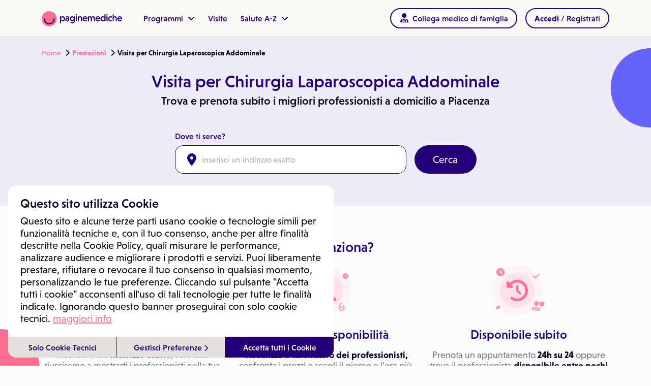

--- FILE ---
content_type: text/html; charset=utf-8
request_url: https://visitami.paginemediche.it/visita-per-chirurgia-laparoscopica-addominale-piacenza-trova-prenota-subito-a-domicilio/p1447
body_size: 40066
content:

<!DOCTYPE html>

<html xmlns="http://www.w3.org/1999/xhtml" lang="it" dir="ltr" class="NEW-SITESEARCH-SPEED-NEW ISDESKTOP">
<head>
    <link rel="preconect" href="https://kit.fontawesome.com/5d62c1296f.js" />
    <link rel="preconect" href="https://use.typekit.net" />
    <link rel="preconect" href="https://cdn.jsdelivr.net" />
    <link rel="dns-prefetch" href="https://kit.fontawesome.com" />
    <link rel="dns-prefetch" href="https://cdn.jsdelivr.net" />
    <link rel="dns-prefetch" href="https://www.paginemediche.it" />
    
    <script>
        function updateVh(std) {
            if (std == null || typeof std !== "boolean") std = false;
            if (!std) {
                let vh = window.innerHeight * 0.01;
                document.documentElement.style.setProperty('--vh', vh + 'px');
            } else {
                let vh = document.querySelector("body").clientHeight * 0.01;
                document.documentElement.style.setProperty('--vh', vh + 'px');
            }
        }
    </script>

    <link rel="preload" href="https://www.paginemediche.it/themes/site/css/visitami.css" as="style" />
    <link rel="stylesheet" href="https://www.paginemediche.it/themes/site/css/visitami.css?v=1036" type="text/css" />
    <link rel="preload" href="https://cdn.jsdelivr.net/npm/bootstrap@5.1.3/dist/css/bootstrap.min.css" as="style" />
    <link rel="stylesheet" href="https://cdn.jsdelivr.net/npm/bootstrap@5.1.3/dist/css/bootstrap.min.css" type="text/css" />
    <link rel="preload" href="/styles/platform/cmUi.min.css?v=1036" as="style" />
    <link rel="stylesheet" href="/styles/platform/cmUi.min.css?v=1036" />
    
    <link rel="preload" href="/styles/platform/pages/search.min.css?v=1036" as="style" />
    <link rel="stylesheet" href="/styles/platform/pages/search.min.css?v=1036" />
    
    <meta charset="utf-8" />
    <title>Visita per Chirurgia Laparoscopica Addominale a domicilio a Piacenza, trova e prenota subito! - Paginemediche</title>
    <meta name="description" content="Visita per Chirurgia Laparoscopica Addominale a Piacenza a domicilio. Servizio Gratuito! Visita per Chirurgia Laparoscopica Addominale, prenota vicino a te..." />
    
    <meta name="keywords" content="Chirurgo a domicilio , Visita Chirurgia Generale, Anoscopia, Asportazione Lipoma, Asportazioni Formazioni Cutanee, Ecografia Mammaria Bilaterale, Ecografia Transrettale con Sonda Rotante, Fenolizzazione Unghia Incarnita, Incisioni Ascessi Perianali, Incisioni Trombosi Emorroidarie, Medicazione Piede Diabetico, Rettoscopia, Rettoscopia Rigida con Biopsia, Rettosigmoidoscopia, Rettosigmoidoscopia Rigida con Biopsia, Rimozione Chirurgica Unghia Incarnita, Sutura , Valutazione E Trattamento Ferita, Valutazione E Trattamento Piede Diabetico, Valutazione E Trattamento Ulcere, Visita Chirurgia Generale Di Controllo, Visita Chirurgia Toracica, Visita Chirurgia Toracica Di Controllo, Visita Chirurgica Con Ecografia, Visita Chirurgica per Ernie, Visita per Chirurgia Laparoscopica Addominale, Visita Per Chirurgia Obesita (Bariatrica), Visita Proctologica, Visita Proctologica Con Rettoscopia, Visita Senologica, Visita Senologica con Ecografia Mammaria Bilaterale, Visita Urologica" />
    
    <link rel="apple-touch-icon" sizes="57x57" href="/favicons/apple-touch-icon-57x57.png" />
    <link rel="apple-touch-icon" sizes="60x60" href="/favicons/apple-touch-icon-60x60.png" />
    <link rel="apple-touch-icon" sizes="72x72" href="/favicons/apple-touch-icon-72x72.png" />
    <link rel="apple-touch-icon" sizes="76x76" href="/favicons/apple-touch-icon-76x76.png" />
    <link rel="apple-touch-icon" sizes="114x114" href="/favicons/apple-touch-icon-114x114.png" />
    <link rel="apple-touch-icon" sizes="120x120" href="/favicons/apple-touch-icon-120x120.png" />
    <link rel="apple-touch-icon" sizes="144x144" href="/favicons/apple-touch-icon-144x144.png" />
    <link rel="apple-touch-icon" sizes="152x152" href="/favicons/apple-touch-icon-152x152.png" />
    <link rel="apple-touch-icon" sizes="180x180" href="/favicons/apple-touch-icon-180x180.png" />
    <link rel="icon" type="ico" href="/favicon.ico"  />
    <link rel="icon" type="image/png" href="/favicons/favicon-32x32.png" sizes="32x32" />
    <link rel="icon" type="image/png" href="/favicons/favicon-194x194.png" sizes="194x194" />
    <link rel="icon" type="image/png" href="/favicons/favicon-96x96.png" sizes="96x96" />
    <link rel="icon" type="image/png" href="/favicons/android-chrome-192x192.png" sizes="192x192" />
    <link rel="icon" type="image/png" href="/favicons/favicon-16x16.png" sizes="16x16" />
    <link rel="manifest" href="/favicons/manifest.json" />
    <link rel="mask-icon" href="/favicons/safari-pinned-tab.svg" color="#f27e20" />
    
    <link rel="canonical" href="https://visitami.paginemediche.it/visita-per-chirurgia-laparoscopica-addominale-piacenza-trova-prenota-subito-a-domicilio/p1447" />
    

    <meta property="og:title" content="Visita per Chirurgia Laparoscopica Addominale a domicilio a Piacenza, trova e prenota subito!" />
    
    <meta property="og:type" content="website" />
    
    <meta property="og:description" content="Visita per Chirurgia Laparoscopica Addominale a Piacenza a domicilio. Servizio Gratuito! Visita per Chirurgia Laparoscopica Addominale, prenota vicino a te..." />

    <meta property="og:url" content="https://visitami.paginemediche.it/visita-per-chirurgia-laparoscopica-addominale-piacenza-trova-prenota-subito-a-domicilio/p1447" />
    <meta property="og:image" content="https://media.paginemediche.it/sharing/sharing.jpg" />
    <meta property="og:image:url" content="https://media.paginemediche.it/sharing/sharing.jpg" />
    <meta property="og:image:width" content="600" />
    <meta property="og:image:height" content="315" />

    <meta property="og:site_name" content="https://visitami.paginemediche.it/" />

    <meta property="og:locale" content="it_IT" />

    <meta property="fb:app_id" content="829140770512386" />
    <meta name="twitter:card" content="summary" />
    <meta name="twitter:site" content="@visitamiapp" />
    <meta name="twitter:title" content="Visita per Chirurgia Laparoscopica Addominale a domicilio a Piacenza, trova e prenota subito!" />
    <meta name="twitter:image" content="https://media.paginemediche.it/sharing/sharing.jpg" />
    <meta name="twitter:description" content="Visita per Chirurgia Laparoscopica Addominale a Piacenza a domicilio. Servizio Gratuito! Visita per Chirurgia Laparoscopica Addominale, prenota vicino a te..." />

    <link rel="publisher" href="https://www.paginemediche.it" />
    <link rel="alternate" hreflang="x-default" href="https://visitami.paginemediche.it/visita-per-chirurgia-laparoscopica-addominale-piacenza-trova-prenota-subito-a-domicilio/p1447" />
    <link rel="alternate" hreflang="it" href="https://visitami.paginemediche.it/visita-per-chirurgia-laparoscopica-addominale-piacenza-trova-prenota-subito-a-domicilio/p1447" />


    <meta http-equiv="X-UA-Compatible" content="IE=edge" />
    <meta name="viewport" content="width=device-width, initial-scale=1.0, viewport-fit=cover" />
    <meta name="msapplication-TileColor" content="#ffffff" />
    <meta name="msapplication-TileImage" content="/favicons/mstile-144x144.png" />
    <meta name="theme-color" content="#ffffff" />
    <meta name="format-detection" content="telephone=no" />

    <meta name="language" content="IT" />
    <meta name="copyright" content="Paginemediche s.r.l. SB" />
    <meta name="googlebot" content="notranslate">
    <!-- --------------- DETTAGLIO: INIZIO META ADD (modificabile)--------------- -->
    

    <!-- --------------- DETTAGLIO: FINE META ADD --------------- -->

    

    <script type="text/javascript">
        updateVh();

        var URL_MAIN_REMOTE = 'https://visitami.paginemediche.it';
        var URL_REMOTE_ORIGINAL = 'https://visitami.paginemediche.it';
        var URL_MAIN_PROFILE = 'https://profilo.paginemediche.it';
        var URL_DASHBOARD = 'https://pro.paginemediche.it';
        var URL_DASHBOARD_CENTRO = "https://centri.paginemediche.it";
        var lastCheck = -1;
        var chiudiModali = false; // fallback

        function setFooter() {
             
             $("#myfootB").css({ "bottom": "0px" });
             
            if (typeof callback_setfooter != "undefined") callback_setfooter();
            //console.log("setfooter");
        }

        function _masterstyleReady() {
            _AddStyle('/styles/cookieconsent.min.css?v=1036', function () { });
            _AddStyle('/web/ricerca/css/languages.min.css', function () { });
        }
        var Scriptendreach = true;

        function _documentReadyMaster() {
            
            _AddRef('/Scripts/basemaster.js.min.js?v=1036', false);
            
             _AddRef('/Scripts/cookieconsent.js.min.js?v=1036', true, function () {
                 $(function () {
                     showPrv();
                 })
             });
            

            _$(function () {
                $(document).ready(updateVh);
                $(window).on('resize', updateVh);

                
            })
        }
    </script>

    <!-- --------------- DETTAGLIO: INIZIO CONTENUTO HEAD ADD (modificabile)--------------- -->
    

    <!-- --------------- DETTAGLIO: FINE CONTENUTO HEAD ADD (modificabile)--------------- -->

    <script type="text/javascript">
        window.visCookieDomain = '.paginemediche.it';
        window.pmPublicLink = 'https://www.paginemediche.it';
        window.profileUrl = 'https://profilo.paginemediche.it?session=TXRCdHoycklSUVl3V1ZrTDhCcFp3YzhEekk2QmppSUZZWUgwK0JKSGlkcEJtcThyVDk5VGtYZWdJRzRZTXd2NA==';
        window.isDebug = false;
        window.js_debugNoMin = "?v=1036"
        window.css_debugNoMin = "?v=1036"
    </script>
    <script src="/Scripts/requiresjs/main.js.min.js?v=1036" type="text/javascript"></script>
    <script type="text/javascript">
        ___$(function () {
            setChiudiModali(false);
        }, '/Scripts/cmUi.min.js');

        var valut_android = 3.4;

        function CheckEndReach(cb) {
            if (typeof Scriptendreach == "undefined") {
                console.log("CheckEndReach:retry");
                setTimeout(function () { CheckEndReach(cb); }, 10);
                return;
            }
            console.log("CheckEndReach:OK");
            return cb();
        }

     

        function gae(a, b, c, d, e) {
            if (typeof gtag == "undefined") {
                setTimeout(function () { gae(a, b, c, d, e) }, 200);
                return;
            }
            setTimeout(function () {
                gtag(b, d, {
                    'event_category': c,
                    'event_label': e
                });
                console.log("gtag('" + b + "', '" + d + "', {'event_category': '" + c + "', 'event_label': '" + e + "'});");
            }, 200);
        }
    
    </script>

    
    <style type="text/css">
        #menuicon {
            top: 40px !important;
        }
    </style>
    

    <script type="text/javascript">
        var DoSomething = function () { };
        function DoSomethingMain() {
            console.log("BODY LOAD");
            AllStart();
            DoSomething();
        }
    </script>

    <!-- --------------- DETTAGLIO: INIZIO CONTENUTO HEAD ADD (modificabile)--------------- -->
    
    


    <script type="text/javascript">
        var DoOkMap = false;
    
        var ProfIconInMapNow ='[data-uri]';
        var ProfIconInMapNowDom = '[data-uri]';
        var MyIconInMap ='[data-uri]';
        var ProfIconInMapData ='[data-uri]';
        var ProfIconInMapDataDom ='[data-uri]';
        var ProfIconInMapDataStud = '[data-uri]';
        var Am24IconMapData = '[data-uri]';
        var idprestaz = 1447;
        var dove = 1;
        var idday = 4042;
        var iddayAm24d = 4042;
        var oby =0;
        var xlat =0;
        var xlng =0;
        var fascia =0;
        var tflt =0;
        var tkm =15;
        var cateid = 9;
        var choseprest = true;
        var fuorizona =false;
        var UsaGeoLoc = false;

        var _mapinit = false;
        var togglePos = false;
        var LastAddress = '';
        var LastAddressSav = '';

        var currentLatitude = '0';
        var currentLongitude = '0';

        var currentLatitudeSav = '0';
        var currentLongitudeSav = '0';

        var okaddress = false;
        var okchange = false;
        var okroutesav =  false;

        var TFLT_X =1;

        DoSomething = function () { };

        var closedS = true; var ftime = true;

        var xadata = '';
    </script>

    

    <style type="text/css">
        @media(max-width:767px) {
            .mobileHidden {
                display: none !important;
            }
        }
    </style>

    
    <!-- --------------- DETTAGLIO: FINE CONTENUTO HEAD ADD (modificabile)--------------- -->

    <script type="application/ld+json">{"@context": "http://schema.org", "@type": "BreadcrumbList", "itemListElement": [{"@type": "ListItem","position": 1, "item": {"@id": "https://visitami.paginemediche.it/", "name": "Paginemediche"}},{"@type": "ListItem", "position": 2,"item": {"@id": "https://visitami.paginemediche.it/elenco-prestazioni", "name": "Prestazioni Specialistiche nelle province principali"}},{"@type": "ListItem", "position": 3,"item": {"@id": "https://visitami.paginemediche.it/visita-per-chirurgia-laparoscopica-addominale-piacenza-trova-prenota-subito-a-domicilio/p1447", "name": "Visita per Chirurgia Laparoscopica Addominale"}} ]}</script>
    <script type="application/ld+json">
    {
      "@context":"http://schema.org",
      "@type":"WebSite", 
      "url":"https://visitami.paginemediche.it/",
      "name":"Paginemediche"
     }
    </script>
    
    <script type="application/ld+json">
    {
          "@context": "http://schema.org/",
          "@type": "MedicalWebPage",
          "name": "Visita per Chirurgia Laparoscopica Addominale a domicilio a Piacenza, trova e prenota subito!",
          "abstract":"Visita per Chirurgia Laparoscopica Addominale a Piacenza a domicilio. Servizio Gratuito! Visita per Chirurgia Laparoscopica Addominale, prenota vicino a te..."
          
          ,"specialty": {
            "@type": "Specialty",
            "description": "Visita per Chirurgia Laparoscopica Addominale"
          }
          
      }
    </script>
    
    <script defer="" type="application/ld+json">
        {
            "@context": "http://schema.org",
            "@type": "Organization",
            "name": "Paginemediche.it",
            "url": "https://visitami.paginemediche.it/",
            "sameAs": [
            "https://www.facebook.com/paginemediche/",
            "https://www.linkedin.com/company/paginemediche",
            "https://twitter.com/paginemediche",
            "https://www.instagram.com/paginemediche/"
            ],
            "legalName": "Paginemediche s.r.l. SB",
            "address": {
            "@type": "PostalAddress",
            "streetAddress": "Via San Leonardo 26, 84131 Salerno",
            "addressLocality": "Salerno",
            "addressRegion": "Salerno",
            "postalCode": "84131",
            "addressCountry": {
            "@type": "Country",
            "name": "IT"
            }
            },
            "logo": "https://media.paginemediche.it/site/images/new-pm-logo.png",
            "brand": {
            "@type": "Brand",
            "name": "Paginemediche"
            }
        }
    </script>

    <!-- --------------- DETTAGLIO: INIZIO CONTENUTO HEAD ADD (modificabile)--------------- -->
    
    
    <!-- --------------- DETTAGLIO: FINE CONTENUTO HEAD ADD (modificabile)--------------- -->
    <script src="https://kit.fontawesome.com/5d62c1296f.js" crossorigin="anonymous"></script>
</head>
<body id="page-top" class=" no-blu-header" onload="DoSomethingMain()">
    <div id="mload-old" class="loader" style="display: none"></div>

    <div id="mloadx" style="position: fixed; top: 0; left: 0; width: 100%; height: 100%; z-index: 9999998; display: none">
        <div id="sfmloadx" style="position: fixed; top: 0; left: 0; width: 100%; height: 100%; background-color: Black; opacity: 0.2;"></div>
        <div id="mload-child" class="spinner-1"></div>
    </div>
    <div id="mload" style="position: fixed; top: 0; left: 0; width: 100%; height: 100%; z-index: 9999998; display: none">
        <div id="sfmload" style="position: fixed; top: 0; left: 0; width: 100%; height: 100%; background-color: rgba(255,255,255,0.4);"></div>
        <svg width="80" height="80" viewBox="0 0 80 80" fill="none" xmlns="http://www.w3.org/2000/svg">
        <path d="M60.2117 5.12284C66.2316 8.47274 71.2288 13.3988 74.6684 19.374C78.2627 25.6245 80.1032 32.7316 79.9953 39.9436C80.1059 47.1639 78.2653 54.2799 74.6684 60.5384C71.2063 66.5233 66.194 71.4602 60.1613 74.8274C54.0422 78.2701 47.1315 80.0525 40.1132 79.9982C33.0614 80.0648 26.1151 78.2822 19.9643 74.8274C13.9152 71.4602 8.8825 66.5246 5.3942 60.5384C1.76061 54.2922 -0.102873 47.1717 0.00438193 39.9436C-0.10083 32.7237 1.76267 25.6119 5.3942 19.374C8.86849 13.391 13.9001 8.46529 19.9517 5.12284C26.1149 1.69338 33.063 -0.071198 40.1132 0.00250596C47.144 -0.0759551 54.0729 1.68928 60.2117 5.12284Z" fill="#FF6E91"/><path d="M40.0754 68.938C34.9776 68.9609 29.9613 67.6571 25.5179 65.1546C21.1465 62.6991 17.508 59.1205 14.9775 54.7878C12.3613 50.2924 11.008 45.172 11.0611 39.9691V37.0936H16.7909V39.9691C16.7292 44.1627 17.8042 48.2946 19.9014 51.9249C21.9294 55.3838 24.8363 58.2427 28.3261 60.2108C31.9141 62.1801 35.9398 63.2125 40.0313 63.2125C44.1229 63.2125 48.1485 62.1801 51.7366 60.2108C55.222 58.2556 58.1187 55.3982 60.1235 51.9375C62.2013 48.2958 63.2667 44.163 63.2088 39.9691V37.0936H68.926V39.9691C68.9914 45.1773 67.6606 50.3077 65.0726 54.8256C62.5541 59.1667 58.9184 62.7512 54.5448 65.205C50.1265 67.6849 45.1402 68.9714 40.0754 68.938Z" fill="#230078"/>
        </svg>
    </div>
    

    <div id="L255" class="applets block">
        
        <div class="offcanvas offcanvas-end" tabindex="-1" id="offcanvasRight" aria-labelledby="offcanvasRightLabel" aria-modal="true" role="dialog">
            <div class="offcanvas-header">
                <div class="logo-container">
                    <img width="160" height="30" alt="Logo Piattaforma" title="Logo Piattaforma" class="logo-pm-offcanvas" src="https://media.paginemediche.it/site/images/logo-paginemediche.svg" />
                </div>
                <i class="fa fa-close fa-xl" aria-hidden="true" data-bs-dismiss="offcanvas" aria-label="Close"></i>
            </div>
            <div id="offcanvasHome" class="offcanvas-body">
                <ul class="new-ul-list container">
                    <li class="new-li-list" onclick="showOffcanvasVirtual();">Programmi<i class="fa-solid fa-angle-right"></i></li>
                    <li class="new-li-list">
                        <a href="https://visitami.paginemediche.it?session=TXRCdHoycklSUVl3V1ZrTDhCcFp3YzhEekk2QmppSUZZWUgwK0JKSGlkcEJtcThyVDk5VGtYZWdJRzRZTXd2NA==" title="Visite">Visite</a>
                    </li>
                    <li class="new-li-list" onclick="showOffcanvasVirtualAz();">Salute A-Z<i class="fa-solid fa-angle-right"></i></li>
                    
                    <li id="ever-canvas-mf">
                        <button type="button" onclick="" class="button button_mini button_inverted w-100 hidden"><i class="fa-solid fa-user-doctor fa-xl"></i> <span id="side-bar-mmg-text">Collega medico di famiglia</span></button>
                    </li>
                    <li class="cascade-vc-row"></li>
                </ul>
                <div id="not-logged-canvas" class="container hidden">
                    <button type="button" class="button" onclick="DoShowLoginTm(event);" data-bs-dismiss="offcanvas">Accedi / Registrati</button>
                    <button type="button" class="canvaslogin" onclick="DoShowLoginProf(false);" data-bs-dismiss="offcanvas">Accedi / Registrati come professionista</button>
                    <button type="button" class="canvaslogin" onclick="DoShowLoginCentro(event);" data-bs-dismiss="offcanvas">Accedi / Registrati come centro</button>
                </div>
                <div id="logged-canvas" class="container hidden">
                    <ul>
                        <li><button type="button" class="link" onclick="DoProfile()">Dashboard</button></li>
                        <li><button type="button" class="link" onclick="DoProfileManage()">Il mio profilo</button></li>
                        <li><button type="button" class="link" onclick="DoAppuntamenti()">I miei appuntamenti</button></li>
                        <li><button type="button" class="link" onclick="DoDomande()">Le mie domande</button></li>
                        <!--<li><button type="button" class="link" onclick="DoDrive()">Il mio Drive</button></li>-->
                        <li><button type="button" class="link" onclick="DoLogout()">Esci</button></li>
                    </ul>
                </div>
            </div>
            <div class="menu-user"></div>
            <div id="offcanvasVirtual" class="offcanvas-body-sub">
                <ul class="new-ul-list">
                    <li class="new-li-list-back" onclick="showOffcanvasHomeVirtual();"><i class="fa-solid fa-angle-left"></i>Indietro</li>
                    
                    
                        <li class="new-li-list"><a href="https://www.paginemediche.it/programmi-salute/fomo">Disturbo dell’iperconnessione - FOMO</a></li>
                    
                        <li class="new-li-list"><a href="https://www.paginemediche.it/programmi-salute/febbre">Diario della Febbre</a></li>
                    
                        <li class="new-li-list"><a href="https://www.paginemediche.it/programmi-salute/pressione-arteriosa">Diario della Pressione</a></li>
                    
                        <li class="new-li-list"><a href="https://www.paginemediche.it/programmi-salute/covid-19">Monitoraggio Covid-19</a></li>
                    
                        <li class="new-li-list"><a href="https://www.paginemediche.it/programmi-salute/diario-del-peso">Diario del Peso</a></li>
                    
                        <li class="new-li-list"><a href="https://www.paginemediche.it/programmi-salute/benessere-psicologico">Benessere psicologico</a></li>
                    
                        <li class="new-li-list"><a href="https://www.paginemediche.it/programmi-salute/che-mangio">Che Mangio</a></li>
                    
                        <li class="new-li-list"><a href="https://www.paginemediche.it/programmi-salute/prevenzione-generale">Prevenzione generale</a></li>
                    
                    <li class="new-li-list last"><a href="https://www.paginemediche.it/programmi-salute">Scopri tutti i programmi salute <i class="fa fa-angle-right"></i></a></li>
                </ul>
            </div>
            <div id="offcanvasVirtual-az" class="offcanvas-body-sub">
                <ul class="new-ul-list">
                    <li class="new-li-list-back" onclick="showOffcanvasHomeVirtual();"><i class="fa-solid fa-angle-left"></i>Indietro</li>
                    <li class="new-li-list"><a href="https://www.paginemediche.it/magazine-salute">Magazine salute</a></li>
                    <li class="new-li-list"><a href="https://www.paginemediche.it/esperto-risponde">L’esperto risponde</a></li>
                </ul>
            </div>
        </div>
        

        <div id="header-main" class="header menu-container">
            <div class="container">
                <div class="menu-inner-container">
                    <div class="logo-container">
                        <div>
                            <a href="https://www.paginemediche.it" id="pm-home-lnk" data-link-elem="homepage-link" title="Medicina e salute, portale online sempre aggiornato">
                                <img src="https://media.paginemediche.it/site/images/logo-paginemediche.svg" width="158" class="header-logo logo-large nolazy" height="30" alt="Logo Piattaforma" title="Logo Piattaforma" />
                            </a>
                        </div>
                    </div>
                    <div class="menu-container navbar navbar-expand-lg">
                        
                        <div class="collapse navbar-collapse virtual-clinic-menu menu-item" id="main_nav">
                           
                            <ul class="navbar-nav">
                                <li class="nav-item dropdown" id="pm-programmi">
                                    <button class="nav-link dropdown-toggle link-purple link" type="button" title="Virtual clinic">Programmi
                                    <i class="fa fa-angle-down" aria-hidden="true"></i>
                                    </button>
                                    <ul class="dropdown-menu submenu-container">
                                        
                                            <li><a class="dropdown-item" href="https://www.paginemediche.it/programmi-salute/fomo">Disturbo dell’iperconnessione - FOMO</a></li>
                                        
                                            <li><a class="dropdown-item" href="https://www.paginemediche.it/programmi-salute/febbre">Diario della Febbre</a></li>
                                        
                                            <li><a class="dropdown-item" href="https://www.paginemediche.it/programmi-salute/pressione-arteriosa">Diario della Pressione</a></li>
                                        
                                            <li><a class="dropdown-item" href="https://www.paginemediche.it/programmi-salute/covid-19">Monitoraggio Covid-19</a></li>
                                        
                                            <li><a class="dropdown-item" href="https://www.paginemediche.it/programmi-salute/diario-del-peso">Diario del Peso</a></li>
                                        
                                            <li><a class="dropdown-item" href="https://www.paginemediche.it/programmi-salute/benessere-psicologico">Benessere psicologico</a></li>
                                        
                                            <li><a class="dropdown-item" href="https://www.paginemediche.it/programmi-salute/che-mangio">Che Mangio</a></li>
                                        
                                            <li><a class="dropdown-item" href="https://www.paginemediche.it/programmi-salute/prevenzione-generale">Prevenzione generale</a></li>
                                        
                                        <li class="last">
                                            <a class="dropdown-item" href="https://www.paginemediche.it/programmi-salute/">
                                                Scopri tutti i programmi salute <i class="fa fa-angle-right"></i>
                                            </a>
                                        </li>
                                    </ul>
                                </li>
                            </ul>
                             <div class="sei-un-medico-menu menu-item">
                                <a class="link-purple" href="https://visitami.paginemediche.it?session=TXRCdHoycklSUVl3V1ZrTDhCcFp3YzhEekk2QmppSUZZWUgwK0JKSGlkcEJtcThyVDk5VGtYZWdJRzRZTXd2NA==" title="Visite">Visite</a>
                            </div>

                            <ul class="navbar-nav">
                                <li class="nav-item dropdown">
                                    <button class="nav-link dropdown-toggle link-purple link" title="Salute A-Z">Salute A-Z
                                    <i class="fa fa-angle-down" aria-hidden="true"></i>
                                    </button>
                                    <ul class="dropdown-menu submenu-container">
                                        <li><a class="dropdown-item" href="https://www.paginemediche.it/magazine-salute">Magazine salute</a></li>
                                        <li><a class="dropdown-item" href="https://www.paginemediche.it/esperto-risponde">L’esperto risponde</a></li>
                                    </ul>
                                </li>

                            </ul>
                            
                        </div>
                        
                    </div>
                    
                    <div id="L25" class="login block">
                        <div id="pnllogin"></div>
                    </div>
                    <div class="burger-menu">
                        <button class="link-purple" data-bs-toggle="offcanvas" data-bs-target="#offcanvasRight" aria-controls="offcanvasRight" title="Menu">
                            <i class="fa-solid fa-bars"></i>
                        </button>
                    </div>
                    
                </div>
            </div>
            
        </div>
        
        <div id="extenv" style="width: 100%; position: relative; padding: 0;">
            <form name="aspnetForm" method="post" action="./p1447?idprestaz=1447&amp;prov=domicilio&amp;base=visita-per-chirurgia-laparoscopica-addominale-piacenza-trova-prenota-subito-a-domicilio" id="aspnetForm">
<div>
<input type="hidden" name="__EVENTTARGET" id="__EVENTTARGET" value="" />
<input type="hidden" name="__EVENTARGUMENT" id="__EVENTARGUMENT" value="" />
<input type="hidden" name="__VIEWSTATE" id="__VIEWSTATE" value="U1Dg/HT+NwGX2+VFNLsAr/NlKfta+IC9ZJ13ngDoufsBAIsWOnJE6WK1AdE6pJY3Pg51Fxfiby28mUgGM410rDJ6ULmXtgplpa4y+PpG35A=" />
</div>

<script type="text/javascript">
//<![CDATA[
var theForm = document.forms['aspnetForm'];
if (!theForm) {
    theForm = document.aspnetForm;
}
function __doPostBack(eventTarget, eventArgument) {
    if (!theForm.onsubmit || (theForm.onsubmit() != false)) {
        theForm.__EVENTTARGET.value = eventTarget;
        theForm.__EVENTARGUMENT.value = eventArgument;
        theForm.submit();
    }
}
//]]>
</script>


<script src="/WebResource.axd?d=pynGkmcFUV13He1Qd6_TZKO0CJ1je2QeBgyllWs8H0fxRZSj7mtospeSX4Vw5g20dN4auJGzgmFt8euTNZ_J_Q2&amp;t=638286137964787378" type="text/javascript"></script>


<script src="/ScriptResource.axd?d=NJmAwtEo3Ipnlaxl6CMhvmIng3r6ymG_J1OXrJ-Wd1pRpS0TtRlsBlXYbZMOfETuHwOe6khRzA6fPjFHUGI3DvLjNtD6E_Nzhj2lQ9nSCoywfc6xlAtmy4Ga-zvs9PwGd3_l6wq7D09M-00k-YkznNIHMynW5RkXosG3lfMXgSI1&amp;t=13798092" type="text/javascript"></script>
<script src="/ScriptResource.axd?d=dwY9oWetJoJoVpgL6Zq8OAvMxAa7r5SmgLP4WnQ9RL8peqIB2q53KGxxZR0RPX_F6V5AsSA2g5QMzUGHsZRdoj2YKiZMEy1zSMJJfUQmVkJpMEJFeuXrflMQQhxGiWNbRKlXLnDpkT53VQSY2fXUL7-PdjhK-5J2hdn54d5EwkQ1&amp;t=13798092" type="text/javascript"></script>
<div>

	<input type="hidden" name="__VIEWSTATEGENERATOR" id="__VIEWSTATEGENERATOR" value="7CFD7633" />
	<input type="hidden" name="__VIEWSTATEENCRYPTED" id="__VIEWSTATEENCRYPTED" value="" />
	<input type="hidden" name="__EVENTVALIDATION" id="__EVENTVALIDATION" value="Mw9WnczJ/SMbaxeS94VT23IrJFfyYCOGbAeKX7fbkW6uMww/qfyR1R6c1RerDHwjRRwSNEoTbgvSp4PGRPQuVr9SRSBlQVPC0q9q1E6YRYUxyXWvkOnmQmXQsypAlHBkPXV7vRR8GW0RzTg8bFZJcYU2gbnsxY6632DCTs7O2eE=" />
</div>
                <script type="text/javascript">
//<![CDATA[
Sys.WebForms.PageRequestManager._initialize('ctl00$scm', 'aspnetForm', ['tctl00$MainContent$UpdatePanel1','UpdatePanel1','tctl00$ppreno','ppreno','tctl00$PnlCmd','PnlCmd'], [], [], 90, 'ctl00');
//]]>
</script>

                <!-- --------------- DETTAGLIO: INIZIO CONTENUTO PAGINA SEZ.1 (modificabile)--------------- -->

                
    <input type="hidden" name="ctl00$MainContent$sid" id="ctl00_MainContent_sid" value="TXRCdHoycklSUVl3V1ZrTDhCcFp3YzhEekk2QmppSUZZWUgwK0JKSGlkcEJtcThyVDk5VGtYZWdJRzRZTXd2NA==" />


    

    <header class="header ">
        <div class="doback_container">
            <div id="doback" class="container containerdoback" style="min-height: 30px; line-height: 30px">
                
                <span><a title="Home" href="/?session=TXRCdHoycklSUVl3V1ZrTDhCcFp3YzhEekk2QmppSUZZWUgwK0JKSGlkcEJtcThyVDk5VGtYZWdJRzRZTXd2NA==">Home</a>&nbsp;<i class="fa fa-chevron-right"></i><b><a title='Prestazioni' href='/elenco-prestazioni'>Prestazioni</a></b>&nbsp;<i class="fa fa-chevron-right"></i><b>Visita per Chirurgia Laparoscopica Addominale</b></span>
                
            </div>
        </div>
        
        <div class="left-header-img-bg">
            <svg width="78" height="156" viewBox="0 0 78 156" fill="none" xmlns="http://www.w3.org/2000/svg">
                <path d="M39.4258 9.97773C51.2799 16.6296 60.6718 25.894 67.6093 37.7634C74.539 49.6406 78 63.014 78 77.8915C78 92.7689 74.539 106.142 67.6093 118.019C60.6795 129.897 51.2489 139.192 39.3251 145.914C27.3936 152.643 14.355 156 0.216797 156C-13.9214 156 -27.1769 152.643 -39.1084 145.914C-51.0399 139.192 -60.5015 129.897 -67.5009 118.019C-74.5003 106.15 -78 92.7689 -78 77.8915C-78 63.014 -74.5003 49.6406 -67.5009 37.7634C-60.5015 25.894 -51.0321 16.6218 -39.1084 9.97773C-27.1769 3.32591 -14.0685 0 0.216797 0C14.5021 0 27.5717 3.32591 39.4336 9.97773H39.4258Z" fill="#FF6E91" />
            </svg>
        </div>
        <div class="right-header-img-bg">
            <svg width="79" height="156" viewBox="0 0 79 156" fill="none" xmlns="http://www.w3.org/2000/svg">
                <path d="M117.426 9.97773C129.28 16.6296 138.672 25.894 145.609 37.7634C152.539 49.6406 156 63.014 156 77.8915C156 92.7689 152.539 106.142 145.609 118.019C138.68 129.897 129.249 139.192 117.325 145.914C105.394 152.643 92.355 156 78.2168 156C64.0786 156 50.8231 152.643 38.8916 145.914C26.9601 139.192 17.4985 129.897 10.4991 118.019C3.4997 106.15 0 92.7689 0 77.8915C0 63.014 3.4997 49.6406 10.4991 37.7634C17.4985 25.894 26.9679 16.6218 38.8916 9.97773C50.8231 3.32591 63.9315 0 78.2168 0C92.5021 0 105.572 3.32591 117.434 9.97773H117.426Z" fill="#6464FA" />
            </svg>
        </div>
        

        <!--TITOLORIC-->
        <div class="mycontainer  space-ric-nointerna-ext ">
            
            <div>
                <h1>Visita per Chirurgia Laparoscopica Addominale</h1>
                <h2>Trova e prenota subito i migliori professionisti a domicilio a Piacenza</h2>
            </div>
            

            <div>
                
            </div>

            
        </div>
        <!--/TITOLORIC-->
        
        <div class="ric-filtri">
            <div>
                <div>
                    <div id="mapheader_srch">
                        <div class="title"><span class="notranslate">Dove ti serve?</span></div>
                        <div>
                            <i class="fa fa-map-marker fa-xl" aria-hidden="true"></i>
                            
                            <input placeholder="inserisci un indirizzo esatto" type="search" id="mapric" value="" maxlength="140" class="text pac-target-input" onkeydown="$('.pac-container').css('z-index', '999999999'); return (event.keyCode!=13)" />
                            
                            <button type="button" class="button" onclick="SavePosDom('mapric');">Cerca</button>
                            <div id="terr" style="display: none;">
                                
                                <span style="color: red">Per permettere che il professionista possa raggiungerti è necessario specificare un indirizzo esatto (comprensivo di numero civico). Iniziare a digitare nel campo di testo e poi scegliere la voce dal suggerimento di Google. Grazie!</span>
                                
                            </div>
                        </div>
                    </div>

                    <div class="white-bg">
                        <div class="section-heading big-hblue"><span class="notranslate">Come funziona?</span></div>
                        <div class="container">
                            <div class="row">
                                <div class="col-lg-4 col-md-12 text-center">
                                    <div class="service-box">
                                        <svg width="98" height="98" viewBox="0 0 98 98" fill="none" xmlns="http://www.w3.org/2000/svg">
                                            <circle cx="49" cy="49" r="49" fill="#FFF2F5" />
                                            <circle cx="48.9999" cy="49" r="33.9733" fill="#FFE2E9" />
                                            <path d="M50.7396 70.7256C50.1339 72.139 48.6196 72.9466 47.1053 72.6437C45.591 72.3409 44.4806 71.0285 44.4806 69.4132V51.6455H26.7129C25.1986 51.6455 23.8862 50.636 23.5833 49.1217C23.2805 47.6074 24.0881 46.0931 25.5014 45.4874L61.0368 30.9502C62.2483 30.4454 63.6616 30.7483 64.5702 31.6569C65.4788 32.5654 65.7816 33.9788 65.2769 35.1902L50.7396 70.7256Z" fill="#FF6E91" />
                                            <path d="M86.7913 20.58C86.7913 19.6255 87.5505 18.8446 88.5267 18.8446C89.4812 18.8446 90.2621 19.6255 90.2621 20.58C90.2621 21.5562 89.4812 22.3154 88.5267 22.3154C87.5505 22.3154 86.7913 21.5562 86.7913 20.58ZM88.5267 15.0267C88.8955 15.0267 89.2209 15.3521 89.2209 15.7208V16.4801C90.9563 16.7838 92.3229 18.1504 92.6266 19.8858H93.3859C93.7547 19.8858 94.0801 20.2112 94.0801 20.58C94.0801 20.9705 93.7547 21.2742 93.3859 21.2742H92.6266C92.3229 23.0313 90.9563 24.3979 89.2209 24.7016V25.4392C89.2209 25.8296 88.8955 26.1333 88.5267 26.1333C88.1363 26.1333 87.8326 25.8296 87.8326 25.4392V24.7016C86.0754 24.3979 84.7088 23.0313 84.4051 21.2742H83.6676C83.2771 21.2742 82.9734 20.9705 82.9734 20.58C82.9734 20.2112 83.2771 19.8858 83.6676 19.8858H84.4051C84.7088 18.1504 86.0754 16.7838 87.8326 16.4801V15.7208C87.8326 15.3521 88.1363 15.0267 88.5267 15.0267ZM85.7501 20.58C85.7501 22.1202 86.9865 23.3567 88.5267 23.3567C90.0452 23.3567 91.3034 22.1202 91.3034 20.58C91.3034 19.0615 90.0452 17.8033 88.5267 17.8033C86.9865 17.8033 85.7501 19.0615 85.7501 20.58Z" fill="#FF8BA7" />
                                            <path d="M20.7049 77.5002C20.7049 77.9001 20.4332 78.2112 20.1254 78.2112H19.5459L19.564 81.766C19.564 81.8326 19.564 81.8993 19.564 81.9437V82.2992C19.564 82.8102 19.2381 83.1879 18.8397 83.1879H18.55C18.5137 83.1879 18.4956 83.1879 18.4775 83.1879C18.4594 83.1879 18.4232 83.1879 18.4051 83.1879H17.391C16.9745 83.1879 16.6667 82.8102 16.6667 82.2992V80.344C16.6667 79.9663 16.395 79.6331 16.0872 79.6331H14.9283C14.6023 79.6331 14.3488 79.9663 14.3488 80.344V82.2992C14.3488 82.8102 14.0228 83.1879 13.6244 83.1879H12.6104C12.5742 83.1879 12.556 83.1879 12.5198 83.1879C12.5017 83.1879 12.4836 83.1879 12.4655 83.1879H12.1758C11.7593 83.1879 11.4514 82.8102 11.4514 82.2992V79.8108C11.4514 79.8108 11.4514 79.7886 11.4514 79.7664V78.2112H10.872C10.546 78.2112 10.2925 77.9001 10.2925 77.5002C10.2925 77.3002 10.3468 77.1225 10.4736 76.967L15.1093 72.0125C15.2361 71.8569 15.381 71.8125 15.5077 71.8125C15.6345 71.8125 15.7794 71.8792 15.888 71.9902L20.5057 76.967C20.6505 77.1225 20.723 77.3002 20.7049 77.5002Z" fill="#FF8BA7" />
                                            <path d="M79.554 79.6441C78.9654 81.0175 76.0758 82.6463 74.8471 83.3021C74.5649 83.4768 74.1896 83.3159 74.1215 82.9912C73.7488 81.6492 72.9603 78.4441 73.5489 77.0707C74.2551 75.4225 76.1592 74.6423 77.8356 75.3607C79.487 76.0684 80.2603 77.9959 79.554 79.6441ZM76.209 79.1565C76.7595 79.3924 77.3918 79.1609 77.6379 78.5865C77.8733 78.0371 77.6156 77.3946 77.0651 77.1587C76.4896 76.9121 75.8716 77.1793 75.6362 77.7287C75.3901 78.303 75.6335 78.9099 76.209 79.1565ZM79.3373 81.3247C79.373 81.3104 79.3837 81.2855 79.4195 81.2712L82.8249 81.3413C83.2644 81.3523 83.5971 81.82 83.4152 82.2446L80.5151 89.012C80.4081 89.2617 80.1617 89.4221 79.8687 89.4148L75.6556 89.2941L78.8874 81.7526C79.0374 81.6099 79.1873 81.4673 79.3373 81.3247ZM72.4564 78.376C72.4565 78.583 72.4567 78.7899 72.4819 79.0076L69.7959 85.2756L66.0473 85.1767C65.6078 85.1657 65.3001 84.7087 65.4821 84.2842L68.3821 77.5168C68.4891 77.267 68.7106 77.0959 68.9929 77.1282L72.5699 77.2127C72.4951 77.5945 72.4454 77.987 72.4564 78.376ZM75.2586 84.0696C75.7908 83.7952 76.6409 83.3319 77.5088 82.758L74.8335 89.0009L70.6179 85.5688L72.7047 80.6992C72.8627 81.7128 73.1135 82.6479 73.2819 83.2225C73.5041 84.0863 74.4799 84.5044 75.2586 84.0696Z" fill="#FF8BA7" />
                                            <path d="M21.1948 25.384C18.1997 23.5571 11.374 19.0854 10.1048 15.5981C8.57595 11.3975 10.699 6.76534 14.933 5.22434C19.1274 3.69774 23.7708 5.86719 25.2997 10.0678C26.5689 13.555 24.1748 21.3824 23.0546 24.7071C22.7961 25.4744 21.886 25.8056 21.1948 25.384ZM18.6253 15.3691C20.0103 14.8651 20.7539 13.3378 20.2347 11.9112C19.7299 10.5242 18.1641 9.79267 16.7792 10.2967C15.3546 10.8152 14.6649 12.3677 15.1697 13.7546C15.689 15.1813 17.2008 15.8876 18.6253 15.3691Z" fill="#FF8BA7" />
                                        </svg>
                                        
                                        <div class="hblue">A domicilio</div>
                                        <p class="text-muted hblue-desc">Inserisci il tuo <b>indirizzo esatto</b>, solo così riusciremo a mostrarti i professionisti nella tua zona per una visita <b>a domicilio</b>.</p>
                                        
                                    </div>
                                </div>
                                <div class="col-lg-4 col-md-12 text-center">
                                    <div class="service-box">
                                        <svg width="98" height="98" viewBox="0 0 98 98" fill="none" xmlns="http://www.w3.org/2000/svg">
                                            <circle cx="49" cy="49" r="49" fill="#FFF2F5" />
                                            <circle cx="48.9733" cy="48.9733" r="33.9733" fill="#FFE2E9" />
                                            <path d="M88.5265 26.134C85.4461 26.134 82.9731 23.661 82.9731 20.5807C82.9731 17.522 85.4461 15.0273 88.5265 15.0273C91.5851 15.0273 94.0798 17.522 94.0798 20.5807C94.0798 23.661 91.5851 26.134 88.5265 26.134ZM88.0059 20.5807C88.0059 20.7542 88.0926 20.9278 88.2228 21.0145L90.3053 22.4029C90.5439 22.5764 90.8693 22.5113 91.0211 22.2727C91.1947 22.0341 91.1296 21.7087 90.891 21.5352L89.0471 20.3204V17.6305C89.0471 17.3485 88.8085 17.1098 88.5048 17.1098C88.2228 17.1098 87.9842 17.3485 87.9842 17.6305L88.0059 20.5807Z" fill="#FF8BA7" />
                                            <path d="M13.6058 76.3868C10.0451 76.3868 7.18652 78.7143 7.18652 81.5923C7.18652 82.8186 7.73818 83.9698 8.61582 84.8457C8.31491 86.1221 7.26175 87.2483 7.26175 87.2483C7.18652 87.2983 7.18652 87.3984 7.2116 87.4735C7.23667 87.5486 7.3119 87.5986 7.38713 87.5986C9.06717 87.5986 10.2708 86.7978 10.9227 86.2973C11.7502 86.5976 12.6529 86.7978 13.6058 86.7978C17.1665 86.7978 20 84.4453 20 81.5923C20 78.7393 17.1414 76.3868 13.6058 76.3868ZM10.3711 82.3932C9.91973 82.3932 9.56868 82.0178 9.56868 81.5923C9.56868 81.1919 9.91973 80.7915 10.3711 80.7915C10.7974 80.7915 11.1735 81.1669 11.1735 81.5923C11.1735 82.0428 10.8224 82.3932 10.3711 82.3932ZM13.6058 82.3932C13.1544 82.3932 12.8034 82.0178 12.8034 81.5923C12.8034 81.1919 13.1795 80.7915 13.6058 80.7915C14.007 80.7915 14.3831 81.1669 14.3831 81.5923C14.3831 82.0428 14.0321 82.3932 13.6058 82.3932ZM16.7904 82.3932C16.339 82.3932 15.988 82.0178 15.988 81.5923C15.988 81.1919 16.339 80.7915 16.7904 80.7915C17.2166 80.7915 17.5928 81.1669 17.5928 81.5923C17.5928 82.0428 17.2417 82.3932 16.7904 82.3932Z" fill="#FF8BA7" />
                                            <path d="M87.0595 82.3509C86.0649 81.6846 84.754 81.9685 84.0972 82.9489C83.6047 83.6842 83.6067 84.5894 84.0536 85.3085L82.8745 87.0687C82.0237 88.3387 80.1949 88.6309 78.8467 87.7277C77.5205 86.8393 77.0871 85.0963 77.8638 83.8412C79.6791 84.5731 81.8721 83.9762 83.0363 82.2382L85.3498 78.7846C85.514 78.5395 85.4644 78.1834 85.2511 77.976L84.0527 76.7535C83.8101 76.4942 83.4105 76.5171 83.1502 76.7623L82.86 77.0521C82.5997 77.2974 82.6045 77.7203 82.8471 77.9796L83.4206 78.5575L81.6146 81.2535C80.8235 82.4345 79.2384 82.793 78.067 82.0083C76.8806 81.2458 76.5499 79.6362 77.3559 78.433L79.1769 75.7147L79.9517 76.04C80.2838 76.1656 80.6618 76.0315 80.7895 75.6974L80.962 75.2965C81.0898 74.9624 80.9589 74.5842 80.6268 74.4586L79.0552 73.7932C78.7673 73.6971 78.4412 73.8015 78.277 74.0466L75.9635 77.5002C74.7992 79.2382 75.0596 81.4786 76.4492 82.8936C75.1352 84.9509 75.7845 87.71 77.9063 89.1314C80.0503 90.5676 82.9158 90.0662 84.304 87.994L85.4682 86.256C86.2811 86.381 87.1411 86.0532 87.6187 85.3402C88.2904 84.3375 88.032 83.0024 87.0595 82.3509ZM85.5072 84.6682C85.1978 84.4609 85.126 84.09 85.335 83.7781C85.529 83.4884 85.9142 83.3914 86.2237 83.5987C86.511 83.7911 86.5899 84.1991 86.3959 84.4888C86.1869 84.8007 85.7946 84.8607 85.5072 84.6682Z" fill="#FF8BA7" />
                                            <path d="M20.4384 12.4291C20.1905 15.4085 17.5575 17.598 14.5781 17.3501C11.6406 17.1057 9.40566 14.5112 9.65357 11.5317C9.89799 8.5942 12.5344 6.36278 15.4719 6.6072C18.4514 6.85511 20.6828 9.49156 20.4384 12.4291ZM16.8937 22.0218C15.7327 22.2632 14.7642 23.239 14.6629 24.456L14.5791 25.4631C14.5616 25.6729 14.6316 25.8478 14.747 25.9841L15.3626 26.7114C15.5934 26.9842 16.055 27.0226 16.3278 26.7917C16.6005 26.5609 16.6389 26.0993 16.4081 25.8266L15.9429 25.323L16.0058 24.5677C16.0651 23.8543 16.747 23.2772 17.4603 23.3366C18.2157 23.3994 18.7928 24.0813 18.7334 24.7946L18.6706 25.55L18.1286 25.9697C17.8559 26.2006 17.8175 26.6622 18.0483 26.9349C18.2791 27.2076 18.7407 27.246 19.0135 27.0152L19.7408 26.3996C19.8771 26.2842 19.975 26.1234 19.9925 25.9135L20.0763 24.9064C20.1776 23.6894 19.3836 22.567 18.2785 22.137L18.4636 19.9129C21.4641 20.9231 23.5417 23.8848 23.2658 27.2L23.2379 27.5357C23.1751 28.2911 22.4967 28.8262 21.7833 28.7668L5.669 27.426C4.91364 27.3632 4.37503 26.7268 4.43788 25.9714L4.46581 25.6357C4.74166 22.3205 7.23818 19.7394 10.4064 19.2425L10.1899 21.8443C9.15832 22.0542 8.41357 22.8796 8.32628 23.9287C8.21803 25.2296 9.17985 26.366 10.4807 26.4742C11.7397 26.579 12.918 25.6207 13.0263 24.3198C13.1136 23.2707 12.4735 22.3301 11.5328 21.956L11.7632 19.1864C11.8472 19.1933 11.9765 19.1618 12.1024 19.1723L16.8024 19.5634C16.8864 19.5704 17.0088 19.6228 17.1347 19.6333L16.8937 22.0218ZM11.6415 24.2046C11.5926 24.7921 11.138 25.1768 10.5505 25.1279C10.005 25.0825 9.57829 24.6245 9.62717 24.037C9.67256 23.4914 10.1726 23.0682 10.7181 23.1136C11.3056 23.1625 11.6869 23.659 11.6415 24.2046Z" fill="#FF8BA7" />
                                            <path d="M69.074 64.3982L59.2303 54.5545C61.4451 51.2732 62.5935 47.1717 62.0193 42.742C60.9529 35.1951 54.8006 29.1248 47.3357 28.1404C36.1795 26.7459 26.7459 36.1795 28.1404 47.3357C29.1248 54.8006 35.1951 60.9529 42.742 62.0193C47.1717 62.5935 51.2732 61.4451 54.6365 59.2303L64.3982 69.074C65.7107 70.3045 67.7615 70.3045 69.074 69.074C70.3045 67.7615 70.3045 65.7107 69.074 64.3982ZM34.5388 45.0388C34.5388 39.2967 39.2146 34.5388 45.0388 34.5388C50.781 34.5388 55.5388 39.2967 55.5388 45.0388C55.5388 50.8631 50.781 55.5388 45.0388 55.5388C39.2146 55.5388 34.5388 50.8631 34.5388 45.0388Z" fill="#FF6E91" />
                                        </svg>
                                        <div class="hblue">Consulta le disponibilit&agrave;</div>
                                        <p class="text-muted hblue-desc"><b>Visualizza il calendario dei professionisti,</b> confronta i prezzi e scegli il giorno e l’ora pi&ugrave; adatti alle tue esigenze.</p>
                                    </div>
                                </div>
                                <div class="col-lg-4 col-md-12 text-center">
                                    <div class="service-box">
                                        <svg width="104" height="98" viewBox="0 0 104 98" fill="none" xmlns="http://www.w3.org/2000/svg">
                                            <circle cx="49.0183" cy="49" r="49" fill="#FFF2F5" />
                                            <circle cx="48.9916" cy="48.9733" r="33.9733" fill="#FFE2E9" />
                                            <path d="M92.8591 16.1243C93.2442 16.4797 93.2442 17.1015 92.8591 17.4568L85.2755 25.037C84.92 25.4219 84.2979 25.4219 83.9424 25.037L80.1506 21.2469C79.7655 20.8916 79.7655 20.2698 80.1506 19.9144C80.5061 19.5295 81.1282 19.5295 81.4837 19.9144L84.5941 23.0235L91.526 16.1243C91.8815 15.7394 92.5036 15.7394 92.8591 16.1243Z" fill="#FF8BA7" />
                                            <path d="M11.669 79.4901L13.678 83.156C13.8664 83.4997 13.7328 83.9205 13.4019 84.1019L9.73598 86.1109C9.3923 86.2992 8.9785 86.1784 8.79016 85.8347L6.78113 82.1688C6.59976 81.8379 6.71359 81.4114 7.05727 81.223L10.7232 79.214C11.0541 79.0326 11.4876 79.1592 11.669 79.4901ZM14.2245 78.3544L16.0173 81.6258C16.1917 81.944 15.9145 82.3442 15.5495 82.3125L13.6319 82.1054L12.5367 80.107L13.394 78.3793C13.5636 78.0546 14.0501 78.0362 14.2245 78.3544Z" fill="#FF8BA7" />
                                            <path d="M82.3285 74.0844C82.6117 71.5802 84.9542 69.7437 87.498 70.0314C90.0782 70.3233 91.9513 72.6366 91.668 75.1408C91.3807 77.6808 89.0423 79.4816 86.4621 79.1897C83.9183 78.902 82.0412 76.6244 82.3285 74.0844ZM88.303 81.1371C88.412 81.1494 88.517 81.1975 88.5897 81.2058L88.359 83.2449C87.3454 83.4201 86.4811 84.2282 86.3638 85.2656L86.2667 86.1242C86.2464 86.3031 86.3029 86.4544 86.3998 86.5741L86.9165 87.2122C87.1103 87.4515 87.51 87.4967 87.7524 87.3068C87.9947 87.1168 88.0392 86.7233 87.8454 86.4839L87.4538 86.0411L87.5267 85.3972C87.5955 84.789 88.2013 84.314 88.8191 84.3839C89.4732 84.4579 89.9576 85.0562 89.8888 85.6643L89.816 86.3083L89.3354 86.6525C89.0931 86.8425 89.0486 87.236 89.2423 87.4753C89.4361 87.7146 89.8358 87.7598 90.0782 87.5698L90.7243 87.0632C90.8455 86.9682 90.9344 86.8333 90.9546 86.6545L91.0517 85.7959C91.1691 84.7584 90.5071 83.7777 89.5582 83.3806L89.7727 81.4845C92.3527 82.4285 94.0844 85.0157 93.7647 87.8419L93.7324 88.1281C93.6595 88.772 93.0578 89.2112 92.44 89.1413L78.4852 87.5629C77.831 87.4889 77.3789 86.9305 77.4518 86.2866L77.4841 86.0004C77.8038 83.1742 80.0333 81.0351 82.7953 80.6953L82.5444 82.9133C81.6439 83.0651 80.9775 83.7506 80.8763 84.6449C80.7509 85.754 81.5582 86.7511 82.6848 86.8785C83.775 87.0018 84.821 86.2143 84.9465 85.1053C85.0476 84.211 84.5148 83.3898 83.7073 83.0448L83.9744 80.6837C84.0471 80.6919 84.1601 80.6685 84.2692 80.6808L88.303 81.1371ZM82.0029 84.7724C82.0555 84.3073 82.4998 83.959 82.9722 84.0124C83.481 84.07 83.7998 84.5046 83.7472 84.9697C83.6906 85.4705 83.2867 85.7872 82.778 85.7296C82.3055 85.6762 81.9462 85.2732 82.0029 84.7724ZM100.908 71.5482C101.853 71.6551 102.563 72.5326 102.458 73.4627L101.94 78.0418C101.831 79.0077 100.946 79.6686 100.001 79.5617L98.257 79.3644L94.9494 81.2729C94.8687 81.3363 94.7596 81.3239 94.6547 81.2758C94.5537 81.1919 94.5295 81.0805 94.5417 80.9732L94.7683 78.9698L94.1868 78.904C93.2056 78.7931 92.5274 77.9555 92.6367 76.9896L93.1546 72.4104C93.2598 71.4803 94.112 70.7796 95.0932 70.8905L100.908 71.5482Z" fill="#FF8BA7" />
                                            <path d="M16.071 21C11.5155 21 7.85815 17.3427 7.85815 12.7871C7.85815 8.2636 11.5155 4.57422 16.071 4.57422C20.5946 4.57422 24.2839 8.2636 24.2839 12.7871C24.2839 17.3427 20.5946 21 16.071 21ZM15.3011 12.7871C15.3011 13.0438 15.4294 13.3004 15.6219 13.4287L18.7017 15.482C19.0546 15.7386 19.5359 15.6424 19.7604 15.2895C20.0171 14.9366 19.9208 14.4554 19.5679 14.1987L16.841 12.4021V8.42401C16.841 8.00695 16.4881 7.65405 16.039 7.65405C15.6219 7.65405 15.269 8.00695 15.269 8.42401L15.3011 12.7871Z" fill="#FF8BA7" />
                                            <path d="M49.0183 28C60.5847 28 70.0183 37.4336 70.0183 49C70.0183 60.6484 60.5847 70 49.0183 70C44.5066 70 40.405 68.6055 36.9597 66.3086C35.8113 65.4062 35.4832 63.7656 36.3035 62.6172C37.1238 61.3867 38.7644 61.1406 39.9949 61.9609C42.5378 63.7656 45.655 64.75 49.0183 64.75C57.7136 64.75 64.7683 57.6953 64.7683 49C64.7683 40.3047 57.7136 33.25 49.0183 33.25C44.5886 33.25 40.7332 35.0547 37.8621 37.9258L40.405 40.3867C41.6355 41.6992 40.7332 43.75 39.0105 43.75H29.9871C28.8386 43.75 28.0183 42.9297 28.0183 41.7812V32.7578C28.0183 31.0352 30.0691 30.1328 31.2996 31.3633L34.0886 34.1523C37.9441 30.3789 43.1941 28 48.9363 28H49.0183ZM49.0183 38.5C50.0847 38.5 50.9871 39.4023 50.9871 40.4688V48.2617L56.2371 53.5117C57.0574 54.332 57.0574 55.5625 56.2371 56.3008C55.4988 57.1211 54.2683 57.1211 53.53 56.3008L47.6238 50.3945C47.2136 50.0664 47.0496 49.5742 47.0496 49V40.4688C47.0496 39.4023 47.8699 38.5 49.0183 38.5Z" fill="#FF6E91" />
                                        </svg>
                                        <div class="hblue">Disponibile subito</div>
                                        <p class="text-muted hblue-desc">Prenota un appuntamento <b>24h su 24</b> oppure trova il professionista <b>disponibile entro pochi minuti!</b></p>
                                    </div>
                                </div>
                            </div>
                        </div>
                    </div>
                </div>

            </div>
        </div>
        
        <!--//container-->
    </header>
    <!--//header-->
    
    <div>
        <div id="xfirst"></div>
        <div id="UpdatePanel1">
	
                <input type="hidden" name="ctl00$MainContent$currpage" id="currpage" value="0" />

                <!-- inizio contenuto principale -->
                
                <div class="sections-wrapper sdh mycontainer hidden">
                    <div>
                        
                        <div class="container " id="vis-search-options">
                            <div>
                                <span id="nPrest">Visita per Chirurgia Laparoscopica Addominale</span>
                                <button type="button" title="Cambia prestazione" onclick="/risultato-ricerca?session=TXRCdHoycklSUVl3V1ZrTDhCcFp3YzhEekk2QmppSUZZWUgwK0JKSGlkcEJtcThyVDk5VGtYZWdJRzRZTXd2NA==">Modifica</button>
                            </div>
                            <div>
                                
                                <div class="PM-map-text" onclick="ShowPos();">
                                    <i class="fas fa-location-dot"></i>
                                    dove ti trovi?
                                    <i class="fas fa-caret-down"></i>
                                </div>
                            </div>
                        </div>
                        <div class="ui-state-error ui-corner-all" style="margin: 0px auto; padding: 0 .7em; display: none; text-align: left; font-size: 0.5em" id="myerr">
                            <p>
                                <span class="ui-icon ui-icon-alert" style="float: left; margin-right: .3em;"></span>
                                <span style="font-size: 1em"><strong>Attenzione:</strong> <span id='contenterr'></span></span>
                            </p>
                        </div>
                        
                <div class="vis-ric-empty">
                    
                    <h3>Visita per Chirurgia Laparoscopica Addominale a domicilio a Piacenza, trova e prenota subito!</h3>
                    
                </div>
                </div>
                <!--fine empty ric-->
                
         </div>
          
        
        
        </div>
                <!--fine contnuto-->
                <!--strutture am24-->
                
                <!--/strutture am24 -->
            
</div>
        <div id="smap">
            
        </div>
        <div id="map-canvas"></div>
        

<div id="contattaci">
    <div class="container">
        <div class="row">
            <div>
                <div>
                    <div>Non hai trovato quello che cercavi?</div>
                    <div>Contattaci, troveremo una soluzione nel più breve tempo possibile.</div>
                    <div class="mobile-show">
                        Contattaci, troveremo una soluzione nel più breve tempo possibile.
                    </div>
                </div>
                <div onclick="DoWhatsapp('3479732919?text=Dichiaro di essere maggiorenne, di aver preso visione e di accettare le Note Legali di Paginemediche riportate all\'indirizzo https://www.paginemediche.it/privacy-policy',true)" title="Contattaci">
	                <div>
						Scrivici su WhatsApp
					</div>
					<div class='whatsapp'>
						<i class='fa-brands fa-whatsapp fa-xl'></i>
					</div>
				</div>
                <div onclick="window.open('tel:02-80888203');" title="Contattaci">
	                <div>
						02-80888203
					</div>
					<div >
						<i class='fa-solid fa-phone'></i>
					</div>
				</div>
            </div>
        </div>
    </div>
</div>
        
        <div id="mmeta" class="white-bg">
            <div class="container">
                <div class="row">
                    
                    <div class="primary col-md-4 col-sm-6 col-xs-12">
                        <div>
                            
                            <svg width="98" height="98" viewBox="0 0 98 98" fill="none" xmlns="http://www.w3.org/2000/svg">
                                <rect x="0.5" y="0.5" width="97" height="97" rx="19.5" fill="#FCFAF7" />
                                <path d="M36.9062 37C36.9062 30.4375 42.3438 25 48.9062 25C55.5625 25 61 30.4375 61 37V38.5C61 45.1562 55.5625 50.5 48.9062 50.5C42.3438 50.5 36.9062 45.1562 36.9062 38.5V37ZM55.8438 34H55.6562C53.7812 34 52.0938 33.1562 50.9688 31.75C49.6562 34 47.2188 35.5 44.4062 35.5H41.5938C41.5 36.0625 41.4062 36.5312 41.4062 37V38.5C41.4062 42.7188 44.7812 46 48.9062 46C53.125 46 56.4062 42.7188 56.4062 38.5V37C56.4062 35.9688 56.2188 34.9375 55.8438 34ZM54.9062 58.9375C52.375 59.6875 50.4062 62.0312 50.4062 64.75V67C50.4062 67.4688 50.5938 67.8438 50.875 68.125L52.375 69.625C52.9375 70.1875 53.9688 70.1875 54.5312 69.625C55.0938 69.0625 55.0938 68.0312 54.5312 67.4688L53.4062 66.4375V64.75C53.4062 63.1562 54.8125 61.75 56.4062 61.75C58.0938 61.75 59.5 63.1562 59.5 64.75V66.4375L58.375 67.4688C57.8125 68.0312 57.8125 69.0625 58.375 69.625C58.9375 70.1875 59.9688 70.1875 60.5312 69.625L62.0312 68.125C62.3125 67.8438 62.5 67.4688 62.5 67V64.75C62.5 62.0312 60.5312 59.6875 58 58.9375V55.375C64.8438 56.7812 70 62.875 70 70.1875C70 71.7812 68.6875 73 67.0938 73H30.8125C29.2188 73 28 71.7812 28 70.1875C28 62.875 33.0625 56.7812 40 55.375V59.7812C37.75 60.4375 36.25 62.4062 36.25 64.75C36.25 67.6562 38.5938 70 41.5 70C44.3125 70 46.75 67.6562 46.75 64.75C46.75 62.4062 45.1562 60.4375 43 59.7812V55H55L54.9062 58.9375ZM43.6562 64.75C43.6562 66.0625 42.7188 67 41.4062 67C40.1875 67 39.1562 66.0625 39.1562 64.75C39.1562 63.5312 40.1875 62.5 41.4062 62.5C42.7188 62.5 43.6562 63.5312 43.6562 64.75Z" fill="#FF6E91" />
                                <rect x="0.5" y="0.5" width="97" height="97" rx="19.5" stroke="#E5E2DE" />
                            </svg>
                            
                            <p class='titmeta' align="center">Il Professionista, cos'è?</p>
                            <div class="text-center"></div>
                        </div>
                    </div>
                    
                    <div class="primary col-md-4 col-sm-6 col-xs-12">
                        <div>
                            
                            <svg width="98" height="98" viewBox="0 0 98 98" fill="none" xmlns="http://www.w3.org/2000/svg">
                                <rect x="0.5" y="0.5" width="97" height="97" rx="19.5" fill="#FCFAF7" />
                                <path d="M62.5 31H57.4375C56.125 27.5312 52.8438 25 49 25C45.0625 25 41.7812 27.5312 40.4688 31H35.5C32.9688 31 31 33.0625 31 35.5V68.5C31 71.0312 32.9688 73 35.5 73H62.5C64.9375 73 67 71.0312 67 68.5V35.5C67 33.0625 64.9375 31 62.5 31ZM49 31C50.5938 31 52 32.4062 52 34C52 35.6875 50.5938 37 49 37C47.3125 37 46 35.6875 46 34C46 32.4062 47.3125 31 49 31ZM58 56.5C58 57.3438 57.25 58 56.5 58H52V62.5C52 63.3438 51.25 64 50.5 64H47.5C46.6562 64 46 63.3438 46 62.5V58H41.5C40.6562 58 40 57.3438 40 56.5V53.5C40 52.75 40.6562 52 41.5 52H46V47.5C46 46.75 46.6562 46 47.5 46H50.5C51.25 46 52 46.75 52 47.5V52H56.5C57.25 52 58 52.75 58 53.5V56.5Z" fill="#FF6E91" />
                                <rect x="0.5" y="0.5" width="97" height="97" rx="19.5" stroke="#E5E2DE" />
                            </svg>
                            
                            <p class='titmeta' align="center">Chirurgo: Le principali Prestazioni eseguite</p>
                            <div><ul class='custom-bullet bullet'><li class='list-group-item' style='margin:0'>Asportazione Lipoma</li><li class='list-group-item' style='margin:0'><a target='patologia' class='link-underline-black' title='Asportazioni Formazioni Cutanee' href='/specialisti/9/chirurgo/prestazioni/943/asportazioni-formazioni-cutanee'>Asportazioni Formazioni Cutanee</a></li><li class='list-group-item' style='margin:0'>Rettoscopia Rigida Con Biopsia</li><li class='list-group-item' style='margin:0'>Rettosigmoidoscopia</li><li class='list-group-item' style='margin:0'>Rettosigmoidoscopia Rigida Con Biopsia</li><li class='list-group-item' style='margin:0'>Rimozione Chirurgica Unghia Incarnita</li><li class='list-group-item' style='margin:0'>Valutazione E Trattamento Ferita</li><li class='list-group-item' style='margin:0'>Valutazione E Trattamento Ulcere</li><li class='list-group-item' style='margin:0'>Videovisita Chirurgica</li><li class='list-group-item' style='margin:0'><a target='patologia' class='link-underline-black' title='Visita Chirurgia Generale' href='/specialisti/9/chirurgo/prestazioni/1000/visita-chirurgia-generale'>Visita Chirurgia Generale</a></li><li class='list-group-item' style='margin:0'>Visita Chirurgia Generale Di Controllo</li><li class='list-group-item' style='margin:0'>Visita Chirurgica Con Ecografia</li><li class='list-group-item' style='margin:0'>Visita Chirurgica Per Ernie</li><li class='list-group-item' style='margin:0'>Visita Per Chirurgia Laparoscopica Addominale</li><li class='list-group-item' style='margin:0'>Visita Per Chirurgia Obesita (Bariatrica)</li></ul></div>
                        </div>
                    </div>
                    
                </div>
                
            </div>
        </div>
    </div>
    
                <div id="ppreno">

</div>
                <!-- --------------- DETTAGLIO: FINE CONTENUTO PAGINA SEZ.1--------------- -->
                <div id="PnlCmd">
	
                        <input type="hidden" name="ctl00$hid_session" id="hid_session" value="TXRCdHoycklSUVl3V1ZrTDhCcFp3YzhEekk2QmppSUZZWUgwK0JKSGlkcEJtcThyVDk5VGtYZWdJRzRZTXd2NA==" />
                    
</div>
            

<script type="text/javascript">
//<![CDATA[
_$(function (){  CheckEndReach( function(){   ___$(function(){ doSetupScroll(); }, '/Scripts/rishome.js');  window.StruttureAM24 = {};  window.StruttureAM24 = [];  if(typeof initAm24Calendar === 'function') { window.initAm24Strutture = function () {  }; initAm24Strutture(); };   /*$('.nstud').quickfit();*/ console.log('endreach='+Scriptendreach); console.log('ricerca:1');});  });//]]>
</script>
</form>
        </div>

        <!-- --------------- DETTAGLIO: INIZIO CONTENUTO PAGINA SEZ.2 (modificabile)--------------- -->
        
    
        <div class="modal cmmodal" role="dialog" id="myModalAm24Strutture" data-keyboard="false" aria-modal="true">
            <div class="modal-dialog" role="document">
                <div class="modal-content">
                    <div class="modal-header">
                        <button type="button" class="close" data-bs-dismiss="modal" aria-label="Chiudi">
                            <i class="fa-solid fa-xmark fa-xl" aria-hidden="true"></i>
                        </button>
                    </div>
                    <div class="modal-body" id="myModalAm24Strutture-body">
                        <div>
                            <div class="am24modal-header">
                                <div>Conferma prenotazione</div>
                                <div>Controlla i dettagli della tua visita e procedi con la prenotazione.</div>
                            </div>
                            <div class="am24modal-profile">
                                <svg width="65" height="65" viewBox="0 0 65 65" fill="none" xmlns="http://www.w3.org/2000/svg">
                                    <path d="M16.0781 4.16229C11.1869 6.88408 7.12667 10.8865 4.33194 15.7413C1.41164 20.8198 -0.0837708 26.5943 0.00387573 32.4541C-0.0859451 38.3206 1.40949 44.1023 4.33194 49.1873C7.14491 54.05 11.2174 58.0612 16.119 60.7971C21.0907 63.5942 26.7057 65.0424 32.4081 64.9983C38.1376 65.0525 43.7815 63.6041 48.779 60.7971C53.6939 58.0612 57.783 54.0511 60.6172 49.1873C63.5695 44.1123 65.0836 38.3269 64.9964 32.4541C65.0819 26.5879 63.5678 20.8096 60.6172 15.7413C57.7944 10.8801 53.7062 6.87803 48.7892 4.16229C43.7817 1.37587 38.1364 -0.0578482 32.4081 0.00203609C26.6955 -0.0617133 21.0658 1.37253 16.0781 4.16229Z" fill="#FF6E91"/>
                                    <path d="M32.4387 56.0121C36.5807 56.0307 40.6564 54.9714 44.2667 52.9381C47.8184 50.943 50.7747 48.0354 52.8307 44.5151C54.9564 40.8626 56.0559 36.7023 56.0128 32.4749V30.1386H51.3573V32.4749C51.4074 35.8822 50.534 39.2394 48.8301 42.189C47.1823 44.9993 44.8205 47.3222 41.985 48.9213C39.0697 50.5214 35.7989 51.3601 32.4745 51.3601C29.1501 51.3601 25.8793 50.5214 22.964 48.9213C20.1321 47.3327 17.7785 45.011 16.1496 42.1993C14.4614 39.2404 13.5958 35.8825 13.6428 32.4749V30.1386H8.99759V32.4749C8.94451 36.7066 10.0257 40.875 12.1285 44.5458C14.1748 48.0729 17.1288 50.9853 20.6823 52.979C24.2722 54.994 28.3236 56.0392 32.4387 56.0121Z" fill="#230078"/>
                                </svg>
                                <div>
                                    <span id="am24modal-struttura-nome"></span>
                                    <span id="am24modal-struttura-tipo">Struttura sanitaria</span>
                                </div>
                            </div>
                            <div class="am24modal-datipreno">
                                <div>
                                    <label for="am24-date-modal-input">Giorno richiesto</label>
                                    <div class="input-with-bg">
                                        <i class="ris-sel-bg fas fa-calendar-days"></i>
                                        <div id="am24modal-date">
                                            <input id="am24-date-modal-input" type="text" readonly="readonly" class="new-input inputfield-ric" />
                                        </div>
                                    </div>
                                </div>
                                <div>
                                    <label for="am24modal-fascia">Fascia oraria preferita</label>
                                    <select class="inputfield-ric ellipsis" name="am24modal-fascia" id="am24modal-fascia">
                                        
                                            <option value="09-12">09-12</option>
                                        
                                            <option value="12-15">12-15</option>
                                        
                                            <option value="15-18">15-18</option>
                                        
                                            <option value="Indifferente">Indifferente</option>
                                        
                                    </select>
                                </div>
                                <div>
                                    <label for="am24modal-phone">Numero di telefono</label>
                                    <input id="am24modal-phone" type="text" class="new-input inputfield-ric" />
                                </div>
                                <div class="onrow">
                                    <label>Prestazione</label>
                                    <div id="am24modal-prestaz"></div>
                                </div>
                                <div class="onrow">
                                    <label>Tariffa</label>
                                    <div id="am24modal-tariffa"></div>
                                </div>
                                <div class="onrow">
                                    <label>Luogo</label>
                                    <div id="am24modal-luogo"></div>
                                </div>
                            </div>
                            <div class="am24modal-note">
                                La conferma è soggetta a disponibilità della struttura. Il pagamento verrà addebitato solo dopo la verifica della richiesta. Ti contatteremo entro 24 ore per confermare l’appuntamento o concordare un’alternativa.
                            </div>
                            <div class="am24modal-btn">
                                <button type="button" class="button button_full" onclick="am24prenota_act();">Procedi al pagamento</button>
                                <div class="am24modal-paysafe">
                                    

                        <style>
                            .payment-icons-brands{
                                margin-bottom: -10px;
                                margin-top: 30px;
                            }
                            .payment-icons-brands > div:first-child {
                                margin-bottom: 12px; 
                                margin-top:12px;
                                font-size: 13px;
                                font-style: normal;
                                font-weight: 400;
                                line-height: 16px;
                                color: #00001E;
                                text-align:center;
                            }

                                .payment-icons-brands > div:first-child .fa {
                                    color: #2DB45A;
                                }

                            .payment-icons-brands > div:last-child {
                                display: flex;
                                width: max-content;
                                margin:0 auto;
                            }

                                .payment-icons-brands > div:last-child > svg {
                                    margin-left: 9px;
                                }

                                    .payment-icons-brands > div:last-child > svg:first-child {
                                        margin-left: 0;
                                    }

                           textarea {
                                    text-transform: none;
                                    width: 200px;
                                    resize: none;
                                    max-width: 461px;
                                    width: 100%;
                                    /* height: 46px; */
                                    border: 1px solid #DCD9D4;
                                    border-radius: 16px;
                                    font-weight: 400;
                                    font-size: 18px;
                                    line-height: 22px;
                                    /* text-transform: uppercase; */
                                    padding: 0 16px;
                                    outline: none !important;
                           }
                        </style>
                        <div class="payment-icons-brands">
                            <div>
                                <i class="fa fa-lock-keyhole"></i>&nbsp;Pagamento sicuro
                            </div>
                            <div>
                                <svg width="35" height="24" viewBox="0 0 35 24" fill="none" xmlns="http://www.w3.org/2000/svg">
                                    <rect x="0.75" y="0.75" width="33" height="22.5" rx="3" fill="white" stroke="#D9D9D9" stroke-width="1.5" />
                                    <path fill-rule="evenodd" clip-rule="evenodd" d="M18.5416 8.14144L16.7891 8.523V7.08153L18.5416 6.70703V8.14144ZM11.4216 7.52734L9.71792 7.89478L9.71094 13.5547C9.71094 14.6004 10.486 15.3706 11.5193 15.3706C12.0919 15.3706 12.5108 15.2646 12.7412 15.1375V13.7031C12.5178 13.7949 11.4146 14.12 11.4146 13.0742V10.5657H12.7412V9.06067H11.4146L11.4216 7.52734ZM7.28966 10.4728C6.91961 10.4728 6.69618 10.5788 6.69618 10.8544C6.69618 11.1552 7.0807 11.2876 7.55775 11.4518C8.33545 11.7195 9.35904 12.0718 9.36337 13.3769C9.36337 14.6417 8.36492 15.3695 6.91263 15.3695C6.31216 15.3695 5.65583 15.2494 5.00649 14.9668V13.2851C5.59299 13.6101 6.33311 13.8504 6.91263 13.8504C7.30363 13.8504 7.58292 13.7444 7.58292 13.4193C7.58292 13.086 7.16608 12.9337 6.66285 12.7498C5.89646 12.4697 4.92969 12.1164 4.92969 10.9391C4.92969 9.68845 5.87228 8.93945 7.28966 8.93945C7.86918 8.93945 8.44172 9.03131 9.02124 9.26449V10.925C8.4906 10.6353 7.82031 10.4728 7.28966 10.4728ZM27.5422 8.93945C29.197 8.93945 30.0627 10.3668 30.0627 12.1757C30.0627 12.2734 30.0581 12.4367 30.0542 12.5752V12.5753L30.0542 12.5754L30.0541 12.5769C30.0513 12.6782 30.0488 12.7659 30.0488 12.8046H26.6345C26.7113 13.6384 27.3118 13.8786 27.989 13.8786C28.6803 13.8786 29.2249 13.7302 29.6997 13.49V14.9032C29.2249 15.1717 28.5965 15.3625 27.7656 15.3625C26.062 15.3625 24.875 14.2884 24.875 12.1616C24.875 10.3668 25.8804 8.93945 27.5422 8.93945ZM27.531 10.375C27.0911 10.375 26.6094 10.7071 26.6094 11.5056H28.4108C28.4108 10.7071 27.9569 10.375 27.531 10.375ZM14.9011 9.58225L14.7894 9.05937H13.2812V15.2421H15.0268V11.052C15.4387 10.5079 16.137 10.6068 16.3534 10.6846V9.05937C16.13 8.97457 15.3131 8.81912 14.9011 9.58225ZM16.7891 9.05859H18.5416V15.2414H16.7891V9.05859ZM22.1985 8.93945C21.5142 8.93945 21.0743 9.26449 20.83 9.4906L20.7392 9.05251H19.2031V17.2915L20.9487 16.917L20.9556 14.9173C21.207 15.101 21.5771 15.3625 22.1915 15.3625C23.4413 15.3625 24.5794 14.345 24.5794 12.105C24.5724 10.0559 23.4204 8.93945 22.1985 8.93945ZM21.784 13.8076C21.3721 13.8076 21.1277 13.6593 20.9601 13.4755L20.9531 10.854C21.1347 10.6491 21.386 10.5078 21.784 10.5078C22.4194 10.5078 22.8593 11.2285 22.8593 12.1542C22.8593 13.101 22.4264 13.8076 21.784 13.8076Z" fill="#6461FC" />
                                </svg>
                                <svg width="35" height="24" viewBox="0 0 35 24" fill="none" xmlns="http://www.w3.org/2000/svg">
                                    <rect x="1.25" y="0.75" width="33" height="22.5" rx="3" fill="white" stroke="#D9D9D9" stroke-width="1.5" />
                                    <path fill-rule="evenodd" clip-rule="evenodd" d="M18.0855 17.5451C16.769 18.6499 15.0611 19.3169 13.1949 19.3169C9.0314 19.3169 5.65625 15.9974 5.65625 11.9026C5.65625 7.80777 9.0314 4.48828 13.1949 4.48828C15.0611 4.48828 16.769 5.15525 18.0855 6.26005C19.402 5.15525 21.1099 4.48828 22.9761 4.48828C27.1396 4.48828 30.5147 7.80777 30.5147 11.9026C30.5147 15.9974 27.1396 19.3169 22.9761 19.3169C21.1099 19.3169 19.402 18.6499 18.0855 17.5451Z" fill="#ED0006" />
                                    <path fill-rule="evenodd" clip-rule="evenodd" d="M18.0859 17.5451C19.7064 16.1852 20.7339 14.1619 20.7339 11.9026C20.7339 9.64326 19.7064 7.61997 18.0859 6.26005C19.4024 5.15525 21.1103 4.48828 22.9766 4.48828C27.14 4.48828 30.5152 7.80777 30.5152 11.9026C30.5152 15.9974 27.14 19.3169 22.9766 19.3169C21.1103 19.3169 19.4024 18.6499 18.0859 17.5451Z" fill="#F9A000" />
                                    <path fill-rule="evenodd" clip-rule="evenodd" d="M18.0738 17.5397C19.692 16.1798 20.7179 14.158 20.7179 11.9005C20.7179 9.64297 19.692 7.62112 18.0738 6.26123C16.4555 7.62112 15.4297 9.64298 15.4297 11.9005C15.4297 14.158 16.4555 16.1798 18.0738 17.5397Z" fill="#FF5E00" />
                                </svg>
                                <svg width="35" height="24" viewBox="0 0 35 24" fill="none" xmlns="http://www.w3.org/2000/svg">
                                    <rect x="0.75" y="0.75" width="33" height="22.5" rx="3" fill="white" stroke="#D9D9D9" stroke-width="1.5" />
                                    <path fill-rule="evenodd" clip-rule="evenodd" d="M10.5378 16.2572H8.44772L6.88046 10.1913C6.80607 9.91228 6.64812 9.6656 6.41578 9.54934C5.83595 9.25716 5.19702 9.02464 4.5 8.90736V8.67383H7.86688C8.33155 8.67383 8.68006 9.02464 8.73815 9.43206L9.55133 13.8076L11.6403 8.67383H13.6723L10.5378 16.2572ZM14.8332 16.2572H12.8594L14.4847 8.67383H16.4586L14.8332 16.2572ZM19.0116 10.7738C19.0697 10.3653 19.4182 10.1318 19.8248 10.1318C20.4637 10.0732 21.1597 10.1904 21.7405 10.4816L22.089 8.84886C21.5082 8.61532 20.8693 8.49805 20.2894 8.49805C18.3737 8.49805 16.9796 9.54845 16.9796 11.0063C16.9796 12.1153 17.9671 12.6977 18.6641 13.0485C19.4182 13.3983 19.7086 13.6318 19.6505 13.9816C19.6505 14.5063 19.0697 14.7398 18.4898 14.7398C17.7928 14.7398 17.0958 14.5649 16.4579 14.2728L16.1094 15.9065C16.8064 16.1977 17.5605 16.3149 18.2575 16.3149C20.4056 16.3726 21.7405 15.3232 21.7405 13.7481C21.7405 11.7645 19.0116 11.6483 19.0116 10.7738ZM28.6458 16.2572L27.0785 8.67383H25.3951C25.0466 8.67383 24.6981 8.90736 24.5819 9.25716L21.6797 16.2572H23.7116L24.1172 15.1491H26.6138L26.8462 16.2572H28.6458ZM25.6862 10.7148L26.266 13.5729H24.6406L25.6862 10.7148Z" fill="#172B85" />
                                </svg>
                                <svg width="35" height="25" viewBox="0 0 35 25" fill="none" xmlns="http://www.w3.org/2000/svg">
                                <rect x="1.25" y="1.30981" width="33" height="22.5" rx="3" fill="#F4E425" stroke="#D9D9D9" stroke-width="1.5"></rect>
                                <g clip-path="url(#clip0_5002_47471)">
                                <path d="M16.5062 10.4641C16.362 11.231 16.2187 11.9978 16.0763 12.7646C15.9675 13.3469 16.379 13.2594 16.7028 13.253C16.7547 13.2519 16.774 13.2795 16.7608 13.3357L16.6604 13.7685C16.6472 13.8257 16.6142 13.8538 16.5614 13.8528C16.0622 13.8496 15.1755 14.0294 15.3566 13.0557C15.5168 12.1977 15.6766 11.3381 15.8359 10.4769C15.8463 10.4185 15.8251 10.3894 15.7723 10.3894H15.317C15.3046 10.3894 15.2923 10.3862 15.2812 10.38C15.2701 10.3738 15.2604 10.3647 15.2529 10.3534C15.2453 10.3422 15.2402 10.3291 15.2378 10.3152C15.2354 10.3013 15.2359 10.2869 15.2392 10.2732L15.3226 9.91846C15.3368 9.86118 15.3702 9.83255 15.423 9.83255H15.8642C15.9274 9.83255 15.9656 9.79755 15.9788 9.72755L16.0919 9.11186C16.1032 9.04823 16.1362 9.0058 16.1909 8.98459L16.6957 8.7905C16.7114 8.78417 16.7283 8.78275 16.7447 8.7864C16.761 8.79004 16.7762 8.79861 16.7885 8.81119C16.8008 8.82377 16.8099 8.83989 16.8148 8.85782C16.8196 8.87575 16.82 8.89483 16.8159 8.913L16.6335 9.753C16.6213 9.80603 16.6396 9.83255 16.6887 9.83255H17.3222C17.3346 9.83267 17.3469 9.83591 17.358 9.84203C17.3692 9.84814 17.3789 9.85697 17.3865 9.86785C17.3942 9.87873 17.3995 9.89137 17.402 9.90482C17.4046 9.91827 17.4044 9.93218 17.4014 9.9455L17.3208 10.305C17.3085 10.3613 17.2765 10.3894 17.2246 10.3894H16.5883C16.543 10.3894 16.5157 10.4143 16.5062 10.4641Z" fill="#0051A0"></path>
                                <path d="M26.6981 13.4121C26.6996 13.4013 26.6981 13.3902 26.6936 13.3805C26.6892 13.3708 26.6821 13.3629 26.6733 13.3581C26.6646 13.3533 26.6547 13.3518 26.6452 13.3538C26.6356 13.3558 26.6269 13.3611 26.6203 13.3691C26.0037 14.1137 24.294 14.2457 24.591 12.6898C24.8116 11.5444 25.9627 11.196 26.8904 11.2739C26.9347 11.2771 26.9667 11.2564 26.9865 11.2119C27.3655 10.3337 26.3572 10.138 26.1027 10.8985C26.0829 10.9568 26.0452 10.986 25.9896 10.986H25.1439C25.0807 10.986 25.0586 10.952 25.0774 10.8841C25.496 9.36801 28.3172 9.15483 28.0047 11.0194C27.8539 11.9188 27.7162 12.8224 27.5918 13.7303C27.5842 13.7833 27.5564 13.8098 27.5084 13.8098H26.7405C26.6745 13.8098 26.6467 13.7727 26.657 13.6985L26.6981 13.4121ZM25.8637 12.1855C24.9431 12.9571 26.6316 13.8337 26.8437 12.0376C26.8494 11.9888 26.8305 11.9617 26.7871 11.9564C26.4157 11.9034 26.1079 11.9798 25.8637 12.1855Z" fill="#0051A0"></path>
                                <path d="M10.642 9.73234C11.1808 9.71643 11.7168 10.1714 11.8101 10.7823C12.339 14.2123 7.92971 15.1032 8.2479 12.2269C8.42702 10.6073 9.22507 9.77582 10.642 9.73234ZM9.40219 13.3106C9.64205 13.4445 9.94059 13.4177 10.2321 13.2361C10.5237 13.0545 10.7843 12.733 10.9567 12.3422C11.0421 12.1487 11.1033 11.944 11.1367 11.7399C11.1701 11.5357 11.1752 11.3361 11.1516 11.1524C11.128 10.9686 11.0762 10.8044 10.9991 10.6691C10.922 10.5338 10.8213 10.43 10.7025 10.3637C10.4626 10.2297 10.1641 10.2565 9.87256 10.4381C9.58102 10.6197 9.32037 10.9413 9.14794 11.332C9.06256 11.5255 9.00141 11.7302 8.96798 11.9344C8.93455 12.1385 8.92949 12.3381 8.9531 12.5219C8.97671 12.7056 9.02852 12.8698 9.10558 13.0051C9.18263 13.1405 9.28342 13.2442 9.40219 13.3106Z" fill="#0051A0"></path>
                                <path d="M12.7186 10.0521C13.3366 9.66075 15.1693 9.49211 14.9006 10.8635C14.8912 10.9112 14.8653 10.9361 14.8229 10.9382L14.2841 10.9653C14.2802 10.9658 14.2762 10.9646 14.2729 10.962C14.2695 10.9594 14.267 10.9555 14.2657 10.951C14.1931 10.6264 14.0889 10.4419 13.9532 10.3973C13.5332 10.2557 12.7851 10.3592 12.8247 10.978C12.8296 11.0548 12.8556 11.128 12.8992 11.1875C12.9427 11.2471 13.0017 11.29 13.0679 11.3105C13.7481 11.5189 15.0901 11.6637 14.5443 12.9444C13.997 14.2314 11.3936 14.3762 11.7443 12.7057C11.7494 12.6805 11.762 12.6579 11.7799 12.6418C11.7979 12.6256 11.8202 12.6167 11.8433 12.6167H12.3481C12.3612 12.6165 12.3742 12.6196 12.3861 12.6255C12.3981 12.6315 12.4088 12.6403 12.4175 12.6513C12.4262 12.6623 12.4327 12.6752 12.4366 12.6893C12.4405 12.7034 12.4416 12.7182 12.44 12.7328C12.4127 12.9948 12.4697 13.157 12.6111 13.2196C13.2371 13.4954 13.6798 13.3198 13.939 12.693C13.9496 12.6682 13.955 12.641 13.955 12.6135C13.955 12.5859 13.9496 12.5588 13.939 12.5339C13.7029 11.9819 12.6111 12.246 12.2194 11.6048C11.8998 11.0814 12.293 10.3226 12.7186 10.0521Z" fill="#0051A0"></path>
                                <path d="M17.7947 12.0391C17.4087 13.5712 19.0491 13.8289 19.4719 12.6453C19.4889 12.5997 19.519 12.5769 19.5624 12.5769H20.0163C20.187 12.5769 20.2266 12.6575 20.1351 12.8187C19.6807 13.6131 19.0519 13.9801 18.2487 13.9196C16.6309 13.8003 16.9731 11.7114 17.5656 10.733C18.4961 9.19301 21.0585 9.30756 20.326 11.8976C20.3109 11.9527 20.2775 11.9803 20.2256 11.9803H17.8654C17.8287 11.9803 17.8051 11.9999 17.7947 12.0391ZM19.7363 11.3535C20.1705 9.91369 18.3165 10.0346 17.9616 11.3121C17.958 11.3245 17.9571 11.3376 17.9589 11.3504C17.9607 11.3632 17.9651 11.3754 17.9719 11.3859C17.9786 11.3965 17.9875 11.4051 17.9977 11.411C18.008 11.417 18.0193 11.4202 18.0309 11.4203L19.6373 11.4314C19.6873 11.4325 19.7203 11.4065 19.7363 11.3535Z" fill="#0051A0"></path>
                                <path d="M22.1983 10.2207C22.1949 10.2324 22.1951 10.2451 22.1989 10.2566C22.2028 10.2681 22.21 10.2778 22.2193 10.2841C22.2287 10.2904 22.2398 10.2929 22.2506 10.2913C22.2614 10.2896 22.2714 10.2838 22.2789 10.2748C22.5052 10.0086 22.7729 9.84211 23.0822 9.77529C25.5371 9.24552 24.6547 14.1837 22.2775 13.8448C22.0682 13.8151 21.8782 13.6895 21.7076 13.4678C21.6642 13.4116 21.636 13.4201 21.6228 13.4932L21.2961 15.2687C21.2848 15.3302 21.2508 15.361 21.1943 15.361H20.3019C20.2893 15.3611 20.2769 15.3579 20.2655 15.3518C20.2541 15.3457 20.244 15.3368 20.236 15.3257C20.228 15.3146 20.2223 15.3015 20.2193 15.2875C20.2163 15.2736 20.216 15.259 20.2185 15.2448L21.2296 9.91688C21.24 9.86067 21.2706 9.83256 21.3215 9.83256H22.1997C22.2117 9.83245 22.2236 9.83554 22.2344 9.84156C22.2451 9.84759 22.2545 9.85639 22.2616 9.86724C22.2688 9.87809 22.2736 9.89069 22.2756 9.90401C22.2776 9.91734 22.2768 9.93101 22.2733 9.94392L22.1983 10.2207ZM22.2147 13.0745C22.3046 13.1141 22.4051 13.1205 22.5104 13.0931C22.6158 13.0658 22.7239 13.0054 22.8286 12.9153C22.9334 12.8251 23.0326 12.7071 23.1208 12.5679C23.209 12.4287 23.2844 12.2711 23.3426 12.104C23.4008 11.9369 23.4407 11.7636 23.4601 11.5941C23.4794 11.4245 23.4779 11.262 23.4555 11.1158C23.433 10.9697 23.3902 10.8427 23.3294 10.7421C23.2686 10.6415 23.1911 10.5694 23.1011 10.5297C23.0112 10.4901 22.9107 10.4837 22.8054 10.5111C22.7001 10.5384 22.5919 10.5988 22.4872 10.689C22.3825 10.7791 22.2832 10.8971 22.195 11.0363C22.1068 11.1755 22.0315 11.3332 21.9733 11.5002C21.915 11.6673 21.8751 11.8406 21.8557 12.0101C21.8364 12.1797 21.8379 12.3422 21.8604 12.4884C21.8828 12.6346 21.9256 12.7615 21.9864 12.8621C22.0472 12.9627 22.1248 13.0348 22.2147 13.0745Z" fill="#0051A0"></path>
                                <path d="M5.13577 13.6014L4.83173 15.275C4.82136 15.3334 4.79024 15.3625 4.73839 15.3625L4.2392 15.3593C4.22796 15.3591 4.21689 15.3561 4.2068 15.3506C4.1967 15.345 4.18782 15.337 4.1808 15.3271C4.17377 15.3172 4.16877 15.3057 4.16616 15.2934C4.16354 15.2811 4.16337 15.2683 4.16567 15.2559L5.16971 9.92002C5.18008 9.86169 5.21213 9.83252 5.26587 9.83252H5.76789C5.78081 9.83245 5.79357 9.83589 5.80507 9.84253C5.81657 9.84917 5.82648 9.85882 5.83396 9.87068C5.84145 9.88253 5.84629 9.89624 5.84808 9.91064C5.84988 9.92504 5.84856 9.93972 5.84425 9.95343L5.73678 10.313C5.73254 10.3256 5.7323 10.3395 5.73608 10.3523C5.73986 10.3651 5.74744 10.3761 5.75755 10.3833C5.76766 10.3906 5.77968 10.3938 5.79161 10.3922C5.80353 10.3907 5.81463 10.3846 5.82304 10.375C6.69556 9.43638 8.19173 9.52229 8.2087 11.2102C8.22425 12.8521 6.75637 14.8805 5.23193 13.5616C5.18008 13.5171 5.14802 13.5303 5.13577 13.6014ZM5.67031 13.2848C7.21738 14.1789 8.09839 10.6455 7.07455 10.3846C5.60243 10.0091 4.90526 12.8425 5.67031 13.2848Z" fill="#0051A0"></path>
                                <path d="M29.6317 12.4146C29.6329 12.4253 29.6371 12.4354 29.6437 12.4434C29.6502 12.4514 29.6588 12.4569 29.6682 12.459C29.6775 12.4612 29.6871 12.4598 29.6956 12.4553C29.704 12.4507 29.7109 12.4431 29.7152 12.4337L30.9214 9.89457C30.9403 9.8532 30.9704 9.83252 31.0119 9.83252H31.8915C31.9057 9.8326 31.9195 9.83694 31.9317 9.8451C31.9438 9.85325 31.9538 9.86492 31.9606 9.87889C31.9674 9.89285 31.9707 9.90861 31.9703 9.92451C31.9698 9.94042 31.9656 9.9559 31.958 9.96934C30.9681 11.6949 30.0503 13.4672 29.2047 15.2862C29.182 15.336 29.1457 15.3609 29.0958 15.3609H28.2162C28.204 15.361 28.1921 15.3575 28.1816 15.3508C28.171 15.344 28.1622 15.3343 28.1561 15.3225C28.1499 15.3108 28.1466 15.2974 28.1465 15.2838C28.1464 15.2701 28.1494 15.2567 28.1554 15.2448L28.8257 13.9037C28.8512 13.8532 28.8607 13.7948 28.8525 13.7382L28.2699 9.90411C28.2685 9.89545 28.2688 9.88654 28.2708 9.878C28.2728 9.86946 28.2765 9.8615 28.2816 9.85468C28.2868 9.84786 28.2932 9.84234 28.3004 9.83851C28.3077 9.83469 28.3156 9.83264 28.3236 9.83252H29.3178C29.3405 9.83241 29.3625 9.84195 29.3795 9.85929C29.3965 9.87663 29.4073 9.90053 29.4097 9.92638L29.6317 12.4146Z" fill="#0051A0"></path>
                                </g>
                                <defs>
                                <clipPath id="clip0_5002_47471">
                                <rect width="28" height="7" fill="white" transform="translate(4 8.55981)"></rect>
                                </clipPath>
                                </defs>
                                </svg>
                                <svg width="35" height="24" viewBox="0 0 35 24" fill="none" xmlns="http://www.w3.org/2000/svg">
                                    <rect x="0.75" y="0.75" width="33" height="22.5" rx="3" fill="white" stroke="#D9D9D9" stroke-width="1.5" />
                                    <path d="M19.9148 11.9175C19.9148 16.0141 16.6319 19.335 12.5824 19.335C8.53282 19.335 5.25 16.0141 5.25 11.9175C5.25 7.82093 8.53282 4.5 12.5824 4.5C16.6319 4.5 19.9148 7.82093 19.9148 11.9175Z" fill="#ED0006" />
                                    <path d="M29.4304 11.9175C29.4304 16.0141 26.1476 19.335 22.098 19.335C18.0484 19.335 14.7656 16.0141 14.7656 11.9175C14.7656 7.82093 18.0484 4.5 22.098 4.5C26.1476 4.5 29.4304 7.82093 29.4304 11.9175Z" fill="#0099DF" />
                                    <path fill-rule="evenodd" clip-rule="evenodd" d="M17.3402 17.5617C18.9158 16.2012 19.9148 14.1774 19.9148 11.9175C19.9148 9.65772 18.9158 7.63393 17.3402 6.27344C15.7646 7.63393 14.7656 9.65772 14.7656 11.9175C14.7656 14.1774 15.7646 16.2012 17.3402 17.5617Z" fill="#6C6BBD" />
                                </svg>
                                <svg width="35" height="24" viewBox="0 0 35 24" fill="none" xmlns="http://www.w3.org/2000/svg">
                                    <rect x="1.25" y="0.75" width="33" height="22.5" rx="3" fill="#1F72CD" stroke="#D9D9D9" stroke-width="1.5" />
                                    <path fill-rule="evenodd" clip-rule="evenodd" d="M6.71646 8.43359L3.5 15.867H7.35055L7.8279 14.6818H8.91903L9.39639 15.867H13.6348V14.9625L14.0124 15.867H16.2048L16.5825 14.9433V15.867H25.3972L26.469 14.7126L27.4726 15.867L32 15.8766L28.7734 12.1711L32 8.43359H27.5428L26.4995 9.56668L25.5275 8.43359H15.9383L15.1148 10.3522L14.2721 8.43359H10.4296V9.3074L10.0021 8.43359H6.71646ZM19.8828 9.48828H24.9446L26.4928 11.2347L28.0908 9.48828H29.639L27.2867 12.1692L29.639 14.8191H28.0206L26.4725 13.0524L24.8662 14.8191H19.8828V9.48828ZM21.125 11.5684V10.5947V10.5938H24.2834L25.6616 12.151L24.2223 13.7167H21.125V12.6537H23.8864V11.5684H21.125ZM7.46654 9.48828H9.34348L11.477 14.5289V9.48828H13.5331L15.1809 13.1024L16.6996 9.48828H18.7455V14.8223H17.5006L17.4904 10.6426L15.6756 14.8223H14.562L12.737 10.6426V14.8223H10.1761L9.69055 13.6265H7.06756L6.58306 14.8212H5.21094L7.46654 9.48828ZM7.50781 12.5209L8.37199 10.3906L9.23516 12.5209H7.50781Z" fill="white" />
                                </svg>
                            </div>
                        </div>
                                </div>
                            </div>
                        </div>
                        <div id="am24-mobile-continue">
                            <button class="button button_full button_secondary">
                                Continua <i class="fa fa-angle-down"></i>
                            </button>
                        </div>
                    </div>
                </div>
                <!-- /.modal-content -->
            </div>
            <!-- /.modal-dialog -->
        </div>
        <!-- /.modal -->
        <div class="modal cmmodal" role="dialog" id="myModalAm24StruttureConfirmPreno" data-keyboard="false" aria-modal="true">
            <div class="modal-dialog" role="document">
                <div class="modal-content">
                    <div class="modal-header">
                        <button type="button" class="close" data-bs-dismiss="modal" aria-label="Chiudi">
                            <i class="fa-solid fa-xmark fa-xl" aria-hidden="true"></i>
                        </button>
                    </div>
                    <div class="modal-body">
                        <div>
                            <div>
                                <i class="fa fa-check-circle"></i>
                                <div>
                                    <div>La prenotazione è stata ricevuta correttamente</div>
                                    <div>Il nostro team prenderà in carica entro 2 ore la tua prenotazione e si occuperà di contattare la struttura per verificare la disponibilità.</div>
                                </div>
                                <div class="am24modal-note">
                                    La conferma è soggetta a disponibilità della struttura. Un nostro operatore ti ricontatterà per confermare l’appuntamento o concordare eventuali modifiche.
                                </div>
                            </div>
                            <div class="am24modal-btn">
                                <button type="button" class="button button_full" data-bs-dismiss="modal" aria-label="Chiudi">Ok</button>
                            </div>
                        </div>
                    </div>
                </div>
                <!-- /.modal-content -->
            </div>
            <!-- /.modal-dialog -->
        </div>
        <!-- /.modal -->
    
        <!-- --------------- DETTAGLIO: FINE CONTENUTO PAGINA SEZ.2--------------- -->


        <div id="dialogComune" title="" style="display: none">
            <div id="innerm" style="width: 100%; text-align: center; display: table;"></div>
        </div>
        <div id="dialogMsgGen" title="" style="display: none">
            <div id="innerm" style="width: 100%; text-align: center; display: table;"></div>
        </div>



        <div id="hid2"></div>
        
        <div id="myfootB" style="width: 100%; clear: both; position: relative; height: auto; margin-top: 0px;">
            
<footer id="footer">
    <div class="container email-container-footer">
        <div>
            <i class="fa-solid fa-newspaper fa-2x icon"></i>
            <p id="txtNewsletter">Iscriviti alla nostra Newsletter per rimanere sempre aggiornato!</p>
        </div>
        <div class="registerButton">
            <input id="emailNewsletter" type="text" class="input-container" placeholder="Inserisci la tua email" name="email-register-footer" />
            <button type="button" id="buttonReg" onclick="regNewsletterFooter();" title="Iscriviti alla Newsletter">Registrati</button>
            <div class="form-check" id="mailling-form">
                <div class="inner-container">
                    <input type="checkbox" id="lettoinfo">
                    <label for="lettoinfo" aria-label="Ho letto l'informativa sulla Privacy"></label>
                    <span class="form-check-label">Ho letto l'<a href="https://www.paginemediche.it/privacy-policy" target="_blank">Informativa sulla Privacy</a> e acconsento al trattamento dei miei dati personali*</span>
                </div>
            </div>
        </div>
    </div>

    <div class="container footer-container">
        <div class="row footer-link-container">
            <div class="columns col-sm-12 col-md-6">
                <img loading="lazy" src="https://media.paginemediche.it/site/images/logo-paginemediche-white.svg" width="200"
                    class="footer-logo logo-large"   alt="Logo Piattaforma" title="Logo Piattaforma">
                <p class="infos">
                    <strong>Paginemediche s.r.l. SB</strong> | P.IVA: IT05418080650<br />
                    REA: SA-444291<br />
                    Sede Legale: Via San Leonardo 26, 84131 Salerno, Italia<br />
                    Sedi Operative: Salerno – Milano – Torino, Italia
                </p>
                <div class="footer-socials">
                    <a href="https://www.facebook.com/paginemediche" target="_blank" rel="nofollow noopener"
                        class="social-fb" title="Pagina Facebook Paginemediche" aria-label="Facebook Paginemediche">
                        <i class="fa-brands fa-facebook"></i>
                    </a>
                    <a href="https://twitter.com/paginemediche" target="_blank" rel="nofollow noopener"
                        class="social-tw" title="Pagina X Paginemediche" aria-label="X Paginemediche">
                        <i class="fa-brands fa-x-twitter"></i>
                    </a>
                    <a href="https://www.instagram.com/paginemediche" target="_blank" rel="nofollow noopener"
                        title="Pagina Instagram Paginemediche" class="social-instagram"
                        aria-label="Instagram Paginemediche">
                        <i class="fa-brands fa-instagram"></i>
                    </a>
                    <a href="https://www.tiktok.com/@paginemediche" target="_blank" rel="nofollow noopener"
                        title="Pagina TikTok Paginemediche" class="social-tt" aria-label="TikTok Paginemediche">
                        <i class="fa-brands fa-tiktok"></i>
                    </a>
                    <a href="https://www.linkedin.com/company/paginemediche" target="_blank" rel="nofollow noopener"
                        title="Pagina Linkedin Paginemediche" class="social-linkedin"
                        aria-label="Linkedin Paginemediche">
                        <i class="fa-brands fa-linkedin"></i>
                    </a>
                </div>
            </div>
            <div class="columns col-sm-12 col-md-6 link-container-out">
                <div class="row d-flex align-items-stretch">
                    <div class="columns col-sm-12 col-md-4 col-lg-4 footer-block footer-close">
                        <div class="footer-macro-title" onclick="toggleMenu(this);">
                            <div>Famiglie</div>
                            <i class="fa-solid fa-angle-down"></i>
                        </div>
                        <div class="link-container">
                            <div class="footer-link">
                                <a href="https://visitami.paginemediche.it?dologin=1" title="Accedi">Accedi</a>
                            </div>
                            <div class="footer-link">
                                <a href="https://www.paginemediche.it/magazine-salute" title="Salute A-Z">Salute A-Z</a>
                            </div>
                            <div class="footer-link">
                                <a href="https://visitami.paginemediche.it?rel=TXRCdHoycklSUVl3V1ZrTDhCcFp3V21SdFQzN0xtOFUvelEzUGZ2bHMrQT0="
                                    data-link-elem="visitami" data-cat="Paginemediche" data-label="Footer pazienti"
                                    title="Prenota una visita" target="_blank">Prenota una visita</a>
                            </div>
                            <div class="footer-link">
                                <a href="https://www.paginemediche.it/ricerca"
                                    title="Cerca">Cerca</a>
                            </div>
                        </div>
                    </div>
                    <div class="columns col-sm-12 col-md-4 col-lg-4 footer-block footer-close">
                        <div class="footer-macro-title" onclick="toggleMenu(this);">
                            <div>Medici</div>
                            <i class="fa-solid fa-angle-down"></i>
                        </div>
                        <div class="link-container">
                            <div class="footer-link">
                                <a href="https://pro.paginemediche.it/accedi" title="Accedi">Accedi</a>
                            </div>
                            <div class="footer-link">
                                <a href="https://pro.paginemediche.it/registrazione" title="Registrati">Registrati</a>
                            </div>
                            <div class="footer-link">
                                <a href="https://pro.paginemediche.it/mmg-pediatri" title="MMG/PLS">MMG/PLS</a>
                            </div>
                            <div class="footer-link">
                                <a href="https://pro.paginemediche.it/specialisti" title="Specialisti">Specialisti</a>
                            </div>
                        </div>
                    </div>
                    <div class="columns col-sm-12 col-md-4 col-lg-4 footer-block footer-close">
                        <div class="footer-macro-title" onclick="toggleMenu(this);">
                            <div>About</div>
                            <i class="fa-solid fa-angle-down"></i>
                        </div>
                        <div class="link-container">
                            <div class="footer-link">
                                <a href="https://corporate.paginemediche.it" rel="nofollow" title="Chi Siamo">Chi Siamo</a>
                            </div>
                            <div class="footer-link">
                                <a href="https://corporate.paginemediche.it/blog" rel="nofollow" title="Corporate blog">Corporate blog</a>
                            </div>
                            <div class="footer-link">
                                <a href="https://www.paginemediche.it/ad-policy" rel="nofollow" title="Ad Policy">Ad Policy</a>
                            </div>
                            <div class="footer-link">
                                <a href="https://www.paginemediche.it/contattaci" rel="nofollow"
                                    title="Contattaci">Contattaci</a>
                            </div>
                            <div class="footer-link">
                                <a href="https://corporate.paginemediche.it/le-nostre-certificazioni" rel="nofollow" title="Certificazioni">Certificazioni</a>
                            </div>
                            <div class="footer-link">
                                <a href="https://corporate.paginemediche.it/careers" rel="nofollow" title="Lavora con noi">Lavora con noi</a>
                            </div>

                             
                                <div class="footer-link">
                                    <a href="https://corporate.paginemediche.it/por-fesr-campania-2014-2020" rel="nofollow" title="POR FESR CAMPANIA 2014/2020">POR FESR CAMPANIA 2014/2020</a>
                                </div>

                        </div>
                    </div>
                </div>

            </div>
        </div>
        <div class="footerinfo-container">
            <div class="row">
                <div class="col-sm-12 col-md-6 col-lg-7 columns footerinfo">
                    Le informazioni proposte in questo sito non sono un consulto medico. In nessun caso, queste
                    informazioni
                    sostituiscono un consulto, una visita o una diagnosi formulata dal medico. Non si devono considerare
                    le
                    informazioni disponibili come suggerimenti per la formulazione di una diagnosi, la determinazione di
                    un
                    trattamento o l'assunzione o sospensione di un farmaco senza prima consultare un medico di medicina
                    generale o
                    uno specialista.
                    <br />
                    <br />


                    <a rel="nofollow" href="https://www.paginemediche.it/termini-e-condizioni" title="Condizioni di utilizzo">Condizioni di utilizzo</a> |
                    <a rel="nofollow" href="https://www.paginemediche.it/privacy-policy" target="_blank" title="Privacy Policy">Privacy Policy</a> |
                    <button type="button" rel="nofollow" href="javascript:void(0)" onclick="resetCookies()" title="Gestione cookie">Gestione Cookie</button>

                    <span class="copyright">&#9400; 2026 | Tutti i diritti riservati.</span>
                </div>
                <div class="col-sm-12 col-md-6 col-lg-5 columns footerinfo certification">
                    <div class="row">
                        <div class="columns col-sm-12 smau align-right">
                            <img loading="lazy" src="https://media.paginemediche.it/nuova-home/Smau_badge-90x120.png" alt="Premio Smau"
                                width="90" height="120"
                                title="Premio Smau">
                        </div>
                    </div>
                </div>
            </div>
        </div>
    </div>
    
    <div class="urg-container-footer">
        IN CASO DI EMERGENZA SANITARIA CHIAMARE IL 118
    </div>
    
</footer>
            
        </div>
        

        <div class="scroll-top-wrapper ">
            <span class="scroll-top-inner">
                <i class="fa fa-2x fa-chevron-up"></i>
            </span>
        </div>


        <script type="text/javascript">

            var f_ok = function () { }; var f_no = function () { };
            function ShowPopup(titolo, htmlI, W, H, btnOk, btnNo, okf, nof) {
                $("#dialogComune").find("#innerm").css("height", (GetHeight(H) - 170) + "px");
                $("#dialogComune").find("#innerm").html(htmlI);

                if (btnNo != null)
                    $("#dialogComune").dialog({ open: function (event, ui) { $(".ui-dialog-titlebar-close", ui.dialog | ui).hide(); }, title: titolo, width: GetWidth(W), height: GetHeight(H), modal: true, buttons: [{ text: btnOk, click: function () { $(this).dialog("close"); okf(); } }, { text: btnNo, click: function () { $(this).dialog("close"); nof(); } }] }).prev(".ui-dialog-titlebar").css({ "background": "#FF6E91", "border": "1px solid #FF6E91" });
                else
                    $("#dialogComune").dialog({ open: function (event, ui) { $(".ui-dialog-titlebar-close", ui.dialog | ui).hide(); }, title: titolo, width: GetWidth(W), height: GetHeight(H), modal: true, buttons: [{ text: btnOk, click: function () { $(this).dialog("close"); okf(); } }] }).prev(".ui-dialog-titlebar").css({ "background": "#FF6E91", "border": "1px solid #FF6E91" });
            };

            function ShowMessaggio(htmlI) {
                var H = 300;
                var W = 300;
                $("#dialogMsgGen").find("#innerm").css("height", (GetHeight(H) - 170) + "px");
                $("#dialogMsgGen").find("#innerm").html(htmlI);
                $("#dialogMsgGen").dialog({ open: function (event, ui) { $(".ui-dialog-titlebar-close", ui.dialog | ui).hide(); }, title: 'Avviso', width: GetWidth(W), height: GetHeight(H), modal: true, buttons: [{ text: 'Chiudi', click: function () { $(this).dialog("close"); } }] }).prev(".ui-dialog-titlebar").css({ "background": "#FF6E91", "border": "1px solid #FF6E91" });
            };

            function ShowMessaggioBoot(htmlI) {
                ShowPopupBoot('Avviso', htmlI, '', 'Chiudi', function () { }, function () { });
            };

            function ShowMessaggioBootQ(titolo, htmlI, blog) {
                ShowPopupBoot(titolo, htmlI, 'Ok', 'Chiudi', function () { setTimeout(function () { return blog(); }, 200); }, function () { });
            };

            function checkBar() {
                if ($(window).scrollTop() > 50) {
                    $('.scroll-top-wrapper').addClass('show');
                    /*$('.icon-bar').addClass('icon-bar2');
                    $('.stdlink').addClass('stdlink-black');*/

                } else {
                    $('.scroll-top-wrapper').removeClass('show');
                    /*$('.icon-bar').removeClass('icon-bar2'); 
                    $('.stdlink').removeClass('stdlink-black');*/
                }



            }

            _$(function () {
                $("#mainNav").css("visibility", "hidden");
                //$('.accediregistratihome').addClass('forwhite');
                /*$('.icon-bar').addClass('icon-bar2');
                $('.menunome2').addClass('menunome2-black');
                $('.stdlink').addClass('stdlink-black');*/

                checkBar();

                $(document).on('scroll', function () {

                    checkBar();

                    if (typeof scrollcback !== "undefined") {
                        scrollcback();
                    }
                });
                $('.scroll-top-wrapper').on('click', function () { scrollToTop(); $("#mainNav").removeClass("affix"); });

             
             //var dv = 65;//($("#mainNav2").height());


             //dv=50;
             //$("#mainNav2").css("height",dv+"px");

             //$("#lbase").css("height", (dv - 12) + "px");
             //$("#lbase").css("display", "block");


             $("#mainNav2").css("visibility", "visible");

             


         });

            function showOffcanvasVirtual() {
                $('#offcanvasHome').fadeOut(500);
                $('#offcanvasHome').promise().done(function () {
                    $('#offcanvasVirtual').fadeIn(500);
                });
            }

            function showOffcanvasVirtualAz() {
                $('#offcanvasHome').fadeOut(500);
                $('#offcanvasHome').promise().done(function () {
                    $('#offcanvasVirtual-az').fadeIn(500);
                });
            }

            function showOffcanvasHomeVirtual() {
                $('#offcanvasVirtual, #offcanvasVirtual-az').fadeOut(500);
                $('#offcanvasVirtual, #offcanvasVirtual-az').promise().done(function () {
                    $('#offcanvasHome').fadeIn(500);
                });
            }
        </script>



        

        <script type="text/javascript">
            _$(function () {
                if (typeof btoa === "undefined" || true) {
                    _keyStr = Base64._keyStr;
                    btoa = Base64.encode;
                    atob = Base64.decode;
                }
            });

            function CheckEndReach(cb) {
                if (typeof Scriptendreach == "undefined") {
                    console.log("CheckEndReach:retry");
                    setTimeout(function () { CheckEndReach(cb); }, 10);
                    return;
                }
                console.log("CheckEndReach:OK");
                return cb();
            }

        </script>

        <script type="text/javascript">
            var LinguaNavigazione = '';

            function GoToLink(wh) {
                setTimeout(function () {
                    self.location = wh;
                }, 300);
            }

            var dialogComune = null;
            var dialogMsgOk = null;

            window.onpageshow = function (event) {
                if (event.persisted) {
                    window.location.reload()
                }
            };

    </script>
	
	
	  
   
        <!-- Facebook Pixel Code -->
        <script>
        !function(f,b,e,v,n,t,s)
        {if(f.fbq)return;n=f.fbq=function(){n.callMethod?
        n.callMethod.apply(n,arguments):n.queue.push(arguments)};
        if(!f._fbq)f._fbq=n;n.push=n;n.loaded=!0;n.version='2.0';
        n.queue=[];t=b.createElement(e);t.async=!0;
        t.src=v;s=b.getElementsByTagName(e)[0];
        s.parentNode.insertBefore(t,s)}(window, document,'script',
        'https://connect.facebook.net/en_US/fbevents.js');
       
        </script>
        <noscript><img height="1" width="1" style="display:none" src="https://www.facebook.com/tr?id=531575800360122&ev=PageView&noscript=1" /></noscript>
        <!-- End Facebook Pixel Code -->

     <!-- End Facebook Pixel Code -->
     <!-- GTAG -->
     <!-- Global site tag (gtag.js) - Google Ads: 930256794 -->
    <!-- 
    <script async src="https://www.googletagmanager.com/gtag/js?id=GTM-WDQ6PJ5"></script>
     <script type="text/javascript">
         window.dataLayer = window.dataLayer || [];
         function gtag() { dataLayer.push(arguments); }

     </script>
     -->

    <script>(function (w, d, s, l, i) {
            w[l] = w[l] || []; w[l].push({
                'gtm.start':
                    new Date().getTime(), event: 'gtm.js'
            }); var f = d.getElementsByTagName(s)[0],
                j = d.createElement(s), dl = l != 'dataLayer' ? '&l=' + l : ''; j.async = true; j.src =
                    '//resource.paginemediche.it/gtag/gtm.js?id=' + i + dl; f.parentNode.insertBefore(j, f);
            })(window, document, 'script', 'dataLayer', 'GTM-WDQ6PJ5');

        function gtag() {
            console.log("***EVENT***", arguments)
            var objx = { 'event': arguments[0], 'eventCategory': arguments[2]["event_category"], 'eventAction': arguments[1], 'eventLabel': arguments[2]["event_label"] };
            dataLayer.push(objx);
        }
    </script>

     <!-- /GTAG -->
    <script type="text/javascript">
        function startCookiesTech() {
        
            console.log("start cookie tech")
        }

            function startCookies(tco) {

            var okMkt = tco.indexOf('mkt') != -1 || tco.indexOf('all') != -1;
            var okAna = tco.indexOf('ana') != -1 || tco.indexOf('all') != -1;
            if (okMkt) {
                fbq('init', '531575800360122');
                fbq('track', 'PageView');

            }
            if (okAna) {
                

                    if (typeof CountSharing !== 'undefined') {
                        CountSharing();
                    }
                }

                console.log('start cookie 3parti  mkt:' + okMkt + ' ana:' + okAna);
            }
        </script>
        




        <script type="text/javascript">
            function CloseAllMenu() {
                $("#menuicon").slideUp(100);
                $("#menuiconP").slideUp(100);
                $("#menuiconP2").slideUp(100);
                $(".topmenu-selected").removeClass("topmenu-selected");
            }

            function DoSendProf(p) {
                var lnk = 'https://pro.paginemediche.it/professionisti';// '/professionisti';
            if (p == 1)
                lnk = 'https://pro.paginemediche.it/medici-di-famiglia'; // '/medici-di-famiglia'
            else if (p == 2)
                lnk = 'https://pro.paginemediche.it/poliambulatorio-studi-medici'; // '/poliambulatorio-studi-medici';
                setTimeout(function () { self.location = lnk; }, 400);
            }

            function SelectProf() {
                if (window.innerWidth >= 768) {
                    CloseAllMenu();
                    $("#menuP").menu();
                    $("#menuiconP").css("display", "block");
                }
                else
                    DoSendProf(0);
            }
        </script>


        <script type="text/javascript">
            function checkJS(name, callback) {
                var interval = 10; // ms
                window.setTimeout(function () {
                    if (window[name]) {
                        callback(window[name]);
                    } else {
                        window.setTimeout(arguments.callee, interval);

                    }
                }, interval);
            }
        </script>
        <!-- ex head -->

        <!-- --------------- DETTAGLIO: INIZIO JS BOTTOMPAGE ADD (modificabile)--------------- -->
        
    <script type="text/javascript">
    
        var tmrDoRaggio = null;
        function DoRaggio(km) {
            tkm = km;
            DoRic();
        }

        function SetupRaggio() {
            $("#h_raggiomax").slider({
                value: 15,
            range: "Km",
            min: 5,
            max: 80,
            step: 5,
            slide: function (event, ui) {
                $("#h_raggiomax_txt").val(ui.value + "Km");
                if (tmrDoRaggio !== null) {
                    clearTimeout(tmrDoRaggio);
                }
                tmrDoRaggio = setTimeout(function () { DoRaggio(ui.value); }, 800);
            }
        });
            $("#h_raggiomax_txt").val($("#h_raggiomax").slider("value") + "Km");
        }

        function SetupRaggioNew(v) {
            if (tmrDoRaggio !== null) clearTimeout(tmrDoRaggio);
            tmrDoRaggio = setTimeout(function () { DoRaggio(v); }, 300);
        }

    

        function xSetup() {
            SetupRaggio();
            if (getParameterByName("success") == "1") {
                ConfermaPrenoStrutturaAM24();
                const url = new URL(window.location.href);
                url.searchParams.delete('success');
                window.history.replaceState({}, document.title, url.pathname + url.search + url.hash);
            }
            
        }

        function sDateP() {
            $("#datepicker").datepicker("show");
        }
        function chxSetup() {
            if (typeof $.ui == 'undefined')
                setTimeout(function () { chxSetup(); }, 50)
            else
                xSetup();
        }

        function ShowMsgOkPos2() {
             
                var tEma ='<b><span class="notranslate">Paginemediche</span></b> si sta espandendo ma attualmente non possiamo garantire la disponibilitá di professionisti al di fuori delle zone di <b>Milano, Roma, Bergamo, Brescia, Terni, Verona, Monza, Novara, Padova, Perugia, Pisa!</b>';
                ShowPopupBoot('Stiamo Arrivando!', tEma, 'Chiudi', '', function () { }, function () { });
                  


        };

        function tomap() {
            var tp = ($("#smap").offset().top);
            $('body,html').scrollTo(tp);
        }

        function resthere() {
        }

        function tofirst() {
            var tp = ($("#xfirst").offset().top);
            $('body,html').scrollTo(tp - 50);
        }

        function TraduciImg() {

            $(".getpic").each(function (index) {

                var url = $(this).attr('data-src');
                $(this).attr('src', url);
                $(this).prop('data-src', null);
                $(this).removeClass('getpic');
            });
        }

        function TraduciImg_map() {

            $(".getpic_map").each(function (index) {

                var url = $(this).attr('data-src');
                $(this).attr('src', url);
                $(this).prop('data-src', null);
                $(this).removeClass('getpic_map');
            });
        }





         //window.onload=function(e){
         //  setTimeout(function(){
         //     TraduciImg();
         //  },500);
         //}


    </script>



    

    <script type="text/javascript">
        function NavigateUp() {
            JuptToDay(idday +3);
        }

        function NavigateDown() {
            if (idday ==4042)
            return;

        if ((idday -3) >=4042) {
            JuptToDay(idday -3);
      }
      else
          JuptToDay(4042);
        }

        function CheckMoveNextPrev() {
            if (idday ==4042) {
                $(".moveprevday").css("opacity", "0.1");
            }
            else {
                $(".moveprevday").css({ "opacity": "1", "cursor": "pointer" });
            }
        }

    

        function CallBackAfterLogin() {
            setTimeout(function () { if (typeof initAm24Strutture === 'function') initAm24Strutture(); if (typeof am24restoreLastPreno === 'function') am24restoreLastPreno(); }, 100);
        }

        window.am24prenotastruttura = {}

        function gotoam24strutture() {
            if ($("#am24-strutture-search").length == 0) return;
            var tp = ($("#am24-strutture-search").offset().top) - 56;
            $('body,html').scrollTo(tp);
        }

        function am24prenota(id) {
            var startDate = new Date(Date.UTC(2015, 0, 1)),
                selectedDate = toUtcMidnight($("#am24-date-" + id + "-input").datepicker("getDate")),
                selectedDay = Math.floor((selectedDate - startDate) / 86400000);

            var $prestaz = $("#am24-prestazione-" + id).children(".selected");
            
            if ($prestaz.length == 0) {
                // error
                ShowErr("Si è verificato un errore, aggiorna la pagina e riprova");
                return;
            }

            var am24idprestaz = parseInt($prestaz.attr("data-id"));

            var am24idstruttura = id,
                // idprestaz
                am24idday = selectedDay,//frompicker
                am24fascia = $("#am24-fascia-" + id).val();

            if (am24idday == 0 || am24fascia == "") {
                // error
                ShowErr("Seleziona la fascia oraria");
                return;
            }

            window.am24prenotastruttura = { am24idstruttura, am24idprestaz, am24idday, am24fascia, am24phone: "" };
            window.am24lastpreno = {
                idstruttura: am24idstruttura,
                idprestaz: am24idprestaz,
                idday: am24idday,
                fascia: am24fascia
            };
            DoDettaglioStrutturaAM24();
        }

        function am24restoreLastPreno() {
            if (!window.am24lastpreno) return;
            if (logged == -1) {
                window.am24lastpreno = null
                return;
            }

            var lp = window.am24lastpreno,
                id = lp.idstruttura,
                startDate = new Date(Date.UTC(2015, 0, 1)),
                newDate = new Date(startDate);

            newDate.setUTCDate(newDate.getUTCDate() + lp.idday);
            
            $("#am24-fascia-" + id).val(lp.fascia);
            $("#am24-date-" + id + "-input").datepicker("setDate", newDate);
            $("#am24-prestazione-" + id).children(".am24strutture-item").removeClass("selected");
            $("#am24-prestazione-" + id).children(".am24strutture-item[data-id=" + lp.idprestaz + "]").addClass("selected");
            am24prenota(id);

            window.am24lastpreno = null;
        }

        function am24prenota_act() {
            var startDate = new Date(Date.UTC(2015, 0, 1)),
                selectedDate = toUtcMidnight($("#am24-date-modal-input").datepicker("getDate")),
                selectedDay = Math.floor((selectedDate - startDate) / 86400000);
            am24prenotastruttura.am24idday = selectedDay;
            am24prenotastruttura.am24fascia = $("#am24modal-fascia").val();
            am24prenotastruttura.am24phone = $("#am24modal-phone").val();

            DoPrenotaStrutturaAM24(
                window.am24prenotastruttura.am24idstruttura,
                window.am24prenotastruttura.am24idprestaz,
                window.am24prenotastruttura.am24idday,
                window.am24prenotastruttura.am24fascia,
                window.am24prenotastruttura.am24phone)
        }

        window.am24calendars = {};
        function initAm24Calendar(id, am24idday, currentDay) {
            var startDate = new Date(2015, 0, 1, 0, 0, 0, 0),
                elemId = "am24-date-" + id + "-input",
            datepicker = document.getElementById(elemId);
            startDate.setDate(startDate.getDate() + (currentDay == null ? am24idday : currentDay));

            /*if (window.am24calendars[elemId] != null) {
                $(datepicker).datepicker("destroy");
            }*/

            window.am24calendars[elemId] = $(datepicker).datepicker({
                elemId: elemId,
                minDate: startDate,
                dateFormat: "DD d MM yy",
                disable: [
                    function (date) {
                        console.log("QUI CON " +date);
                        return date.getDay() === 0 || date.getDay() === 6;
                    }
                ],
                beforeShow: function () {
                    $(".ui-datepicker").css({ 'font-size': '1.2em' });
                    setTimeout(function () {
                        $('.ui-datepicker').css('z-index', 99999999999999);
                        $(".ui-datepicker").addClass('notranslate');
                    }, 0);
                }
            })
            $(datepicker).datepicker("option", "dateFormat", "DD d MM yy")

            $(datepicker).datepicker("setDate", startDate);
            
            $(datepicker).datepicker('refresh');
        }

        function initAm24Strutture() {
            
        }

        _$(function () {
            $(document)
                .off("click", ".am24strutture-item")
                .on("click", ".am24strutture-item", function () {
                    var $t = $(this);
                    $t.closest(".am24strutture-items").children(".am24strutture-item").removeClass("selected");
                    $t.addClass("selected");
                })
        });
        

        function _documentReady() {
            _AddRef('/Scripts/riscommon.js.min.js?v=1036', false);
            _AddRef('/Scripts/risric.js.min.js?v=1036', false, chxSetup);
            
            _AddRef('/Scripts/poll.js.min.js?v=1036', true);
            
            _AddRef('/Scripts/gengeo.js.min.js?v=1036', false);
            _AddRef('/Scripts/scrollto.js?v=2', true);
            _AddRef('/widget?nojquery=1&fbappid=829140770512386&demo=0&qfit=1&forlogin=1', true);
            _AddRef('https://maps.google.com/maps/api/js?language=it&v=3.exp&libraries=places&key=AIzaSyAQxjmWVCxSHymb9AMOrrz4dlyUfzXoAdY&userIp=18.117.242.11&now=1252026120428PM', true, function () {
                setTimeout(function(){ if ($('#datepicker').length>0) {$('#datepicker').val('Domenica 25 Gennaio'); $('#datepicker').datepicker('refresh'); } },200); setTimeout(function(){setFooter(); if($('#datepicker').length>0) { $('#datepicker').val('Domenica 25 Gennaio'); $('#datepicker').datepicker('refresh'); } idday=4042; dove=1; idprestaz=1447; oby=0; fascia=0; tflt=0; },800);$('#map-canvas').css('display','none'); $('#showmap').css('display','none'); ___$(function() { clearMarkers(); }, '/Scripts/risric.js'); markers=[]; $('#map-canvas').css('visibility','visible'); if (!fuorizona && false) DoInitMap(); $('#smap').css('visibility','hidden'); emptyric=true; if (fuorizona) { $('#entro').css('display', 'none'); $('#nontrovi').css('display','none');}  setTimeout(function(){ ShowPosAddr2(); },1100); 
            });
            
        }

        
    </script>
    <div id="VISITAMI_CONTAINER" style="position: relative; height: 515px; font-size: 0.9em; display: none"></div>

        <!-- --------------- DETTAGLIO: FINE JSBOTTOMPAGE ADD (modificabile)--------------- -->

        

        <script type="text/javascript">
            _$(function () {
                $(document).on("click", function (e) {
                    (function () {
                        if ($("#pnllogin").has(e.target).length > 0 || $(e.target).is("#pnllogin")) return;
                        if ($(".button-login").has(e.target).length > 0 || $(e.target).is(".button-login")) return;
                        if ($(".rishome_login").has(e.target).length > 0 || $(e.target).is(".rishome_login")) return;
                        if (typeof CloseAllMenu !== "undefined") CloseAllMenu();
                        if (typeof DoProfileMenuClose !== "undefined") DoProfileMenuClose();
                    })();
                    (function () {
                        if ($("#pmappa").length == 0 || $("#pmappa").length == 0) return;
                        if ($("#pmappa").has(e.target).length > 0 || $(e.target).is("#pmappa")) return;
                        if ($("#mapheader_srch").has(e.target).length > 0 || $(e.target).is("#mapheader_srch")) return;
                        $("#pmappa").css("display", "none");
                        $("#tfilt").html("apri <b>mappa</b>");
                    })();
                });

                var navMain = $("#bs-example-navbar-collapse-1");
                navMain.on("click", "a", null, function () {
                    setTimeout(function () { navMain.collapse('hide'); }, 300);
                });

                $(".autocollapse").each(function (index) {
                    var element = $(this);
                    var eofsc = (element.get(0).scrollHeight - element.get(0).clientHeight) > 10;
                    if (eofsc) {
                        var dx = document.createElement('div');
                        $(dx).css({ "position": "absolute", "bottom": "0px", "margin": "0 auto", "left": "0px", "right": "0px", "height": "35px", "background-color": "white", "padding-top": "8px", "font-size": "12px", "text-align": "center" });
                        var lnk = document.createElement('a');
                        $(lnk).addClass("link-underline");
                        $(lnk).css({ "width": "80px", "margin": "0 auto", "text-align": "center", "cursor": "pointer" });
                        $(lnk).html('<b>vedi tutto <img src="/styles/imgs/triangologiu.svg" style="display: inline-block;height:6px"></b>');
                        var sep = '<div class="pnlother" style="position:absolute;bottom:30px;left:0;height:65px;width:100%;z-index:999;"></div>';
                        $(dx).append(lnk);
                        $(dx).append(sep);
                        $(this).append(dx);
                        $(dx).on("click", function () {
                            $(this).parent().css({ "overflow-y": "none", "max-height": "100%", "height": "auto" });
                            $(this).parent().find(".pnlother").remove();
                            $(this).remove();
                        });
                    }

                    element.css("visibility", "visible");
                });
            });
        </script>

        
        <!-- Begin Cookie Consent plugin by Silktide - http://silktide.com/cookieconsent -->


        <script type="text/javascript">
            var pCookie; var mustFadeIn = false;
            var showPrv = function () {
                setTimeout(function () {
                    startCookiesTech();
                    window.cookieconsent.initialise({
                        onInitialise: function (status) {
                            var o = this.getDetailStatus();
                            if (typeof o == "undefined") {
                                this.revokeChoice();

                                mustFadeIn = true;
                                return;
                            }
                            startCookies(o);
                        },

                        onStatusChange: function (st) {
                            var o = this.getDetailStatus();
                            if (st == 'dismiss' || st == 'allow') {
                                startCookies(o);
                            }
                            else if (st == 'deny') {

                            }

                        },
                        palette: {
                            "popup": {
                                "background": "#fff"
                            },
                            "button": {
                                "background": "#230078"
                            }
                        },
                        onHandle: function (i) {
                            var oObjC = [{ key: "", descr: "Tecnici (necessari)", descrest: "I cookie necessari aiutano a contribuire a rendere fruibile un sito web abilitando le funzioni di base come la navigazione della pagina e l'accesso alle aree protette del sito. Il sito web non può funzionare correttamente senza questi cookie." }, { key: "ana", descr: "Statistici", descrest: "I cookie statistici aiutano i proprietari del sito web a capire come i visitatori interagiscono con i siti raccogliendo e trasmettendo informazioni in forma anonima." }, { key: "mkt", descr: "Marketing", descrest: "I cookie per il marketing vengono utilizzati per monitorare i visitatori nei siti web. L'intento è quello di visualizzare annunci pertinenti e coinvolgenti per il singolo utente e quindi quelli di maggior valore per gli editori e gli inserzionisti terzi." }];
                            this.prepareDetailStatus(oObjC, 'Conferma');
                        },
                        theme: "edgeless",
                        position: "bottom-left",
                        //revokable: 0,
                        content: {
                            "message": "<div class='cc-title'>Questo sito utilizza Cookie</div>Questo sito e alcune terze parti usano cookie o tecnologie simili per funzionalità tecniche e, con il tuo consenso, anche per altre finalità descritte nella Cookie Policy, quali misurare le performance, analizzare audience e migliorare i prodotti e servizi. Puoi liberamente prestare, rifiutare o revocare il tuo consenso in qualsiasi momento, personalizzando le tue preferenze. Cliccando sul pulsante \"Accetta tutti i cookie\" acconsenti all'uso di tali tecnologie per tutte le finalità indicate. Ignorando questo banner proseguirai con solo cookie tecnici.",
                            "deny": "Solo Cookie Tecnici",
                            "allow": "Gestisci Preferenze <i class='fa fa-chevron-right'></i>",
                            "dismiss": "Accetta tutti i Cookie",
                            "link": "maggiori info",
                            "href": "https://www.paginemediche.it/privacy-policy"
                },
                type: "opt-in"
            }, function (popup) {
                pCookie = popup;
                if (mustFadeIn) pCookie.fadeIn();
            }, function (err) {
                console.error(err);
            })
        }, 1000)
            }

            function resetCookies() {
                pCookie.clearStatus();
                location.reload();
            }
        </script>
        <!-- End Cookie Consent plugin -->
        
        <script>
            
            _AddRef('/Scripts/tippy/popper.min.js', true, function () {
                _AddRef('/Scripts/tippy/tippy-bundle.umd.min.js', true);
            });
            _AddStyle('https://www.paginemediche.it/modules/menu/applets/offcanvas-menu/style.css');
            
            _masterCssDone();
            
        </script>
        <style>
            #smartbanner {z-index:100!important; position: relative !important;}#smartbanner.android {position: relative !important;}
        </style>
    </body>
</html>


--- FILE ---
content_type: text/javascript;charset=UTF-8
request_url: https://visitami.paginemediche.it/widget?nojquery=1&fbappid=829140770512386&demo=0&qfit=1&forlogin=1
body_size: 52939
content:

var remote_master=undefined;
var VIS_MOBILESLOTHEIGHT = 114;

 /* ------------------- HEADER -------------------- */
  
var URL_MAIN_REMOTE = 'https://visitami.paginemediche.it';

var IS_FROM_PM = false;
if (IS_FROM_PM) {
    function CallBackLoginCust() {
        if (document.location.pathname == "/") {
            doload();
            document.location.href = 'https://profilo.paginemediche.it';
        }
    }
}

var USA_FLAG_HD_IN_REG = false;
console.log({USA_FLAG_HD_IN_REG});

var VISITAMI_STUFF=false;

var _MS_PER_DAY = 1000 * 60 * 60 * 24;
var _innerWidth=window.innerWidth;
var _innerHeight=window.innerHeight;
var loadJQuery=false;;
var showdispora=0;
var FB_APP_ID='829140770512386';
var V_FB='v15.0';
var maincolor='#FF6E91';
 
var isdemo=false;
var qfit=true
var mwidth_time=''; 
var ico_posme='posme_ar.png';
var ico_phone='phone_ar.png';
var ico_p1='cont_ar.png';
var ico_p2='card_ar.png';
var fbw=300;
var fbmleft=-3;
var urlback=''; 
var urltoshare='';
var fb_scope='public_profile,email,user_gender';  
var okFB=true;

var km=80;

var Lingua='';

var basefsize='1.1em';

var preno_conv=0;
var preno_convP='';

var lcallbacklogin=-99;

var doneLoad=function(){ console.log ('doneload empty');};
    
function validateEmail(email) { 
    
    //var re = /^(([^<>()[\]\\.,;:\s@\"]+(\.[^<>()[\]\\.,;:\s@\"]+)*)|(\".+\"))@((\[[0-9]{1,3}\.[0-9]{1,3}\.[0-9]{1,3}\.[0-9]{1,3}\])|(([a-zA-Z\-0-9]+\.)+[a-zA-Z]{2,}))$/;
    var re = /^([a-zA-Z0-9_\.\-])+@((?:[\w-]+\.)*\w[\w-]{0,66})\.([a-z]{2,6}(?:\.[a-z]{2})?)$/i;
       
      
    return re.test(email);
}

function validateAge(age){
    var re=/^[0-9]{1,2}$/;
    return re.test(age);
}

function addDays(days) {
  var result = new Date(2015,0,1);
  result.setDate(result.getDate() + days);
  return result;
}

function dateDiff(a, b) {
  // Esclude l'ora ed il fuso orario
  var utc1 = Date.UTC(a.getFullYear(), a.getMonth(), a.getDate());
  var utc2 = Date.UTC(b.getFullYear(), b.getMonth(), b.getDate());

  return Math.floor((utc2 - utc1) / _MS_PER_DAY);
}

function MaxLengthTextarea(nome, ml) {

            $( nome).on('keydown', function (event) {
                var $this = $(this);
                
                if ($this.val().length > ml - 1) {
                    if (event.keyCode !== 46 && event.keyCode !== 8)
                        event.preventDefault(); //$this.val($this.val().substring(0, ml));
                }
            });
        }

function HandleButton(tx)
{
      $(tx).attr('clicked','0');
      $(tx).on('mousedown', function(){ $(this).css('opacity','0.9'); $(tx).attr('clicked','1'); setTimeout(function(){ $(tx).attr('clicked','0'); },4000);   }).on('mouseleave', function(){ $(this).css('opacity','1');}).on('mouseup', function(){ $(this).css('opacity','1');});
      $(tx).on('touchstart',function(){$(this).css('opacity','0.9');});
      $(tx).on('touchend',function(){$(this).css('opacity','1');});
      $(tx).css("cursor","pointer");
    
}

function HandleButtonOk(tx)
{
     return $(tx).attr('clicked')=='0';
}

function htmlEncode(value){
  //create a in-memory div, set it's inner text(which jQuery automatically encodes)
  //then grab the encoded contents back out.  The div never exists on the page.
  return $('<div/>').text(value).html();
}


function utf8_to_b64( str ) {
    return btoa(encodeURIComponent( str ));
}

function b64_to_utf8( str ) {
    var toret= decodeURIComponent(atob( str ));
    toret=replNewLine(htmlEncode(toret));
    return toret;
}

function b64_to_utf8_fb( str ) {
    var toret= decodeURIComponent(atob( str ));
    toret=(htmlEncode(toret)); 
    return toret;
}

function replNewLine(toret)
{
  return toret.replace(/(?:\r\n|\r|\n)/g, '<br />');
}

function GetWidth(vl)
{
  
  if (vl>_innerWidth-10)
    return _innerWidth-10;
  else
    return vl;
}
function GetHeight(vl)
{
  if (vl>_innerHeight-10)
    return _innerHeight-10;
  else
    return vl;
}

function GetWidthM(vl)
{
  
  if (vl>$( window ).width()-10)
    return $( window ).width()-10;
  else
    return vl;
}
function GetHeightM(vl,mval)
{
  var wh=$( window ).height();
  
  if (wh<430) //iphone 4
   {
    
    wh=430;
   }
  if (mval>0)
   {
    if (mval>wh-10)
     return mval;
   }
  if (vl>wh-10)
    return wh-10;
  else
    return vl;
}



function SavePrenoData(w1,w2,w3,w4,w5,w6)
{
  var objC={"w_1":utf8_to_b64(w1),"w_2": utf8_to_b64(w2),"w_3": utf8_to_b64(w3),"w_4": utf8_to_b64(w4),"w_5": utf8_to_b64(w5),"w_6": utf8_to_b64(w6)};
  var toc=JSON.stringify(objC);
  createCookie('visitami_prenotatore',toc);
}

function GetPrenoData()
{
   var toc=getCookie('visitami_prenotatore');
   if (toc=='')
     return '';
   var objC=JSON.parse(toc);
   return objC;
}

var createCookie = function(name, value, days) {
    var expires;
    if (days) {
        var date = new Date();
        date.setTime(date.getTime() + (days * 24 * 60 * 60 * 1000));
        expires = "; expires=" + date.toGMTString();
    }
    else {
        expires = "";
    }
    if (name == 'idredis') expires += '; domain=.paginemediche.it';
    document.cookie = name + "=" + value + expires + ";secure; path=/; domain=" + '.' + document.domain.match(/[^\.]*\.[^.]*$/)[0];
}

function getCookie(c_name) {
    if (document.cookie.length > 0) {
        c_start = document.cookie.indexOf(c_name + "=");
        if (c_start != -1) {
            c_start = c_start + c_name.length + 1;
            c_end = document.cookie.indexOf(";", c_start);
            if (c_end == -1) {
                c_end = document.cookie.length;
            }
            return unescape(document.cookie.substring(c_start, c_end));
        }
    }
    return "";
}

function delete_cookie( name ) {
   createCookie(name,"",-1);
   
}

function isValid(p) {
  //var phoneRe = /^([+]39)?((38[{8,9}|0])|(34[{7-9}|0])|(36[6|8|0])|(33[{3-9}|0])|(32[{8,9}]))([\d]{7})$/;
  var phoneRe = /^([+])?[0-9][0-9]{6,14}$/;
  return (p.match(phoneRe) !== null);
}

function centerDataPicker(xthis)
{
  if ($(window).width()<768 || $(window).height()<610)
  {
  xthis.css("position","absolute");
  xthis.css("top", (($(window).height() - xthis.outerHeight()) / 2) + $(window).scrollTop() + "px");
  xthis.css("left", (($(window).width() - xthis.outerWidth()) / 2) + $(window).scrollLeft() + "px");
  }
}

function getTrad(idmsg) {
    if (idmsg.indexOf('||') !== -1) {
        var ts = idmsg.split('||');
         
        if (Lingua === 'EN')
            idmsg = ts[1];
        else
            idmsg = ts[0];
    }
    return idmsg;
}

function OkTestoA(wh,tst,wd)
{
  var cn=document.createElement('canvas');
  var ctx=cn.getContext('2d');
  var fn=wh.css('font');
  ctx.font=fn;
  fn=ctx.measureText(tst).width;
   
  var hW=wd-20;
  if (fn<=hW)
  {
     return tst;
  }
  else
  {
  var fl3=ctx.measureText("...").width;
  hW=hW-fl3;
  var j=tst.length;
  while (fn>=hW)
  {
   tst = tst.substring(0, j);
    j--;
   fn=ctx.measureText(tst).width;
  
  }
  return tst+'...';
  }
} 

var topLocation = function(url) {
    // make sure its a relative url
    if (url[0] === '/' && url[1] !== '/'){
        // x-broswer window.location.origin 
        if (!window.location.origin) window.location.origin = window.location.protocol+"//"+window.location.host;
        window.top.location = window.location.origin + url;
    } else {
        window.top.location = url;
    }
}

function filla(dove,nst)
{
setTimeout(function(){
            
            $(dove).html(nst);
            if (qfit)
             {
             $(dove).css({"white-space":"nowrap","margin-top":"6px"});
             $(dove).quickfit();
             }
            },10);
}

function fillaNoQFit(dove,nst)
{
    $(dove).html(nst);
    setTimeout(function(){
        $(dove).html(nst);
    },10);
}
 
 /* 
 function OkSelectIOS()
  {              
    var selects = document.querySelectorAll("select");
    for (var i = 0; i < selects.length; i++) {
        selects[i].appendChild(document.createElement("optgroup"));
    }
  }             
    */

function tradDurata(d)
{
  if (d<=0)
   return '';
  return "&nbsp;<span style='font-size:0.7em;font-weight:normal;color:"+maincolor+"'>(<i>"+(parseInt(d)*5)+ " min</i>)</span>";
}

function tradDurata2(d)
{
  if (d<=0)
   return '';
  return "durata media prestazione: " + (parseInt(d)*5)+ " min";
}

function tradDurataNew(d)
{
  if (d<=0)
   return '';
  return "<span>("+(parseInt(d)*5)+ " min)</span>";
}

function tradPSconto(prezzo,discount)
{
 
 return '';
 
}

function setCookie(nm,valore)
{
  createCookie(nm,valore,'');
}
function removeCookie(nm)
{
  delete_cookie(nm);
}

function _Visitami_addJQ()
{
    var script2 = document.createElement('script');
    script2.text = 'jQuery.noConflict(); $=jQuery.noConflict(); if (typeof ($)=="undefined") (function($) {})( jQuery );';
    script2.type = 'text/javascript';
    script2.async = false;
     
    document.getElementsByTagName('head')[0].appendChild(script2);
    console.log('add ' + script2.text);
}

function _Visitami_AddRef(addr,callback) {
    
    var script2 = document.createElement('script');
    script2.src = addr;
    script2.type = 'text/javascript';
    script2.async = true;
    script2.onreadystatechange = script2.onload = function() {
      if (!callback.done && (!script2.readyState || /loaded|complete/.test(script2.readyState))) {
             callback.done = true;
            setTimeout(function() {callback();},100);
        }
     };
    document.getElementsByTagName('head')[0].appendChild(script2);
    console.log('add ' + addr);
    
}

function _Visitami_AddStyle(addr) {
    
    var script2 = document.createElement('link');
    script2.href = addr;
    script2.rel = 'stylesheet';
    document.getElementsByTagName('head')[0].appendChild(script2);
    console.log('add ' + addr);
    
}

function f0()
{
   console.log('f0');
   _Visitami_addJQ();
    
   
     fstart();
   

}

function f2()
{
 console.log('f2');
 _Visitami_AddRef(URL_MAIN_REMOTE + '/Scripts/jquery-placeholder/jquery.placeholder.js.min.js?v=1036',f31);
}

function f31()
{
   console.log('f31');
  _Visitami_AddRef(URL_MAIN_REMOTE + '/Scripts/jquery.quickfit.js.min.js?v=1036',f3);
}

function f3()
{
  console.log('f3');
  _Visitami_AddRef(URL_MAIN_REMOTE + '/Scripts/scrollto.js.min.js?v=1036',f4);
}

function f4()
{
  console.log('f4');
  
}

function letExit()
{ 
 return "Sei in attesa della risposta da parte del Professionista alla tua Richiesta Immediata! Uscendo dalla pagina verrà chiusa la maschera che indica il tempo rimanente. Verrai comunque avvisato tramite SMS, proseguire con la chiusura?";
}

 
function CheckExitMask(on)
{

if (on)
    $(window).on('beforeunload', letExit);
else
    $(window).off('beforeunload', letExit);
}

                      
setTimeout(function(){f0();},200);
 

function fstart()
{
  console.log("LOAD DONE");
  VISITAMI_STUFF=true;
}

function waitforjquery()
{    
   
   if (!window.jQuery)
    {
     setTimeout( function() { waitforjquery(); },150 );
    }
    else
    {
     
     setTimeout(function(){f0()},100);
    }
}

var site_01='Il campo <b>Username</b> è vuoto||the fild <b>username</b> is empty';
var site_02='Se hai un account, hai ricevuto un\'email contenente <b>una password temporanea</b>.<br />Usa questa password per impostarne una nuova!||If you have an account, you received an email with a <b>temporary password</b>. Use this password to set a new one!';
var site_03='controllare di aver inserito correttamente la <b>password temporanea</b>!||Please check that the <b>temporary password</b> is correct!';
var site_04='controllare di aver inserito correttamente la <b>nuova password</b>!||Please check that the <b>new password</b> is correct!';
var site_05='<b>Password impostata correttamente</b>!<br />Usa questa password per accedere al servizio.||<b>Password has been set succesfully</b>|<br />Use this password to enter.';
var site_06='<b>Email</b> non valida!||<b>Email</b>||<b>Email</b> not valid!';
var site_07='compilare il campo <b>Email</b>||please enter the <b>Email</b> field';
var site_08='Abbiamo inviato un <b>Codice di Autenticazione</b> sul tuo cellulare e alla tua casella email. Usa questo codice per confermare la registrazione.||We have sent an <b>Auth Code</b> to your mobile and your mailbox. Use this code to complete the registration.';
var site_09='compilare i campi <b>Nome</b> e <b>Cognome</b>||fill <b>Name</b> and <b>Surname</b> fields';
var site_10='Compila il codice di autenticazione||Fill the Auth Code';
var site_10bis='Il codice inserito non è corretto. Per favore riprova.||The auth code is not valid. Please retry.';
var site_10tris='Hai superato il numero di richieste consentite||You have exceeded the number of allowed requests';
var site_11='scegliere una <b>Password</b>||choose a <b>Password</b>';
var site_12='<span style="font-size:1.2em;color:'+maincolor+'">Complimenti!</span><br /> la tua prenotazione è stata <b>confermata</b>!<br />Ti abbiamo inviato una email di conferma con tutte le informazioni utili.<br>Per vedere tutti i tuoi appuntamenti vai al <b>tuo Profilo.</b>||<span style="font-size:1.2em;color:'+maincolor+'">Wow!</span><br /> your reservation has been <b>confirmed</b>!<br />We have sent and email as resume.';
var site_12New='<div id="prenoOk"><i class="fa-solid fa-circle-check fa-6x"></i><div>La tua prenotazione &egrave; stata confermata!</div><div>Riceverai un messaggio con i dettagli della visita. Per vedere tutti i tuoi appuntamenti vai al <b>tuo profilo.</b></div></div>||<div id="prenoOk"><i class="fa-solid fa-circle-check fa-6x"></i><div>Your reservation has been confirmed!</div><div>You will receive a message with the details of the visit. To see all your appointments go to <b>your profile.</b></div></div>';
var site_13='Campo <b>Telefono</b> non compilato correttamente!||Please, check <b>Phone</b> field!'; 
var site_14='<span style="font-size:0.9em;color:'+maincolor+'">Stai prenotando per qualcun altro?</span><br />||<span style="font-size:0.9em;color:'+maincolor+'">Are You booking for someone else?</span><br />';
var site_14_bis='<span style="width:100%;font-size:0.9em;padding-left:20px;padding-right:20px;color:white;background-color:'+maincolor+'"><b>DATI DEL PAZIENTE</b></span><br /><span style="font-size:0.7em;font-weight:normal">campi necessari per la prenotazione</span>||<span style="width:100%;font-size:0.9em;padding-left:20px;padding-right:20px;color:white;background-color:'+maincolor+'"><b>PATIENT\'s DATA</b></span><br /><span style="font-size:0.7em;font-weight:normal">mandatory fields for reservation</span>';
var site_15='<b><span style="color:#eb2020">Richiesta Immediata Cancellata</span></b>||<b><span style="color:#eb2020">Urgent Request cancelled</span></b>';
var site_16='<span style="color:green"><b>Buone notizie!</b></span><br /><br />La tua richiesta <b>è stata accettata</b>. Verrai contattato a breve dal professionista.||<span style="color:green"><b>Wow!</b></span>!<br /><br />Your Urgent Request has been <b>Accepted by Doctor</b>.<br /> You will be contacted by him shortly';
var site_16v='<span style="color:green"><b>Buone notizie!</b></span><br /><br />La tua richiesta <b>è stata accettata</b>.<br /> A breve inizierà la <b>videovisita</b>.||<span style="color:green"><b>Wow!</b></span>!<br /><br />Your Urgent Request has been <b>Accepted by Doctor</b>.<br /> You will be contacted by him shortly';
var site_17='<span style="color:#eb2020"><b>Ci dispiace!</b></span><br /><br />La tua richiesta <b>non è stata Accettata dal Professionista</b>.<br /> Riprova più tardi o cerca un nuovo Professionista||<span style="color:#eb2020"><b>Sorry!</b></span><br /><br />Your Urgent Request <b>has Not been accepted by Doctor</b>.<br /> Try again later or find another Doctor!';
var site_18='<span style="color:#eb2020"><b>Ci dispiace!</b></span><br /><br />Il Professionista <b>non risponde</b>. Riprova più tardi o cerca un nuovo Professionista||<span style="color:#eb2020"><b>Sorry</b></span><br /><br />The Doctor <b>is not responding</b>. Try again later or find another Doctor!';
var site_19='Il professionista riceverà ora la tua richiesta. Un <b>timer di 2 minuti</b> indicherà l\'attesa di una sua risposta. Durante questo periodo ti consigliamo di non chiudere il browser anche se riceverai comunque una notifica via SMS non appena la tua richiesta sarà accettata.<br />Per una <b>visita di persona</b>, ti ricordiamo che la visita sarà effettuata <b>entro 3 ore</b> e che pagherai direttamente il professionista al momento dell\'appuntamento.<br />Per una videovisita, questa sarà erogata <b>immediatamente</b> e se è previsto un pagamento, sarà effettuato online prima della videovisita.||The Doctor will receive now your Urgent Request. A <b>5 minutes timer</b> will indicate the wait for his answer. During this period, we suggest not to close the browser even if You will receive a SMS as the Doctor accept. You will be called by Doctor after that.<br />We want to remaind You that You will pay the Doctor when You will receive the service, <b><span class="notranslate">Paginemediche</span> doesn\'t charge anything.</b>!';
var site_20='Il Professionista <b>ha ricevuto la tua richiesta</b> e a breve risponderà.<br /><br />Ti consigliamo di non chiudere il browser.||The Doctor <b>received your Urgent Request</b> and he will answer shortly.<br /><br />Please don\'t close your browser';
var site_21='Controllare il campo <b>età</b> ospite||Check <b>Age</b> field for host';
var site_22='Riceverai il numero del medico via email||You will receive the doctors number by email';
var site_22bis='Se stai prenotando per qualcun altro, controlla che i campi <b>nome e cognome</b> ed <b>età</b> ospite siano compilati!||If You are booking for someone else, please check <b>Name and Surname</b> and <b>Age</b> fields for host!';
var site_23='Oppure scegli altre disponibilità||Or choose other availability';
var site_24='Tariffa||Fare';
var site_25='Completa la Prenotazione||Complete Booking';
var site_26='Conferma Prenotazione||Confirm Booking';
var site_26bis='Conferma Richiesta||Confirm Request';
var site_26_new='Richiedi Adesso||Request Now';
var site_27='Prenota un appuntamento<span class="prenoSub">Verifica il riepilogo dell\'appuntamento e conferma la tua prenotazione</span>||Book an appointment<span class="prenoSub">Check the appointment summary and confirm your booking</span>';
var site_27bis='Accedi al servizio||Service Login';
var site_28='Orario||Shedule';
var site_29='Prestazione||Service';
var site_30='Luogo||Location';
var site_30bis='Telefono||Phone';
var site_31='cit./scala||doorphone';
var site_32='Pagamento||Payment';
var site_33='Non ci sono disponibilità per questa prestazione in questa giornata||The Doctor is no longer available in this day'; 
var site_33ter=  'Per questa prestazione <b>in studio</b> non ci sono altre disponibilità nel periodo scelto||The Doctor is no longer available in this day'; 
var site_33terx= 'Inserisci il tuo indirizzo per le visite <b>a domicilio</b>!||Enter your address for <b>home visits</b>'; 
var site_33ter2='Per questa prestazione <b>a domicilio</b> non ci sono altre disponibilità nel periodo scelto||The Doctor is no longer available in this day'; 
var site_33ter3='Per questa prestazione non ci sono altre disponibilità nel periodo scelto||The Doctor is no longer available in this day'; 
var site_33bis='Per questa prestazione <b>in studio</b> non ci sono altre disponibilità in questa giornata, prova ad inserire l\'indirizzo per una visita a domicilio||Enter your address for home visits';
var site_34='CONV.||AGR.'; var site_34bis='CONV.||AGR.';
var site_35='Prenota ora!||Book!';
var site_36='Richiedi adesso!||Urgent request!';
var site_37='Adesso||Now';
var site_38='Carte/Contanti||Card/Money';
var site_39='Carte||Card';
var site_40='Contanti||Money';
var site_41='vuoi aggiungere delle note sulla prenotazione?||do You want to add notes?';
var site_41New='Aggiungi informazioni che possono essere utili per la visita.||Add information that may be useful for the visit.';
var site_42='Cognome e Nome ospite (*)||Host\'s Name and Surname (*)';
var site_42New='Cognome e Nome ospite||Host\'s Name and Surname (*)';
var site_43='Età (*)||Age (*)';
var site_43New='Età ospite||Age guest';
var site_44='Cellulare Ospite||Host\'s Phone';
var site_44New='Numero di telefono ospite||Host\'s Phone';
var site_45='Email Ospite||Host\'s Email';
var site_46='durata||duration';
var site_47='Attenzione||Warning';
var site_48='servizio gratuito powered by||free service powered by';
var site_49='CODICE';
var site_50='OGGI||TODAY';
var site_51='A partire da:||Starting from:';
var msgpagonline ='<b>online con carta di credito</b> al momento della videovisita||';
var msgpagonlineNew ='online con carta di credito al momento della videovisita||';
var site_share='E\' stato facile prenotare il professionista che cercavi con <b><span class="notranslate">Paginemediche</span></b>?<br />Aiutaci a crescere condividendo la tua esperienza!||';
var site_share_P='Per te uno <b>sconto</b> fino al <span style="color:green;font-size:1.3em"><b>15%</b></span> sulle tue prossime visite sulla nostra piattaforma!||';
var site_39bis=[ "<i class='fa-solid fa-money-bills fa-xl icopag' title='Contanti'></i>","<i class='fa-solid fa-credit-card fa-xl icopag' title='Carte'></i>","<img src='https://visitami.paginemediche.it/remotescripts/imgs/paypal.svg' title='PayPal' class='icopag'>","<img src='https://visitami.paginemediche.it/remotescripts/imgs/satispay.svg' title='Satispay' class='icopag'>","<i class='fa-solid fa-building-columns fa-xl icopag' title='Bonifico'></i>"];
var site_payintro='The practitioner accepts payment by ||Il professionista accetta il pagamento con ';
var stmed0='<div class="mfam-title">Come riceverai la prestazione?</div>';
var stmed1='Sono un Paziente Privato';
var stmed2='Il professionista è il mio Medico di Famiglia'; //<br><i><span style="font-size:0.6em">(prestazione convenzionata)</span></i>';
var checklog='Per procedere con la prenotazione è necessario effettuare il <b>login</b>.';
var site_video='La tua Videovisita sarà disponibile entro qualche minuto.<br />Avviala e attendi il professionista, altrimenti trovi la tua videovisita tra gli appuntamenti nel tuo profilo.';

var stmed3='<span>A pagamento. Se questo è il tuo <b>Medico di Base</b> la visita sarà gratuita in convenzione</span>||';
var stmed4='||';

var msg_priv='Per proseguire è necessario confermare di essere <b>maggiorenni</b> e di aver letto e accettato le <b>Note Legali</b>!||';
var msg_gdpr='Per proseguire è necessario prestare il consenso al trattamento dei dati!||';


var logged=-1; //-1 = stato iniziale, 0 = no, 1 = login fb, 2= login, 3=registrato
var okprofile=false;
var ff_userid='';
var username='';
var medfam=false;
var oktel=false;
var ltel=-1;
var isfb='';
var idredis='';

var oldtemp_pw='Vecchia password';
var oldtemp_pw_r='Password temporanea';

function SaveLogin()
{
 if (logged==0)
  return;
 if (ff_userid=='')
  return;

 
  var dlog={"ff_userid":ff_userid,"logged":logged,"username":username,"medfam":medfam,"fb_id":isfb};
  var toc=JSON.stringify(dlog);
  createCookie('VISITAMI_PM_',toc);
 

 
 CheckLogin(); 

  if (typeof CallBackAfterLogin!=='undefined')
            {
               try{
                    CallBackAfterLogin();
               }
               catch(e){}
            }
}

function UpdateLogin()
{

var toc=getCookie('VISITAMI_PM_');
 if (toc=='')
  return;
var idr=getCookie('idredis');
RemoveLogin();

if (from_preno)
 medfam=false;

var dlog={"ff_userid":ff_userid,"logged":logged,"username":username,"medfam":medfam,"fb_id":isfb};
var toc=JSON.stringify(dlog);
createCookie('VISITAMI_PM_',toc);
createCookie('idredis',idr);

CheckLogin(); 
}

function GetLogin()
{
 var toc=getCookie('VISITAMI_PM_');
 if (toc=='')
  return typeof CheckLogin !== "undefined" ? CheckLogin() : null;
 var dlog=JSON.parse(toc);
 ff_userid=dlog.ff_userid;
 logged=dlog.logged; 
 okprofile=true; oktel=true; if (ltel==0) oktel=false;
 isfb=dlog.fb_id;
 username=dlog.username;
 medfam=false;
 if (dlog.medfam!==undefined)
   medfam=dlog.medfam;
 
 CheckLogin();
}

function GetLoginDisp()
{
 var toc=getCookie('VISITAMI_PM_');
 if (toc=='')
  return;
 var dlog=JSON.parse(toc);
 ff_userid=dlog.ff_userid;
}

function RemoveLogin()
{
  delete_cookie('VISITAMI_PM_');
  
  delete_cookie('idredis');
  
}

var lastCheck = -1;

/*----------------------------------------------*/

/*--------------------- DETAIL-------------------------- */
 

var errshown=false; var msgshown=false; var msgshown2=false; var msgshown2New=false; var msgshown3=false; msgshownDispOra=false; var msgshownD=false;
var MAIN_ID='#VISITAMI_CONTAINER';

var VISITAMI_CONTAINER = null; var usa_main=false;
var VISITAMI_CONTAINER_INFO=null; var usa_info=false; var heightimginfo=200;

var VISITAMI_MAIN=null;
var VISITAMI_CONTAINER_WIDTH=0;
var VISITAMI_CONTAINER_HEIGHT=0;
var VISITAMI_CONTAINER_LOADER=null;
var VISITAMI_CONTAINER_FSIZE='';

var thankyou='';
var orari_ext=true;
var new_navig=true;
var show_domicilio=0; 
var USER_LAT='';
var USER_LNG='';
var USER_ADDR='';
var USER_TFLT=0;
var USER_CAN_SEARCH_DOM=false;

var USER_P_IDPREST=0;
var USER_P_IDDAY=0;
var USER_P_IDSLOT=0;
var USER_P_IDLUOGO=0;
var USER_P_PREZZO=''; var USER_P_PREZZO_MAX=0.00; var USER_P_FREE=false;
var USER_P_CONV=0;
var USER_P_DATA='';
var USER_P_TOKENPRENO='';
var USER_P_NOMEPREST='';
var USER_P_ISDOMICILIO=false;
var USER_P_INFOSTUDIO='';
var USER_P_DISPORA=false;
var USER_P_IDDISPORA=0;
var USER_P_DURATA=0;
var USER_P_ALSOCONV=false;
var USER_P_SAVED=0.00;
var USER_P_SAVEDL='';
var USER_P_VIDEO=false;

var SHOW_NOME_PREST=true; 

var okPrenoDiretta=false;
var showconv=true;
var tricdisp=0;

var w_1="";
var w_2="";
var w_3="";
var w_4="";
var w_5="M";
var w_6="";

var from_preno=false;



var strprofB={};
var TOKEN_PROF='';
var idluogoProf=0;

var calledTimesF1=0;
function maincycle()
{    
   if (!VISITAMI_STUFF)
    {
     setTimeout( function() { maincycle(); },150 );
    }
    else
    {
     
     setTimeout(function(){console.log("*** f1 ***",++calledTimesF1); f1()},100);
    }
}

(function(){  return maincycle(); })();

function ShowPrivacy(fromfb) {
    var ttxt="<table style='width:100%'><tr><td valign='top' style='padding-right:5px'><input type='checkbox' id='acc_1'></td><td valign='top' style='font-size:11px'>Dichiaro di <b>essere maggiorenne</b>, di aver preso visione e di accettare la #Privacy Policy] e i <a href='https://www.paginemediche.it/privacy-policy' target=_blank>Termini e Condizioni di Utilizzo§ del servizio</td></tr><tr><td valign='top' style='padding-right:5px'><input type='checkbox' id='acc_2'></td><td valign='top'  style='font-size:11px'>Accetto di ricevere Newsletter e informazioni sui servizi della piattaforma</td></tr></table>";
    $("#msgcontPriv").html(ttxt);
    $("#dialogMsgPriv").find("#innerm").css("height",(GetHeightM(110,0))+"px");
    $("#dialogMsgPriv").dialog({open: function(event, ui) { $(".ui-dialog-titlebar-close", ui.dialog | ui).show(); },width:GetWidthM(380),height:GetHeightM(260,0),modal:true,buttons: [{text: "Fatto",click: function () {  if ( $('#acc_1').prop('checked')) setTimeout(function(){ runDichiaro(fromfb);},100); $(this).dialog("close");}}]}).prev(".ui-dialog-titlebar").hide();
    msgshown=true;
    $("#dialogMsgPriv").on('dialogclose', function(event) { msgshown=false; });
    $("#dialogMsgPriv").parent().find("button:contains('Fatto')").css({"background":"green","color":"white"});
}

function ShowMsg(txt) {
    $("#msgcont").html(txt);
    $("#dialogMsg").dialog({open: function(event, ui) {}, width: GetWidthM(350), height: GetHeightM(200,0), modal:true})
    $("#dialogMsg").dialog('option', 'customClass', 'centeredGeneric');
    errshown=true;
    $("#dialogMsg").on('dialogclose', function(event) { errshown=false;});
};

function ShowMsgOk(txt) {
    $("#msgcontOk").html(txt);
    $("#dialogMsgOk" ).find("#innerm").css("height",(GetHeightM(300,0)-80)+"px");
    $("#dialogMsgOk" ).dialog({open: function(event, ui) { $(".ui-dialog-titlebar-close", ui.dialog | ui).show(); },width:GetWidthM(350),height:GetHeightM(300,0),modal:true}).prev(".ui-dialog-titlebar").css({"background":maincolor,"border":"1px solid "+maincolor});
    msgshown=true;
    $("#dialogMsgOk").on('dialogclose', function(event) { msgshown=false;});
};
function ShowMsgOk2(txt) {
            
            $("#msgcontOk2").html(txt);
            $("#dialogMsgOk2" ).find("#innerm").css("height",(GetHeightM(350,0)-200)+"px")
            .css("width","100%")
            .css("text-align","center");
            $("#dialogMsgOk2" ).dialog({open: function(event, ui) { $(".ui-dialog-titlebar-close", ui.dialog | ui).show(); },width:GetWidthM(350),height:GetHeightM(350,0),modal:true,buttons: [{ text:'OK', click:function() { $(this).dialog("close");}}]}).prev(".ui-dialog-titlebar").css({"background":maincolor,"border":"1px solid "+maincolor});
            msgshown2=true;
            $("#dialogMsgOk2").on('dialogclose', function(event) { msgshown2=false;});
        };

function ShowMsgPag(txt) {
            $("#msgokpag").html(txt);
            $("#dialogMsgPag" ).find("#innerm");
            $("#dialogMsgPag" ).dialog({dialogClass: 'noTitleStuff',width:GetWidthM(350),height:GetHeightM(250,0),modal:true,buttons: [{ text:'OK', click:function() { $(this).dialog("close");}}]}).prev(".ui-dialog-titlebar").css({"background":maincolor,"border":"1px solid "+maincolor});
            
        };

function ShowMsgOkPreno(txt) {
            
            $("#msgcontOk2").html(txt);
            $("#dialogMsgOk2" ).find("#innerm");
            $("#dialogMsgOk2" ).dialog({title:'Conferma Prenotazione',open: function(event, ui) { $(".ui-dialog-titlebar-close", ui.dialog | ui).show(); },width:GetWidthM(350),height:GetHeightM(350,0),modal:true,buttons: [{ text:'OK', click:function() { $(this).dialog("close");}}]}).prev(".ui-dialog-titlebar").css({"background":maincolor,"border":"1px solid "+maincolor});
            msgshown2=true;
            $("#dialogMsgOk2").on('dialogclose', function(event) { msgshown2=false;});
        };

function ShowMsgOkPrenoNew(txt) {

            $("#msgcontOk2New").html(txt);
            $("#dialogMsgOk2New").dialog({title:'&nbsp;',open: function(event, ui) { $(".ui-dialog-titlebar-close", ui.dialog | ui).show(); },width:GetWidthM(541),height:GetHeightM(536,0),modal:true,buttons: [{ class:'prenoOkBtn', text:'OK', click:function() { $(this).dialog("close");}}]});
            $("#dialogMsgOk2New").dialog('option', 'customClass', 'centeredGeneric');
            $("#dialogMsgOk2New").dialog('option', 'customClass', 'hideTitleHeader');
            msgshown2New=true;
            $("#dialogMsgOk2").on('dialogclose', function(event) { msgshown2New=false;});
        };

function makeShareS()
{
  var addMsg=getTrad(site_share);
  var tadd='<div style="width:95%;margin:20px auto;border:2px solid #3b5998;padding:10px;border-radius:10px;line-height:18px;padding:10px !important"><table width="100%" border="0" cellpadding="2" cellspacing="4" style="font-size:13px;border:none !important;margin:0px !important;line-height:18px !important;"><tr><td valign="middle" style="width:52px;border:none"><img src="https://visitami.paginemediche.it/remotescripts/imgs/sharefb.jpg" width="100%" /></td><td valign="middle" style=";border:none">'+addMsg+'</td></tr></table></div>';
  return tadd;
}

function makeShareVideo()
{
  var addMsg=getTrad(site_video);
  var tadd='<div style="width:95%;margin:20px auto;border:2px solid #3b5998;padding:10px;border-radius:10px;line-height:18px;padding:10px !important"><table width="100%" border="0" cellpadding="2" cellspacing="4" style="font-size:13px;border:none !important;margin:0px !important;line-height:18px !important;"><tr><td valign="middle" style="width:52px;border:none"><img src="https://visitami.paginemediche.it/remotescripts/imgs/sharefb.jpg" width="100%" /></td><td valign="middle" style=";border:none">'+addMsg+'</td></tr></table></div>';
  return tadd;
}

function ShowPag()
{
  var pag=site_payintro+'<br />';
  $("#pag_ .icopag" ).each(function( index ) {
   pag=pag+ '<li style="margin:0;padding:0">'+$( this ).attr('title') ;
  }); 
  ShowMsgPag(pag);
   
}
function ShowMsgOkShare(txt,url) {
             
            //$("#dialogMsgOk2").css("overflow","hidden");
            //$("#msgcontOk2").html(txt+makeShareS());
            $("#msgcontOk2").html(txt);
            $("#dialogMsgOk2" ).find("#innerm").css("height","100%");
            $("#dialogMsgOk2" ).dialog({title: 'Conferma Prenotazione',open: function(event, ui) { $(".ui-dialog-titlebar-close", ui.dialog | ui).show(); },width:GetWidthM(370),height:GetHeightM(450,0),modal:true,buttons: [{ text:'Condividi', class:'btnshare', click:function() {  window.open(url); $(this).dialog("close");}}]}).prev(".ui-dialog-titlebar").css({"background":maincolor,"border":"1px solid "+maincolor});
            msgshown2=true;
            $("#dialogMsgOk2").on('dialogclose', function(event) { msgshown2=false;});
        };

 function ShowMsgOkDispOraShare(txt,url) {
            //$("#dialogMsgOkD").css("overflow","hidden");
            //$("#msgcontOkD").html(txt+makeShareS());
            $("#msgcontOkD").html(txt);
            $("#dialogMsgOkD" ).find("#innerm").css("height","100%");
            $("#dialogMsgOkD" ).dialog({open: function(event, ui) { $(".ui-dialog-titlebar-close", ui.dialog | ui).show(); },width:GetWidthM(370),height:GetHeightM(450,0),modal:true,buttons: [{ text:'Condividi', class:'btnshare', click:function() {  window.open(url); $(this).dialog("close");}}]}).prev(".ui-dialog-titlebar").css({"background":maincolor,"border":"1px solid "+maincolor});
            msgshownD=true;
            $("#dialogMsgOkD").on('dialogclose', function(event) { msgshownD=false;});
        };

 function ShowMsgOkDispOraVideo(txt,url) {
            //$("#dialogMsgOkD").css("overflow","hidden");
            $("#msgcontOkD").html(txt+makeShareVideo());
            $("#dialogMsgOkD" ).find("#innerm").css("height","100%");
            $("#dialogMsgOkD" ).dialog({open: function(event, ui) { $(".ui-dialog-titlebar-close", ui.dialog | ui).show(); },width:GetWidthM(370),height:GetHeightM(450,0),modal:true,buttons: [{ text:'Inizia Videovisita', class:'', click:function() {  window.open(url); $(this).dialog("close");}}]}).prev(".ui-dialog-titlebar").css({"background":maincolor,"border":"1px solid "+maincolor});
            msgshownD=true;
            $("#dialogMsgOkD").on('dialogclose', function(event) { msgshownD=false;});
        };
//-----------------
function makeShareP(u)
{
  var addMsg=getTrad(site_share_P);
  var pixel="<img alt='pixel-tracciamento-visitami-user' src='"+u+"&pixel=1&now=1/25/2026 12:04:32 PM' style='width:0px;height:0px;' />";
  var tadd='<div style="width:95%;margin:20px auto;border:2px solid yellow;background-color:#fffa6652;padding:10px;border-radius:10px;line-height:24px;padding:10px !important;color:#00234B">'+pixel+addMsg+'</div>';
  return tadd;
}

function ShowMsgOkPremium(txt,url) {
            dounload();
            url+='';
            $("#msgcontOk2").html(txt+makeShareP(url));
            $("#dialogMsgOk2" ).find("#innerm").css("height","100%");
            $("#dialogMsgOk2" ).dialog({title: 'Conferma Prenotazione',open: function(event, ui) { $(".ui-dialog-titlebar-close", ui.dialog | ui).show(); },width:GetWidthM(390),height:GetHeightM(480,0),modal:true,buttons: [{ text:'No, grazie', class:'btnpremno', click:function() { $(this).dialog("close");}},{ text:'Vai a SCONTO', class:'btnprem', click:function() {  window.open(url); $(this).dialog("close");}}]}).prev(".ui-dialog-titlebar").css({"background":maincolor,"border":"1px solid "+maincolor});
            msgshown2=true;
            $("#dialogMsgOk2").on('dialogclose', function(event) { msgshown2=false;});
        };

//-----------------

function ShowMsgOk3() {
            dounload();
            $("#dialogMsgOk3" ).find("#innerm").css("height", "100%");
            $("#dialogMsgOk3" ).dialog({open: function(event, ui) { $(".ui-dialog-titlebar-close", ui.dialog | ui).show(); }, width:GetWidthM(350),height:GetHeightM(500,0),modal:true,buttons: [{ text:'Ho Capito', click:function(){ GoPrenoDispora();  $(this).dialog("close");}},{ text:'Annulla', click:function() { $(this).dialog("close");}}]}).prev(".ui-dialog-titlebar").css({"background":maincolor,"border":"1px solid "+maincolor});
            msgshown3=true;
            $("#dialogMsgOk3").on('dialogclose', function(event) { msgshown3=false; });
        };

 function ShowMsgOkDispOra(txt) {
            dounload();
            $("#msgcontOkD").html(txt);
            $("#dialogMsgOkD" ).find("#innerm").css("height", "100%");
            $("#dialogMsgOkD" ).dialog({open: function(event, ui) { $(".ui-dialog-titlebar-close", ui.dialog | ui).show(); },width:GetWidthM(350),height:GetHeightM(350,0),modal:true,buttons: [{ text:'OK', click:function() { $(this).dialog("close");}}]}).prev(".ui-dialog-titlebar").css({"background":maincolor,"border":"1px solid "+maincolor});
            msgshownD=true;
            $("#dialogMsgOkD").on('dialogclose', function(event) { msgshownD=false;});
        };

 function ShowMsgTimerDispora() {
            dounload();
            CheckExitMask(true);
           
            $( "#dialogMsgDispOra" ).dialog({ closeOnEscape: false,
   open: function(event, ui) { $(".ui-dialog-titlebar-close", ui.dialog | ui).hide(); },width:GetWidthM(350),height:GetHeightM(450,0),modal:true,buttons: [{ text:'Annulla Richiesta', click:function() { 
                  
                   
                   DoCancelDispora();

                   
                  }}]}).prev(".ui-dialog-titlebar").css({"background":maincolor,"border":"1px solid "+maincolor});
            msgshownDispOra=true;
            $("#dialogMsgDispOra").on('dialogclose', function(event) { msgshownDispOra=false; CheckExitMask(false); AttivaTimer(false);});
            AttivaTimer(true);
        };



        function MoveDownW(w)
        {
          var stp=$("#"+w).scrollTop()+90;
          $("#"+w).animate( { scrollTop: stp }, 100,'easeOutQuad');
          setTimeout(function() { checkmdown("#"+w);},110);
        }

        function MoveUpW(w)
        {
           var stp=$("#"+w).scrollTop()-90;
           $("#"+w).animate( { scrollTop: stp }, 100,'easeOutQuad');
           setTimeout(function() { checkmdown("#"+w);},110);
        }

        function checkmdown(obj)
        {
           var idx = $(obj).attr('id').replace('mdown_', '');
           var sh=parseInt(document.getElementById(idx).scrollHeight);
           
           if (parseInt($("#"+idx).scrollTop()) <=0)
           {
                $("#mdown_"+idx).css("opacity","1");
                $("#mup_"+idx).css("opacity","0.2"); 
                
           }
           else
           {
                
               if($("#"+idx).scrollTop() + $("#"+idx).innerHeight() >= $("#"+idx)[0].scrollHeight-5)
               {
                $("#mdown_"+idx).css("opacity","0.2");
                $("#mup_"+idx).css("opacity","1"); 
               }
               else
               {
                $("#mdown_"+idx).css("opacity","1");
                $("#mup_"+idx).css("opacity","1"); 
               }
           }
        }
 
 function fhide()
 {
  if ($(MAIN_ID).length>0)
   {
    VISITAMI_CONTAINER=$(MAIN_ID);
    VISITAMI_CONTAINER.empty();
    }
 }

 function f1()
{
  if ($(MAIN_ID).length>0)
   {
    VISITAMI_CONTAINER=$(MAIN_ID);
    usa_main=true;
    VISITAMI_CONTAINER.empty();
    }

  if ($("#VISITAMI_CONTAINER_INFO").length>0)
    {
      VISITAMI_CONTAINER_INFO=$("#VISITAMI_CONTAINER_INFO");
      usa_info=true;
      VISITAMI_CONTAINER_INFO.empty();
    }
  
  
   if (usa_main)
    {
          try
          {
          VISITAMI_CONTAINER_FSIZE=VISITAMI_CONTAINER.css("font-size");

          }
          catch(e)
          {}

          VISITAMI_CONTAINER_WIDTH=0;
          VISITAMI_CONTAINER_HEIGHT=0;
          
          var ph='100%';
          try
          {
            VISITAMI_CONTAINER_WIDTH=parseInt(VISITAMI_CONTAINER.width())-1;
            VISITAMI_CONTAINER_HEIGHT=parseInt(VISITAMI_CONTAINER.height())-1;

            ph=parseInt(VISITAMI_CONTAINER.height());
            ph=ph+'px';
          }
          catch(e)
          {}

          var dv=document.createElement('div');
   
          var loader=document.createElement('div');
          VISITAMI_CONTAINER_LOADER=$(loader);
          VISITAMI_CONTAINER_LOADER.attr('id','mload-h');
          //VISITAMI_CONTAINER_LOADER.attr('class','loader');
          VISITAMI_CONTAINER_LOADER.css({'display':'block','top':(VISITAMI_CONTAINER_HEIGHT/2-60)+'px','left':(VISITAMI_CONTAINER_WIDTH/2-30)+'px'});
          VISITAMI_CONTAINER.append(loader);

          //VISITAMI_CONTAINER_LOADER.html('<div id="sfmload" style="position:absolute;top:0;left:0;width:100%;height:100%;background-color:#666666;opacity:0.1;z-index:99999"></div><div class="lds-heart"><div></div></div></div>');
          VISITAMI_CONTAINER_LOADER.html('<div id="sfmload" style="position:absolute;top:0;left:0;width:100%;height:100%;background-color:#666666;opacity:0.1;z-index:99999"></div><svg width="80" height="80" viewBox="0 0 80 80" fill="none" xmlns="http://www.w3.org/2000/svg"><path d="M60.2117 5.12284C66.2316 8.47274 71.2288 13.3988 74.6684 19.374C78.2627 25.6245 80.1032 32.7316 79.9953 39.9436C80.1059 47.1639 78.2653 54.2799 74.6684 60.5384C71.2063 66.5233 66.194 71.4602 60.1613 74.8274C54.0422 78.2701 47.1315 80.0525 40.1132 79.9982C33.0614 80.0648 26.1151 78.2822 19.9643 74.8274C13.9152 71.4602 8.8825 66.5246 5.3942 60.5384C1.76061 54.2922 -0.102873 47.1717 0.00438193 39.9436C-0.10083 32.7237 1.76267 25.6119 5.3942 19.374C8.86849 13.391 13.9001 8.46529 19.9517 5.12284C26.1149 1.69338 33.063 -0.071198 40.1132 0.00250596C47.144 -0.0759551 54.0729 1.68928 60.2117 5.12284Z" fill="#FF6E91"/><path d="M40.0754 68.938C34.9776 68.9609 29.9613 67.6571 25.5179 65.1546C21.1465 62.6991 17.508 59.1205 14.9775 54.7878C12.3613 50.2924 11.008 45.172 11.0611 39.9691V37.0936H16.7909V39.9691C16.7292 44.1627 17.8042 48.2946 19.9014 51.9249C21.9294 55.3838 24.8363 58.2427 28.3261 60.2108C31.9141 62.1801 35.9398 63.2125 40.0313 63.2125C44.1229 63.2125 48.1485 62.1801 51.7366 60.2108C55.222 58.2556 58.1187 55.3982 60.1235 51.9375C62.2013 48.2958 63.2667 44.163 63.2088 39.9691V37.0936H68.926V39.9691C68.9914 45.1773 67.6606 50.3077 65.0726 54.8256C62.5541 59.1667 58.9184 62.7512 54.5448 65.205C50.1265 67.6849 45.1402 68.9714 40.0754 68.938Z" fill="#230078"/></svg>');
    }
  
   console.log('f1'); 
   f5();
   
}

function addMessaggi(where)
{
    if($("#dialogMsg").length == 0) {
        var dMsg=document.createElement('div');
        $(dMsg).attr('id','dialogMsg');
        $(dMsg).attr('title',getTrad(site_47));
        $(dMsg).css({"display":"none"});
        $(dMsg).html('<div id="innerm"><span id="msgcont"></span></div>');
        where.append(dMsg);
        if (VISITAMI_CONTAINER_FSIZE!='')
        $(dMsg).css("font-size",VISITAMI_CONTAINER_FSIZE); 
    }
  
    if($("#dialogMsgPriv").length == 0) {
        var dMsgPriv=document.createElement('div');
        $(dMsgPriv).attr('id','dialogMsgPriv');
        $(dMsgPriv).attr('title','Privacy');
        $(dMsgPriv).css({"display":"none"});
        $(dMsgPriv).html('<div id="innerm"><span id="msgcontPriv"></span></div>');
        where.append(dMsgPriv);
        if (VISITAMI_CONTAINER_FSIZE!='')
        $(dMsgPriv).css("font-size",VISITAMI_CONTAINER_FSIZE); 
    }

    if($("#dialogMsgOk").length == 0) {
        var dMsg2=document.createElement('div');
        $(dMsg2).attr('id','dialogMsgOk');
        $(dMsg2).attr('title',getTrad(site_47));
        $(dMsg2).css({"display":"none"});
        $(dMsg2).html('<div id="innerm"><span id="msgcontOk"></span></div>');
        where.append(dMsg2);
        if (VISITAMI_CONTAINER_FSIZE!='')
        $(dMsg2).css("font-size",VISITAMI_CONTAINER_FSIZE);  
    }
}


function f5()
{
  if (usa_info)
  {
   RiempiInfo();
  }
   
  if (!usa_main)
   {
     
          
          
        VISITAMI_CONTAINER_FSIZE="0.9em";
 
        DoMainForLogin();
        CheckExitMask(false);
 

        if (Lingua=='EN')
        {
	    $.datepicker.regional['en'] = {
		    prevText: '&#x3c;Prev',
		    nextText: 'Next&#x3e;',
		    monthNames: ['January','February','March','April','May','June',
		    'July','August','September','October','November','December'],
		    monthNamesShort: ['Jan','Feb','Mar','Apr','May','Jun',
		    'Jul','Aug','Sep','Oct','Nov','Dec'],
		    dayNames: ['Sunday','Monday','Tuesday','Wednesday','Thursday','Friday','Saturday'],
		    dayNamesShort: ['Sun','Mon','Tue','Wed','Thu','Fri','Sat'],
		    dayNamesMin: ['Su','Mo','Tu','We','Th','Fr','Sa'],
		 
		    };
	    $.datepicker.setDefaults($.datepicker.regional['en']);
        }
     
     remote_master={};
      
     return;
   } 
   
  var dv=document.createElement('div'); 
  VISITAMI_MAIN=$(dv);
  VISITAMI_MAIN.attr('id','visitami-main');
  
  VISITAMI_MAIN.css({'background-color':'white','width':'100%','height':(VISITAMI_CONTAINER_HEIGHT-20)+'px','position':'absolute','top':0,'left':0}); 
  
  VISITAMI_MAIN.css({'-webkit-touch-callout':'none','-webkit-user-select':'none','-khtml-user-select':'none','-moz-user-select':'none','-ms-user-select':'none','user-select':'none'});
  VISITAMI_CONTAINER.append(dv);
  VISITAMI_CONTAINER.addClass('vis_container');
  
  VISITAMI_CONTAINER_LOADER.css('display','none');
  
  addMessaggi(VISITAMI_CONTAINER);
  
  var dMsg3=document.createElement('div');
  $(dMsg3).attr('id','dialogMsgOk2');
  $(dMsg3).attr('title','Attenzione');
  $(dMsg3).css({"display":"none"}); 
  $(dMsg3).html('<div id="innerm"><span id="msgcontOk2"></span></div>');
  VISITAMI_CONTAINER.append(dMsg3);
  if (VISITAMI_CONTAINER_FSIZE!='')
      $(dMsg3).css("font-size",VISITAMI_CONTAINER_FSIZE); 

  var dMsg3New=document.createElement('div');
  $(dMsg3New).attr('id','dialogMsgOk2New');
  $(dMsg3New).css({"display":"none"});
  $(dMsg3New).html('<div id="msgcontOk2New"></div>');
  VISITAMI_CONTAINER.append(dMsg3New);

  var dMsg3_l=document.createElement('div');
  $(dMsg3_l).attr('id','dialogMsgPag');
  $(dMsg3_l).css({"display":"none"});
  $(dMsg3_l).html('<div id="innerm"><span id="msgokpag"></span></div>');
  
  VISITAMI_CONTAINER.append(dMsg3_l);
  if (VISITAMI_CONTAINER_FSIZE!='')
      $(dMsg3_l).css("font-size",VISITAMI_CONTAINER_FSIZE); 

  var dMsg21=document.createElement('div');
  $(dMsg21).attr('id','dialogMsgOkD');
  $(dMsg21).attr('title','Richiesta Immediata');
  $(dMsg21).css({"display":"none"});
  $(dMsg21).html('<div id="innerm" style="text-align:center;"><span id="msgcontOkD" style="width:100%;"></div>');
  VISITAMI_CONTAINER.append(dMsg21);
  if (VISITAMI_CONTAINER_FSIZE!='')
      $(dMsg21).css("font-size",VISITAMI_CONTAINER_FSIZE);  

  var dMsg4=document.createElement('div');
  $(dMsg4).attr('id','dialogMsgOk3');
  $(dMsg4).attr('title','Come Funziona?');
  $(dMsg4).css({"display":"none"});
  $(dMsg4).html('<div id="innerm"><div><div><span><span id="msgcontOk3">'+getTrad(site_19)+'</span></span></div></div></div>');
  VISITAMI_CONTAINER.append(dMsg4);
  if (VISITAMI_CONTAINER_FSIZE!='')
      $(dMsg4).css("font-size",VISITAMI_CONTAINER_FSIZE);  

  var dMsgDora=document.createElement('div');
  $(dMsgDora).attr('id','dialogMsgDispOra');
  //$(dMsgDora).attr('title','IN ATTESA DI RISPOSTA...');
  $(dMsgDora).attr('title','Attenzione');
  $(dMsgDora).css({"display":"none"});
  $(dMsgDora).html('<div><span id="vTmr" class="vis-dispora-timer"></span><div class="vis-dispora-text">'+getTrad(site_20)+'</div></div>');
  VISITAMI_CONTAINER.append(dMsgDora);
  if (VISITAMI_CONTAINER_FSIZE!='')
  $(dMsgDora).css("font-size",VISITAMI_CONTAINER_FSIZE);

  
     DoMainForLogin();
    
  
  CheckExitMask(false);
  

    if (Lingua=='EN')
    {
	$.datepicker.regional['en'] = {
		prevText: '&#x3c;Prev',
		nextText: 'Next&#x3e;',
		monthNames: ['January','February','March','April','May','June',
		'July','August','September','October','November','December'],
		monthNamesShort: ['Jan','Feb','Mar','Apr','May','Jun',
		'Jul','Aug','Sep','Oct','Nov','Dec'],
		dayNames: ['Sunday','Monday','Tuesday','Wednesday','Thursday','Friday','Saturday'],
		dayNamesShort: ['Sun','Mon','Tue','Wed','Thu','Fri','Sat'],
		dayNamesMin: ['Su','Mo','Tu','We','Th','Fr','Sa'],
		 
		};
	$.datepicker.setDefaults($.datepicker.regional['en']);
    }
    remote_master={};
    
    
}





function  RiempiInfo()
{
 var altezzaimg=heightimginfo;
 var altezzahead=(altezzaimg+30)+"px"; var altezzaxh=altezzaimg+80; var altezzaxcont=altezzaxh+"px";
 var strprof=strprofB;
 var nome=(b64_to_utf8(strprof.NomeToShow));
 if (strprof.tit!=='')
   nome=strprof.tit+' ' + nome;
 var spec=(b64_to_utf8(strprof.Spec));
 var otherinfo=(b64_to_utf8(strprof.otherinfo));
 otherinfo=$('<div />').html(otherinfo).text();
 
 var head=document.createElement('div');
 var okpic=strprof.Pic;
 $(head).css({"position":"absolute","top":"0px","left":"0px","width":"100%","height":altezzahead});

   var  okRS=function()
   {
     var stars='';
     var i=1; var done=0;
     var prat=parseFloat(strprof.Rating);
     prat=Math.round(prat / 0.5) * 0.5;
     stars='<table border="0" style="margin:0 auto;text-align:center"><tr><td><img loading="lazy" src="https://visitami.paginemediche.it/styles/imgs/newstars/fullstar.svg" alt="fullstar" width="21" height="21"></td><td><span><b>'+prat+'</b></span></td></tr></table>';
     
     return stars;
   }

 var stars='<div style="display:block;text-align:center;margin:0 auto">'+okRS()+'</div>';

 $(head).html('<table cellpadding="5px cellspacing="5px" style="padding:0px;width:100%;max-height:'+altezzahead+'"><tr><td align="center"><img src="https://visitami.paginemediche.it/getpic?PicID=!'+okpic+'&Token='+strprof.token+'&MyToken='+strprof.token+'" style="width:100%;max-width:'+altezzaimg+'px;" /></td></tr><tr><td align="center" valign="top" style="padding-top:10px"><div style="line-height:18px"><span style="font-size:1.5em;font-weight:bold">'+nome+'</span><br /><i>'+spec+'</i>'+stars+'</div></td></tr></table>');


 VISITAMI_CONTAINER_INFO.append(head); 
 var xh=VISITAMI_CONTAINER_INFO.height()-altezzaxh;
  
 var xCont=document.createElement('div');
 $(xCont).css({"position":"absolute","left":"5px","top":altezzaxcont,"width":"95%","height":xh+"px","overflow-y":"auto","text-align":"justify","padding":"5px"});
 
 VISITAMI_CONTAINER_INFO.append(xCont); 
 
 var dv=document.createElement('div');
 $(dv).html(otherinfo);
 $(xCont).append(dv);
}
 
 
var loaderlev=0;

function SendToWeb(method,obj, okf, nof,spinner) {
     var okspinn=true;
     if (typeof spinner!='undefined') okspinn=spinner;

     if (VISITAMI_CONTAINER_LOADER!==null && okspinn)
     {
      if (loaderlev<0)
       loaderlev=0;
      VISITAMI_CONTAINER_LOADER.css('display','block'); 
      loaderlev++;
       
      }
    var tX = '{}';
    if (obj!==null)
    {
     obj.Lingua=Lingua;
     tX=JSON.stringify(obj);
     }
    //console.log(obj);

    var tdom=function(){
      try
      {
       return document.domain;
      }
      catch(ext)
      {
       return '';
      }
    }
    try
    {
     
    $.ajax({
        type: "POST",
        url: URL_MAIN_REMOTE + "/app_api_web/service.asmx/" + method,
        headers: {'x-cdomain':tdom() },
        data: tX,
        contentType: "application/json; charset=utf-8",
        dataType: "json",
        success: function (r) {
            
            //var obj=JSON.parse(r.d);
            //alert('Nome:'+obj.Nome);
            var tx=r.d;
            if (tx!=null)
            {
               if (tx.indexOf('{"errorS":')>=0)
                 nof(r.d);
               else
                 okf(r.d);
            }
             else
            {
               ShowMsg('Controllare l\'esito dell\'operazione. Se non dovesse essere riuscita, ritentare');
            }
            loaderlev--;
             
            if (VISITAMI_CONTAINER_LOADER!==null && loaderlev<=0 && okspinn)
              VISITAMI_CONTAINER_LOADER.css('display','none');
             
        },
        error: function (r) {
              loaderlev--;
               
              if (VISITAMI_CONTAINER_LOADER!==null && loaderlev<=0 && okspinn)
                 VISITAMI_CONTAINER_LOADER.css('display','none');
             
            nof('error:'+ r.responseText);
        },
        failure: function (r) {
            loaderlev--;
             
            if (VISITAMI_CONTAINER_LOADER!==null && loaderlev<=0 && okspinn)
             VISITAMI_CONTAINER_LOADER.css('display','none');
             
            nof('failure:'+r.responseText);
        }
    });
    }
    catch(e)
    {
     alert(e.message);
     loaderlev--;
     
     if (VISITAMI_CONTAINER_LOADER!==null && loaderlev<=0 && okspinn)
        VISITAMI_CONTAINER_LOADER.css('display','none');
      
    }
}


 
function ShowPrezzoScontatoJS(prz,discount,discountL) { /*discount=Math.round(discount/0.05)*0.05;*/ var isprem=discountL.indexOf('*')!=-1; var cl1='white';var cl2='green'; var cl3='green'; if (isprem) { discountL=discountL.replace('*',''); cl1='#fffa66'; cl2='yellow'; cl3='#00234B';  } var x1='<sup>'; var x2='</sup>'; var tl= "<span class='pcrossedout'>" + prz + "&euro;</span>"; var ps= GetPrezzoScontato2(prz, discount); if (parseInt(ps)==0) { ps=''; x1=''; x2='';} else { ps="<span class='prezzo'>" + ps + "&nbsp;&euro;</span>";} tl=tl+ps; if (discountL!='') { tl=tl+"<span class='psconto'>" + discountL + "</span>"} return tl;}

function GetPrezzoScontato(prz,discount)
{
  var pt='';
  if (prz.indexOf('-')>0)
  {
    var a=prz.split('-');
    var min=Math.round(parseInt(a[0])*parseFloat(1-parseFloat(discount)));
    var max=Math.round(parseInt(a[1])*parseFloat(1-parseFloat(discount)));
    min=Math.ceil(min/5)*5;
    max=Math.ceil(max/5)*5;
    pt=min+'-'+max;
    if (min==max)
     pt=max;
    if (parseInt(min)==0 && parseInt(max)==0)
     pt='0';
  }
  else
  {
   pt=Math.round(parseInt(prz)*parseFloat(1-parseFloat(discount)));
   pt=Math.ceil(pt/5)*5;
  }
  return pt.toString();
 
}

function GetPrezzoScontato2(prz,discount) { var pt='';  if (prz.indexOf('-')>0)  { var a=prz.split('-');   var min=Math.round(parseInt(a[0])*parseFloat(1-parseFloat(discount))); var max=Math.round(parseInt(a[1])*parseFloat(1-parseFloat(discount))); min=Math.ceil(min/1)*1; max=Math.ceil(max/1)*1; pt=min+'-'+max; if (min==max) pt=max; if (parseInt(min)==0 && parseInt(max)==0) pt='0'; } else { pt=Math.round(parseInt(prz)*parseFloat(1-parseFloat(discount))); pt=Math.ceil(pt/1)*1;  } return pt.toString();}

function SendReg(id)
{
   
  gae('send', 'event', 'DoReg', 'click', id);
  
}
function CallBackMedFam(){
    var my_medfam = '';
    var my_medfam_url = '';
    if(my_medfam.trim() == "") {
        $("#top-bar-mmg-text")
            .html("Collega medico di famiglia")
            .parent()
            .attr("data-url", URL_MAIN_REMOTE + "/mmg");
    } else {
        $("#top-bar-mmg-text")
            .html(my_medfam)
            .parent()
            .attr("data-url", URL_MAIN_REMOTE + "/" + my_medfam_url);
    }
}


    

          
var dialogaskS=null;  
var ftimedora=true;  
var VMAX=0;
var dialogask3=null;  
var fDisp=null;  
var curidday=0;
var daymin=0; 
var shiftdaymin=0;
var daymax=0;  
var curidprest=0; 
var tempStartDate=null;
var curidslot=0; 
var curidluogo=0;  
var curisdispora=false;
var idprenodispora=0;   
var curiddispora=0;
var curisdomicilio=false;
var curtokenpreno='';
var cprezzo=''; var convenzione=0; var cprezzomax=0; var alsoconv=false; var forcedmedfam=0; var cfree=false;
var uso_alsoconv=true;
var csaved=0; var csavedL='';
var showluogovideovisite=false;
var duringpreno=0;
var backattivo=false;
var dovesonopopup=0; 
var speclogin=false; 
var specregister=false; 
var specchpwd=false; 
var isoggi=4042;

var firstsearch=true;
var iddaymov=0;

var b_dd=0;
var b_mm=0;
var b_yy=0; 
var c_gend='';
var lNotes='';
var lCit='';

var whobehalf='';
var whobehalfage='';
var whobehalfema='';
var whobehalfph='';
var whobehalfsex='M';

var videovisite=[1659,1660,1661,1662,1663,1664,1665,1666,1667,1668,1669,1670,1671,1672,1673,1674,1675,1676,1677,1678,1679,1680,1681,1683,1684,1685,1686,1687,1688,1689,1690,1691,1692,1693,1694,1695,1696,1697,1698,1699,1700,1701,1702,1703,1704,1705,1706,1707,1708,1709,1710,1711,1712,1713,1714,1715,1716,1717,1718,1719,1720,1721,1722,1723,1724,1725,1726,1727,1728,1729,1730,1731,1732,1733,1734,1735,1736,1737,1738,1739,1740,1741,1742,1743,1744,1751,1752,1753,1762,1763,1773,1774,1795,1796,1798,1800,1840,1843,1848,1849,1852,1853,1876,1878,1879,1880,1881,1882,1908,1909,1911,1912]; var okpervideo=false;

//var leggi_termini_fb=true; var leggi_termini_reg=true;

var leggi_termini_fb_reg=true;  
  
var is_remote_internal=true;
var ok_mail_marketing_fb_reg=false; var ok_mail_marketing_fb_reg3=false;

var iddialog_confirm_o="dialog-confirm-booking";
var iddialog_nop_o="dialog-confirm-nop";

var iddialog_confirm="#"+iddialog_confirm_o;
var iddialog_nop="#"+iddialog_nop_o;

var okmedfam=0; //0=no med fam, 1=devo chiedere, 2=devo chiedere con codice, 3=chiesto
 
var ismedfam=false;  var codmedfam=false;

var setmedfam=false; var codicem='';

var msg_cli="<span style='font-size:0.7em'><b><a href='javascript:togglesec()' style='text-decoration:underline;font-size:1em'>CLICCA QUI</a></b> per compilare la sezione!</span>||<span style='font-size:0.7em'><b><a href='javascript:togglesec()' style='text-decoration:underline;font-size:1em'>CLICK HERE</a></b> to enter info!</span>";

var pros_mov='';

var filterPrestaz=-1;

function setGender2(a)
{
 whobehalfsex=a;
}

var font_payload='1em';

var questions_answers=['X','X','X','X','X','X','X','X','X','X'];

//----- gestione dispora ---------


var sTimer=0;
var sInt=null;
var sIntStato=null;
var stackback=[];
var ldaya=0;

function setVl()
{
        var sec_num = parseInt(sTimer, 10); // don't forget the second param
        var minutes = Math.floor((sec_num ) / 60);
        var seconds = sec_num - (minutes * 60);
        if (minutes < 10) {minutes = "0"+minutes;}
        if (seconds < 10) {seconds = "0"+seconds;}
        var time    = minutes+':'+seconds;
        
        $("#vTmr").text(time);
}

function AttivaTimer(on)
{
  $("#vTmr").text('');
  if (on)
   {
    sTimer=300;
    setVl();
    if (sInt==null)
      sInt=setInterval(function(){ 
        
        sTimer--;
        setVl();
       
       
        },1000);

        if (sIntStato!=null)
        {
          clearInterval(sIntStato);
          sIntStato=null;
        }

        sIntStato=setInterval(function(){ CheckStatoDispora(); },5000);
   }
  else
   {
    if (sInt!=null)
     {
      clearInterval(sInt);
      sInt=null;
      }
    if (sIntStato!=null)
     {
      clearInterval(sIntStato);
      sIntStato=null;
      }
   }
}

function SetStudioProf(ids)
{
idluogoProf=ids;
ClrFiltri();

}

function DisporaOK(xd2)
{
  var urltosharex=''; 
  if (xd2.data4!=='')
  {
     urltosharex=xd2.data4; 
  }
  var isvideo=false; var linkvideo='';
  if (xd2.data7==1) //video
  {
    isvideo=true;
	linkvideo=xd2.data8;
  }  
  try
  {
  if (typeof( trackpreno )!='undefined')
     {
       
      trackpreno(parseInt(xd2.data6)==1);
      }
  if (typeof( trackprenoint )!='undefined')
     {
       
      trackprenoint();
     }
   if (typeof( goog_report_conversion)!='undefined')
     {
       
      goog_report_conversion();
      }
   }
  catch(e)
  {}

  duringpreno=0; okmedfam=0; setmedfam=false;
  ResetPopup();
  GetDisp();
  $( "#dialogMsgDispOra" ).dialog("close");
  if (isvideo)
  {
    return ShowMsgOkDispOraVideo(getTrad(site_16v),linkvideo);
  }
  if (urltosharex=='')
    ShowMsgOkDispOra(getTrad(site_16));
  else
    ShowMsgOkDispOraShare(getTrad(site_16),urltosharex);
}

function stAnnullaDispora(tipo)
{
  duringpreno=0; okmedfam=0; setmedfam=false;
  ResetPopup();
  GetDisp();
  if (okPrenoDiretta)
    FillButtPreno();
 $( "#dialogMsgDispOra" ).dialog("close");
 tipo=parseInt(tipo);
 var msg=''
 if (tipo==3)
  {
    ShowMsgOkDispOra(getTrad(site_17));
  }
 else if (tipo==4)
  {
    ShowMsgOkDispOra(getTrad(site_18));
  }
  
}

function _oksp(data)
{
 var data=JSON.parse(data);
 if ((parseInt(data.data)!==0) && (parseInt(data.data)!==1))
    {
      stAnnullaDispora(parseInt(data.data));
    }
    else if ((parseInt(data.data)===1))
    {
      DisporaOK(data);
    }
}

function CheckStatoDispora()
{
   if (curiddispora==0 || idprenodispora==0)
    return;
   var obj={'myToken':ff_userid,'idpreno':idprenodispora};
   SendToWeb('REMOTE_GetStatoPrenoDispora',obj,_oksp,function(data){});
}

function DoCancelDispora()
{
  if (curiddispora==0 || idprenodispora==0)
    return;
  var obj={'myToken':ff_userid,'idpreno':idprenodispora};
  SendToWeb('REMOTE_CancelDispora',obj,_okc,nof);
}

function _okc(data)
{
  $( "#dialogMsgDispOra" ).dialog("close");
  setTimeout(function(){ShowMsgOk2(getTrad(site_15));},200);
  duringpreno=0; okmedfam=0; setmedfam=false;
  ResetPopup();
  GetDisp();
  if (okPrenoDiretta)
    FillButtPreno();
}
//---------------------------------

function runDichiaro(fromfb) 
{
 if (fromfb)
 {
  leggi_termini_fb_reg=false;
  FbLogin();
 }
 else
 {
  leggi_termini_fb_reg=false;
  _doReg();
 }
}

//----- gestione calendario -------
var showcale=false;

function HandlePiuMeno()
{
 var dmeno=$("#dmeno");
 var dpiu=$("#dpiu");
 if (curidday>daymin)
  {
    $(dmeno).css({'opacity':'1','cursor':'pointer'});
  }
 else
  {
    $(dmeno).css({'opacity':'0.5','cursor':'default'});
  }
 if (curidday<daymax)
  {
    $(dpiu).css({'opacity':'1','cursor':'pointer'});
  }
 else
  {
    $(dpiu).css({'opacity':'0.5','cursor':'default'});
  }
  
}



function prevpos()
{
 var defv=curidday-1;
 if (stackback.length>0)
  {
    var fnd=false;
    while (stackback.length>0 && !fnd)
     {
       var u=stackback.pop();
        
       if (u<=defv)
        {
          defv=u;
          fnd=true;
           
        }
     }
  }
 return defv;
}

function getDPicker(fDisp)
{
   if (orari_ext && new_navig)
    return getDPickerExt(fDisp);
     
   var hwidth=VISITAMI_CONTAINER_WIDTH-120;
   var ml='120px';
   var showap=true;
   
   if (VISITAMI_CONTAINER_WIDTH<550)
   {
     ml='0px';
     hwidth=VISITAMI_CONTAINER_WIDTH;
     showap=false;
   }
   var scont=document.createElement('div');
   $(scont).css({'width':(hwidth-15)+'px','border':'none','height':'35px','margin-top':'5px','position':'relative','margin-left':ml});
   
   if (showap)
   {
     var dfrom=document.createElement('div');
     $(dfrom).css({'position':'absolute','width':'120px','font-weight':'bold','font-size':'1em','border':'none','text-align':'center','height':'35px','line-height':'35px','top':'0px','left':'-122px','color':'#666666'});
     $(dfrom).html(getTrad(site_51));
     $(scont).append(dfrom);
   }

   var dmeno=document.createElement('div');
   $(dmeno).css({'position':'absolute','width':'15px','font-size':'1.85em','border':'none','text-align':'center','height':'35px','line-height':'35px','top':'0px','left':'2px','color':maincolor});
   
   $(dmeno).html("<i class='fa fa-angle-left' aria-hidden='true' style='padding:0;margin:0;color:inherit'></i>");
   
   $(dmeno).attr('id','dmeno');
   $(dmeno).on("click",function(){
     if (curidday==0)
       return;
     if (curidday>daymin)
      {
       if (!orari_ext )
         GoToDay(curidday-1)
       else
         GoToDay(prevpos())
       }
   }); 

   var dpiu=document.createElement('div');
   $(dpiu).css({'position':'absolute','width':'15px','font-size':'1.85em','border':'none','text-align':'center','height':'35px','line-height':'35px','top':'0px','right':'2px','color':maincolor});
   
   
   $(dpiu).html("<i class='fa fa-angle-right' aria-hidden='true' style='padding:0;margin:0;color:inherit'></i>");
   

   $(dpiu).attr('id','dpiu');
   $(dpiu).on("click",function(){
     if (curidday==0)
       return;
     if (curidday<daymax)
       {
       if (!orari_ext )
         GoToDay(curidday+1)
       else
         GoToDay(ldaya)
       }
   }); 


   var datepicker=document.createElement('input');
   $(datepicker).attr('id','datepicker');
   $(datepicker).css({'position':'absolute','width':(hwidth-65)+'px','font-weight':'bold','font-size':'1.25em','color':maincolor,'border-radius':'4px','background-color':'#f0f0f0','border':'none','text-align':'center','height':'35px','line-height':'35px','top':'0px','left':'25px','cursor':'pointer'});
   $(datepicker).prop('readonly','readonly');
   
   

   $( datepicker ).datepicker({
      
      /*showOn: "button",
      buttonImage: "images/calendar.gif",
      buttonImageOnly: true,*/
      minDate: 0,
      maxDate: (fDisp.daymax-fDisp.daymin)+'D',
      beforeShow: function(){    
           showcale=true;
           IntBack();
           

           $(".ui-datepicker").css({'font-size': '1.2em'});
           setTimeout(function(){
                $('.ui-datepicker').css('z-index', 99999999999999);
                $(".ui-datepicker").addClass('notranslate');
                centerDataPicker($(".ui-datepicker"));
                
            }, 0);
    },
     
     onClose: function(selectedDate) {
       
       UndoBack();
       showcale=false;
      }
    });
   
    
   $('#ui-datepicker-div').css('clip', 'auto');

   $( datepicker ).datepicker( "option", "dateFormat","DD d MM yy");
    
   $( datepicker ).on( "change", function(){
    
   

       var tt=$(this).datepicker( "getDate" );
       
       var string=document.getElementById("datepicker")
       var str = string.value;    
       var s = str.substring(0, str.length - 5);
       document.getElementById("datepicker").value = s;

       var tempEndDate = new Date((tt.getYear()-100+2000),tt.getMonth(),tt.getDate(),0,0,0,0); 
       CambiaData(tempEndDate);
    });

   


    
   $(scont).append(dmeno);
   $(scont).append(datepicker);
   $(scont).append(dpiu);
   return scont;
}

function getDPickerExt(fDisp)
{
    
  
     var ml='0px';
     var hwidth=VISITAMI_CONTAINER_WIDTH;
     var showap=true;
   var dvlr=hwidth-15;
   if (dvlr>700)
    dvlr=700;
   var scont=document.createElement('div');
   $(scont).css({'width':'100%','border':'none','height':'38px','margin-top':'2px','position':'relative','margin-left':'auto','margin-right':'auto',});
   $(scont).addClass('scont');
    
   if (VISITAMI_CONTAINER_WIDTH<550)
   {
     
     showap=false;
   }

   var dmeno=document.createElement('div');
   $(dmeno).addClass('pickerext_hover');
   
    $(dmeno).css({'position':'absolute','width':'125px','border':'none','text-align':'center','height':'35px','line-height':'0px','top':'0px','left':'2px','color':'#61686b'});
    var sp="<br /><span style='font-size:0.8em'>precedenti</span>";
    if (!showap) 
    {
     sp="";
     $(dmeno).css({"width":"25px","top":"6px"});
    }
    $(dmeno).html("<i class='fa fa-angle-left' aria-hidden='true' style='padding:0;margin:0;color:inherit;font-size:1.85em;font-weight:bold'></i>"+sp);
   
   $(dmeno).attr('id','dmeno');
   $(dmeno).on("click",function(){
     if (curidday==0)
       return;
     if (curidday>daymin)
      {
       if (!orari_ext )
         GoToDay(curidday-1)
       else
         GoToDay(prevpos())
       }
   }); 

   var dpiu=document.createElement('div');
   $(dpiu).addClass('pickerext_hover');
   
   $(dpiu).css({'position':'absolute','width':'125px','border':'none','text-align':'center','height':'35px','line-height':'0px','top':'0px','right':'-1px','color':'#61686b'});
   
   
   var sp2="<br /><span id='succ' style='font-size:0.8em'></span>";
   
   if (!showap) 
   {
    sp2="";
    $(dpiu).css({"width":"25px","top":"6px"});
    }
   $(dpiu).html("<i class='fa fa-angle-right' aria-hidden='true' style='padding:0;margin:0;color:inherit;font-size:1.85em;font-weight:bold'></i>"+sp2);
   

   $(dpiu).attr('id','dpiu');
   $(dpiu).on("click",function(){
     if (curidday==0)
       return;
     if (curidday<daymax)
       {
       if (!orari_ext )
         GoToDay(curidday+1)
       else
         GoToDay(ldaya)
       }
   }); 


   var datepicker=document.createElement('input');
   $(datepicker).attr('id','datepicker');
   $(datepicker).css({'position':'absolute','width':(65)+'px','visibility':'hidden','font-weight':'bold','font-size':'0.9em','color':maincolor,'border-radius':'4px','background-color':'#ffffff','border':'1px solid '+maincolor,'text-align':'center','height':'35px','line-height':'35px','top':'0px','left':'205px','cursor':'pointer'});
   $(datepicker).prop('readonly','readonly');
   $(datepicker).addClass('datepicker_widget');
   
   var pl=(parseInt((dvlr-200)/2))+'px'; pl='calc(50% - 114px)';
   var tdatepicker=document.createElement('div');
   $(tdatepicker).attr('id','tdatepicker');
   $(tdatepicker).css({'position':'absolute','width':(220)+'px','font-weight':'normal','font-size':'0.85em','color':'#333','text-align':'center','height':'35px','line-height':'16px','top':'0px','left':pl,'cursor':'pointer'});
   $(tdatepicker).text('');
   $(tdatepicker).addClass('pickerext_hover');

   pl=(parseInt((dvlr-200)/2)+200)+'px';  pl='calc(50% - 150px)';
   var tdatepicker2=document.createElement('div');
   $(tdatepicker2).attr('id','btdatepicker');
   $(tdatepicker2).attr('class','widget-calendar');
   $(tdatepicker2).css({'left':pl});
  
   $(tdatepicker2).html('<img src="https://visitami.paginemediche.it/styles/imgs/widget-calend.svg" style="" />');
   $(tdatepicker2).on("click",function() {    $("#datepicker").datepicker("show")});
   $(tdatepicker).on("click",function() {     $("#datepicker").datepicker("show")});
    
   $( datepicker ).datepicker({
      
      /*showOn: "button",
      buttonImage: "images/calendar.gif",
      buttonImageOnly: true,*/
      minDate: 0,
      maxDate: (fDisp.daymax-fDisp.daymin)+'D',
      beforeShow: function(){    
           showcale=true;
           IntBack();
           

           $(".ui-datepicker").css({'font-size': '1.25em'});
           setTimeout(function(){
                $('.ui-datepicker').css('z-index', 99999999999999);
                $(".ui-datepicker").addClass('notranslate');
                centerDataPicker($(".ui-datepicker"));
                
            }, 0);
    },
     
     onClose: function(selectedDate) {
       
       UndoBack();
       showcale=false;
      }
    });
   
    
   $('#ui-datepicker-div').css('clip', 'auto');

   $( datepicker ).datepicker( "option", "dateFormat","DD d MM yy");
    
   $( datepicker ).on( "change", function(){
    
   

       var tt=$(this).datepicker( "getDate" );
       
       var string=document.getElementById("datepicker")
       var str = string.value;    
       var s = str.substring(0, str.length - 5);
       document.getElementById("datepicker").value = s;
       document.getElementById("tdatepicker").html ='<b>'+getTrad(site_51)+'</b><br /><span style="color:'+maincolor+';text-transform:uppercase;font-weight:bold">'+ s+'</span>';

       var tempEndDate = new Date((tt.getYear()-100+2000),tt.getMonth(),tt.getDate(),0,0,0,0); 
       CambiaData(tempEndDate);
    });

   


    
   $(scont).append(dmeno);
   $(scont).append(datepicker); $(scont).append(tdatepicker); if (showap) $(scont).append(tdatepicker2);
   $(scont).append(dpiu);
   return scont;
}

function sDate(myDate)
{
    var $dp = $( "#datepicker" );
    if($dp == null || $dp.length == 0) return;
    $dp.datepicker('setDate', myDate);
}

var showcalebd=false;


function CambiaData(date)
{
var fd=daymin+ dateDiff(tempStartDate,date);
//curidday=fd;
iddaymov=0;  
setCurday(fd,true);



GetDisp();
}

function doSlide()
{
var toslide=null;
 if (!orari_ext)
  toslide=$(MAIN_ID+" #orari");
 else
  toslide=$(MAIN_ID+" #orariext");
if (inslideL)
   toslide.effect( "slide", {"direction":"left","distance":-VISITAMI_CONTAINER_WIDTH}, 400);
 else if (inslideR)
   toslide.effect( "slide", {"direction":"right","distance":-VISITAMI_CONTAINER_WIDTH}, 400);
inslideL=false;
inslideR=false;
}

var inslideL=false;
var inslideR=false;

function setCurday(dd,reset)
{
 if (reset==true)
   stackback=[];

 if (dd>curidday && curidday>0)
  {
   if (stackback.indexOf(curidday)==-1)
     stackback.push(curidday);
   }
 curidday=dd;


 sDate(addDays(dd));
}

function GoToDay(dd)
{
 if (dd>curidday)
   stackback.push(curidday);

 inslideL=dd>curidday;
 inslideR=dd<curidday;

 //curidday=dd;
 iddaymov=0; 
 setCurday(dd);
 GetDisp();

 

 
 
 
}

//--------------------------------------------

//----------- GESTIONE LOGIN -------------------
var tmpUname='';
function _Resend()
{

}

function _cghPwd()
{
  tmpUname=$("#uname").val().trim();
  if (tmpUname==''){
    return ShowMsg(getTrad(site_01));
  }
   
    
  var obj={'Uname':tmpUname};
  SendToWeb('REMOTE_SendPwd',obj,_cghPwdForm,nof);
}

function isScrolledIntoView(elem)
{
    var docViewTop = $(iddialog_confirm).scrollTop();
    var docViewBottom = docViewTop + $(iddialog_confirm).height();

    var elemTop = $(elem).offset().top;
    var elemBottom = elemTop + $(elem).height();

    return ((elemBottom <= docViewBottom) && (elemTop >= docViewTop));
}

var reminp=null;

function handleInput()
{
   
 var andin=function(x)
 { 
    
    if (reminp!==null)
     {
      clearTimeout(reminp);
      reminp=null;
     }
    var headerH=$(iddialog_confirm).offset().top-$("div[aria-describedby='"+iddialog_confirm_o+"']").offset().top;
    var vval=($(window).height()/2);
    //$(iddialog_confirm+ " #pinput").css("height",vval+"px"); 
    var xpos=x.offset().top-$(iddialog_confirm).offset().top+$(iddialog_confirm).scrollTop()-20;
    if (xpos>$(iddialog_confirm).scrollTop())
      setTimeout(function() {$(iddialog_confirm).animate({scrollTop: xpos},700);},300);
    
    
 }

 var andout=function(x)
 {
    
   //reminp=setTimeout(function() {$(iddialog_confirm+ " #pinput").animate({height:"0px"},800);},500);
   //$(iddialog_confirm+ " #pinput").css("height","0px"); 
 }

 
 //$(iddialog_confirm+ " input:not([type='checkbox']),textarea").on("focus",function(){ andin($(this)); });
 //$(iddialog_confirm+ " input:not([type='checkbox']),textarea").on("blur",function(){ andout($(this)); });
 
}
var hShown=false;

function PutBlock()
{
  

  $(iddialog_confirm).find("#sblock").remove();
  $(iddialog_confirm).find("#psepa").remove(); 
  
  

  

  var hh=60;

  if (window.innerHeight<768)
   hh=160;

  
  // NEWLOGIN
  //$(iddialog_confirm).append("<div id='psepa' style='height:"+hh+"px;width:100%;position:relative;'></div>"); 

  var hasScrollBar=false;
  if ($(iddialog_confirm).get(0)!==undefined)
    hasScrollBar=($(iddialog_confirm).get(0).scrollHeight - $(iddialog_confirm).innerHeight())>30;
  
  
  $("input").prop("disabled","disabled"); 
  setTimeout(function(){ $("input").removeProp("disabled"); $("input").prop("disabled", null); },100);
   
  if (!hasScrollBar)
    return;

  var headerH=$(iddialog_confirm).offset().top-$("div[aria-describedby='"+iddialog_confirm_o+"']").offset().top;
  var tH=$("div[aria-describedby='"+iddialog_confirm_o+"']").height();
  var bH=$(iddialog_confirm).outerHeight(true);
  var ptop=(bH+headerH);
  
  var hsep="<div style='position:relative;width:250px;;padding:4px;height:24px;background-color:rgba(0,0,0,0.67);color:white;line-height:15px;text-align:center;color:white;border-radius:8px;font-size:0.8em;font-weight:bold;margin:0 auto;' id='fout'>&#8595 scorri verso il basso</div>";
  if (hShown)
   hsep="";

  $(iddialog_confirm).css("z-index","-11");
 
  setTimeout(function() {
      $("#fout").css("display","none");
        hShown=true;
      }, 2300);
  setTimeout(function() {
      $("#fout").fadeOut( "slow", function() {
        // Animation complete.
        hShown=true;
      });}, 1500);
  
}

function _cghPwdForm(data)
{
  ShowMsgOk2(getTrad(site_02));
  
  dovesonopopup=3;
  $(iddialog_confirm).empty(); $(iddialog_confirm).css("padding","8px");
  $(iddialog_confirm).scrollTo(0);
  var bTit=document.createElement('div');
  $(bTit).html('<div id="vtitvis" style="width:100%;position:relative;height:35px;margin:0 auto"><a href="https://visitami.paginemediche.it/" target=_blank><img src="https://visitami.paginemediche.it/styles/imgs/newloghi/new-pm-logo.svg" style="border:none;position: absolute;top:0;left:0;bottom:0;right:0;margin:auto;max-width:80%;max-height:35px;"></a></div><div style="width:100%;height:15px;text-align:center;margin:0 auto;margin-top:15px;">Cambia Password</div>');

  var dvl=document.createElement('div');
  $(dvl).css({"width":"100%","margin-top":"25px","height":"180px","position":"relative"});

  var cnt='<div style="width:100%;height:120px;position:relative"><div style="width:100%;height:35px;position:absolute;left:0;top:0;text-align:center"><input id="oldpassword" type="password" class="text ui-widget-content ui-corner-all new-input new-shadow-light" placeholder="password temporanea" maxlength="20" style="width:100%;max-width:300px;height:35px;margin:0 auto"></div><div style="width:100%;height:35px;position:absolute;left:0;top:40px;text-align:center"><input id="password1" type="password" class="text ui-widget-content ui-corner-all new-input new-shadow-light" placeholder="nuova password" maxlength="20" style="width:100%;max-width:300px;height:35px;margin:0 auto"></div><div style="width:100%;height:35px;position:absolute;left:0;top:80px;text-align:center"><input id="password2" type="password" class="text ui-widget-content ui-corner-all new-input new-shadow-light" placeholder="ripeti password" maxlength="20" style="width:100%;max-width:300px;height:35px;margin:0 auto;"></div></div>';
  $(dvl).html(cnt);
  var cPuls=document.createElement('div');
  $(cPuls).css({"width":"100%","height":"50px","position":"relative"});
  $(dvl).append(cPuls);
  var ppuls=document.createElement('div');
  $(ppuls).attr('id','buttlogin');
  $(ppuls).css({"height":"50px","width":"100%","max-width":"300px","position":"relative","margin":"0 auto","border-radius":"5px","background-color":maincolor,"text-align":"center","font-size":"1.2em","color":"white","line-height":"50px"});
  $(ppuls).html('Modifica Password');
  HandleButton(ppuls);
  $(ppuls).on("click",function(){DoCghPwdPre();});

  $(cPuls).append(ppuls);
  
  $(iddialog_confirm).append(bTit);
 
  $(iddialog_confirm).append(dvl);
  PutBlock();
}

function DoCghPwdPre()
{
 var opwd=utf8_to_b64($("#oldpassword").val().trim());
 var newpwd1=utf8_to_b64($("#password1").val().trim());
 var newpwd2=utf8_to_b64($("#password2").val().trim());

 if ((opwd==''))
   return ShowMsg(getTrad(site_03));


 if ((newpwd1=='') || (newpwd1!=newpwd2))
   return ShowMsg(getTrad(site_04));

 var obj={'Uname':tmpUname,'newpwd':newpwd1,'opwd':opwd};
 SendToWeb('REMOTE_ChangePwd',obj,DoCghPwd,nof);
}


function DoCghPwd()
{
  ShowMsgOk2(getTrad(site_05));
   
  _paneLogin();
  
  setTimeout(function(){ $("#uname").val(tmpUname);},100);
}

function DoShowLogin(ignoreBack)
{
  specregister=false;
  specchpwd=false;
  if(ignoreBack==null)ignoreBack=false;
  $("#mload").show();
  if (typeof dialogask3=='undefined' || dialogask3==null) {
    setTimeout(function(){ DoShowLogin(ignoreBack); },10);
    return;
  }
  $("#mload").hide();
  var idr = getCookie('idredis');

  
  var toc = idr == '' ? '' : getCookie('VISITAMI_PM_');
  if (popupopen || toc!=='') return;
  
   
 if(!ignoreBack) IntBack();
 speclogin=true;
 _paneLogin();

 dialogask3.dialog('option', 'customClass', 'centeredGeneric');
 dialogask3.dialog('option', 'customClass', 'cmlogin');
 dialogask3.dialog('option', 'fullPage', true);
 dialogask3.dialog('option', 'onclose', function(){ popupopen=false; });
 dialogask3.dialog('option', 'title', null);

 $("#buttok").button("disable");
 $("#buttok").button("option","label","");

 dialogask3.dialog("open");
 popupopen=true;
 if(logged != -1) $(".mmobile").addClass("hiddenmenu");
}

function DoShowChPwd(ignoreBack)
{
  speclogin=false;
  specregister=false;
  if(ignoreBack==null)ignoreBack=false;
  $("#mload").show();
  if (typeof dialogask3=='undefined' || dialogask3==null) {
    setTimeout(function(){ DoShowReg(ignoreBack); },10);
    return;
  }
  $("#mload").hide();

  var idr = getCookie('idredis');
  
  var toc = idr == '' ? '' : getCookie('VISITAMI_PM_');
  if (popupopen || toc!=='') return;
  
   
 if(!ignoreBack) IntBack();
 specchpwd=true;
 _paneChPwd();

 dialogask3.dialog('option', 'customClass', 'centeredGeneric');
 dialogask3.dialog('option', 'customClass', 'cmlogin');
 dialogask3.dialog('option', 'fullPage', true);
 dialogask3.dialog('option', 'onclose', function(){ popupopen=false; });
 dialogask3.dialog('option', 'title', null);

 $("#buttok").button("disable");
 $("#buttok").button("option","label","");

 dialogask3.dialog("open");
 popupopen=true;
 if(logged != -1) $(".mmobile").addClass("hiddenmenu");
}

function DoShowReg(ignoreBack, completeReg)
{
  speclogin=false;
  specchpwd=false;

  if(completeReg==null)completeReg=false;
  if(ignoreBack==null)ignoreBack=false;
  $("#mload").show();
  if (typeof dialogask3=='undefined' || dialogask3==null) {
    setTimeout(function(){ DoShowReg(ignoreBack); },10);
    return;
  }
  $("#mload").hide();
  var idr = getCookie('idredis');
  
  var toc = idr == '' ? '' : getCookie('VISITAMI_PM_');
  if (popupopen || toc!=='') return;
  
   
 if(!ignoreBack) IntBack();
 specregister=true;
 _paneReg(completeReg);

 dialogask3.dialog('option', 'customClass', 'centeredGeneric');
 dialogask3.dialog('option', 'customClass', 'cmlogin');
 dialogask3.dialog('option', 'fullPage', true);
 dialogask3.dialog('option', 'onclose', function(){ popupopen=false; });
 dialogask3.dialog('option', 'title', null);

 $("#buttok").button("disable");
 $("#buttok").button("option","label","");

 dialogask3.dialog("open");
 popupopen=true;
 if(logged != -1) $(".mmobile").addClass("hiddenmenu");
}

function defcod()
{

 return getProvenienza();

}

var objpreno=null;

function okreg(data)
{
  if (typeof SendReg!=='undefined')
  {
    var data2=JSON.parse(data);
    SendReg(data2.ff_userid);
  }

  if (typeof CallBackAfterReg!=='undefined')
  {
    var data2=JSON.parse(data);
    CallBackAfterReg(data2);
  }
  DoPrenotaStd(data);
}

function GetDataLogin(data)
{
  
  var obj=null;
  if ((typeof data)=='string')
    obj=JSON.parse(data); 
  else
    obj=data;
  
  ff_userid=obj.ff_usertoken;
  if (ff_userid==null)
    {
       
        ff_userid='';
        logged=-1;  console.log("logged=-1 1");
        okprofile=false; oktel=false; from_preno=false; isfb='';
        username='';
        medfam=false;
        showconv = false;
        if (typeof ShowMsg!=='undefined')
          ShowMsg("Utente non abilitato!");
        if (typeof DoLogout!=='undefined')
          DoLogout();
        return false;
    }
 
  if (obj.idredis!='') idredis=obj.idredis;
  username=b64_to_utf8(obj.ff_user);
  medfam=obj.medfam>0;
  okprofile=obj.okprofile;
  oktel=obj.phone!='';
  isfb=obj.fb_id;
  b_dd=obj.dob.gg;
  b_mm=obj.dob.mm;
  b_yy=obj.dob.aa;
  c_gend=obj.ff_gender; 

  ok_mail_marketing_fb_reg=obj.okmailmarketing; 
  ok_mail_marketing_fb_reg3=obj.okmailmarketing3;  
  CheckLogin();
   
  return true;
}



//-----------------------------------------

//-------------- REGISTRAZIONE -----------------------------

//----------------------------------------------------------

//-------------- GESTIONE PRENOTAZIONE ----------------------

function GetTabellaDomande()
{
  
  var domande=['Hai figli?','Hai animali domestici?','Che tipo di lavoro hai?','Come ci hai conosciuto?'];
  var risposte   =[['No','Si'],['No','Si'],['Dipendente','Libero professionista','Non ho un lavoro','Altro'],['Sponsorizzazione Google','Social (Facebook, Linkedin...)','Altro']];
  var risposteval=[[0,1],[0,1],[1,2,3,0],[1,2,0]];
    
  var dh='<table style="width:100%;margin-top:10px;font-weight:normal">';
  var k=0; var j=0;
  for (k=0;k<domande.length;k++)
      {
        //setQuest(k,0);  
        dh+='<tr><td colspan="4" style="height:23px;background-color:#f0f0f0"><b>' + (domande[k])+'</b></td></tr>';  
        var arr=risposteval[k];
        for (j=0;j<risposte[k].length;j++)
            {
              var sel='';
              /*if (j===0)
                  sel=' checked ';*/
              var ttit=(risposte[k][j]);
              dh+='<tr><td style="height:23px"><input type="radio" id="qdom__' + k+'_'+j+ '" name="quest__'+k+'" value="' + arr[j]+'"   onchange="javascript:setQuest('+k+','+arr[j]+');"'+sel+' class="new-shadow-light"><label for="qdom__' + k+'_'+j+ '" style="margin-left:5px;font-weight:normal">'+ttit+'</label></td></tr>';     
            }
      }
    
  
    
  dh+='</table>';
  return dh; 
}

function setQuest(k,j)
{
    questions_answers[k]=j;
}

function checkMedFam()
{
 if (convenzione>0)
 {
   return 0;
 }
 if (!ismedfam)
 { 
   return 0;
 }
 if (medfam)
 { 
   return 0;
 }
 if (codmedfam)
  return 2;
 return 1;
}


function showmedfam()
{   
 
            
 if (forcedmedfam>0)
 {
 
     if (forcedmedfam==1)
     {
        setmedfam=true; okmedfam=3; medfam=true; 
        UpdateLogin();
        DoPrenotazioneEffettiva();
        return;
     }
     else if (forcedmedfam==2)
     {
        setmedfam=false; okmedfam=0; medfam=false; codicem='';
        UpdateLogin();
        DoPrenotazioneEffettiva();
        return;
     }
     
 }
 
 $(iddialog_confirm).scrollTo(0);
  
 if ($("#mfam").length>0)
  {
  $("#mfam").remove();
  }
 $("#maincp").css("visibility","hidden");
 var tp=$(iddialog_confirm).height()-60;
 
 var mfam=document.createElement('div');
 $(mfam).attr('id','mfam');
 $(mfam).css({"position":"absolute","top":"0","left":"0","width":"100%","max-height":"100%","background-color":"white","z-index":"99999","min-height":tp+"px"});
 $(iddialog_confirm).append(mfam);
 
 var b1=document.createElement('div');
 $(b1).css({"position":"relative","margin":"10px auto","width":"90%","height":(tp/3)+"px","background-color":maincolor,"text-align":"center","color":"white","border-radius":"8px","display":"table","padding":"10px","font-size":"1.4em","cursor":"pointer"});
 $(b1).html("<div style='display: table-cell; vertical-align: middle;'><table style='width:100%;'><tr><td valign='middle'><img src='/web/imgs/pp.png' style='height:"+(tp/5)+"px;width:auto' /></td><td valign='middle' style='padding-left:10px;'>"+stmed1+"</td></tr></table></div>");

 var b2=document.createElement('div');
 $(b2).css({"position":"relative","margin":"10px auto","width":"90%","height":(tp/3)+"px","background-color":"green","text-align":"center","color":"white","border-radius":"8px","display":"table","padding":"10px","font-size":"1.4em","cursor":"pointer"});
 
 var tcod='<div style="width:100;text-align:center;height:1px;border-top:1px solid #f0f0f0;margin-bottom:10px;"></div>';
 if (okmedfam==2)
 {
  tcod='<div style="width:100;text-align:center;height:40px;border-top:1px solid #f0f0f0;padding-top:10px;margin-bottom:30px;">Codice Medico di Famiglia:&nbsp;<input type="text" id="cmedf" class="text ui-widget-content ui-corner-all new-input new-shadow-light" placeholder="CODICE" maxlength="15" style="text-transform:uppercase;width:90%;max-width:150px;height:30px;margin:3px auto;" value=""/></div>';

 }
 $(b2).html("<div style='display: table-cell; vertical-align: middle;'><table style='width:100%;'><tr><td valign='middle'><img src='/web/imgs/mf.png' style='height:"+(tp/5)+"px;width:auto' /></td><td valign='middle' style='padding-left:10px;'>"+stmed2+"</td></tr></table></div>");

 $(mfam).append(stmed0);
 $(mfam).append(b1);
  
 $(mfam).append(tcod);
 $(mfam).append(b2);

 $(b2).on("click",function() {
    codicem='';
    if (okmedfam==2)
     codicem=$("#cmedf").val();

    $("#maincp").css("visibility","visible");
    $("#mfam").remove();
    
     
    setmedfam=true; okmedfam=3; medfam=true; 
    UpdateLogin();
    
    DoPrenotazioneEffettiva();
    });
 $(b1).on("click",function() {
    $("#maincp").css("visibility","visible");
    $("#mfam").remove();
    setmedfam=false; okmedfam=0; medfam=false; codicem='';
    UpdateLogin();
   
    DoPrenotazioneEffettiva();
    });

  setTimeout(function() { $("#buttok").button("disable"); handleButtonOption("buttok","",true); },200);

  PutBlock();
}




var iddayforpreno=0;

function OkPreno(data)
{
   
  var xd2=JSON.parse(data);
  var urltosharex=''; 
  var shP=false;
  if (xd2.data4!=='')
  {
     urltosharex=xd2.data4; 
  }
  if (xd2.data7==1)
   shP=true;

  var tipopreno=parseInt(xd2.data5);
  var msgx=getTrad(site_12);
  if (tipopreno==1)
    msgx=getTrad(site_12);

  duringpreno=0; okmedfam=0; setmedfam=false;

  if (!shP)
  {
      if (thankyou==='')
      {
          if (urltosharex=='')
            setTimeout(function(){ShowMsgOkPreno(msgx);},200)
          else
            setTimeout(function(){ShowMsgOkShare(msgx,urltosharex);},200)
      }
      else
      {
      setTimeout(function(){ topLocation(thankyou); },200);
      }
  }
  else
  {
    var url2=xd2.data8;
    setTimeout(function(){ShowMsgOkPremium(msgx,url2);},200)
  }

  try
  {
    if (typeof( trackpreno )!='undefined')
     {
      
      trackpreno(parseInt(xd2.data6)==1);
      }
    if (typeof( trackprenoint )!='undefined')
     {
       
      trackprenoint();
      }
    if (typeof( goog_report_conversion)!='undefined')
     {
       
      goog_report_conversion();
      }
    
     
  }
  catch(e)
  {
   console.log(e);
  }

  ResetPopup();
  if (orari_ext)
    {
    //curidday=savedidday;
    setCurday(savedidday);
    }
  GetDisp();
  if (okPrenoDiretta)
    FillButtPreno();
  
}

function OkPrenoDOra(data)
{
  duringpreno=0; okmedfam=0; setmedfam=false;
  var tk=JSON.parse(data);
  tk=JSON.parse(tk.data2);
  idprenodispora=(tk.dispora.idpreno);
  setTimeout(function(){ShowMsgTimerDispora();},200);

  try
  {
    if (typeof( trackpreno )!='undefined')
     {
       
      trackpreno(parseInt(xd2.data6)==1);
    }

    if (typeof( trackprenoint )!='undefined')
     {
       
      trackprenoint();
      }
  }
  catch(e)
  {}

  ResetPopup();
  if (orari_ext)
   {
    //curidday=savedidday;
    setCurday(savedidday);
    }
  GetDisp();
   
}

function _partner()
{
  
  return typeof getPartner !== "undefined" ? getPartner() : "";
  
}
function DoPrenotazioneEffettiva()
{
   
  if (ff_userid=='')
    return ResetPopup();;
   
 
  if (from_preno)
  {
    w_1=whobehalf.replace(/\"/g,'');
    w_2=whobehalfage.replace(/\"/g,'');
    w_4=whobehalfema.replace(/\"/g,'');
    w_3=whobehalfph.replace(/\"/g,'');
    w_5=whobehalfsex.replace(/\"/g,'');
    w_6=lCit.replace(/\"/g,'');

    SavePrenoData(w_1,w_2,w_3,w_4,w_5,w_6);
  }

  var whob=utf8_to_b64(whobehalf);
  var whot=utf8_to_b64(whobehalfema);
  var whoph=utf8_to_b64(whobehalfph);
  var whoa=whobehalfage;
   
  if (from_preno)
   {
      if (whob==='' || whoph==='')
       return ShowMsg('Inserire i dati del paziente!');


    

   }

  duringpreno=1;
  $(iddialog_confirm).empty(); $(iddialog_confirm).css("padding","8px");
  $(iddialog_confirm).scrollTo(0);
  $("#buttok").button("disable");
  $("#buttok").button("option","label",getTrad(site_26)); handleButtonOption("buttok",getTrad(site_26),true);

  var dv=document.createElement('div');
  $(dv).css("font-size",basefsize);
  $(iddialog_confirm).append(dv);
  var ppic="<div style='width:100%;height:100px;position:relative;margin-top:20px;'><img src='https://visitami.paginemediche.it/getpic?PicID=0&Token=" + ff_userid +  "&MyToken=" + ff_userid + "&Thumb=1' style='position:absolute;top:0;left:0;right:0;bottom:0;margin:auto;height:80px;width:80px;border-radius:100%;border:1px solid #666666'></div>";
  var pic2="<div style='width:100%;height:100px;position:relative;margin-top:5px;text-align:center'><b>...attendere...</b></div>";                   
  $(dv).html(ppic+pic2);
 
  

  var nnot=utf8_to_b64(lNotes);
  var xcit=utf8_to_b64(lCit);

  var xcodicem=utf8_to_b64(codicem);
   
  if (whoph.trim()!='')
    whot=whot+'#'+whoph;
  
  var dtop=iddayforpreno;
 
  if (typeof triageExport!="undefined")
  {
    nnot+='*T*'+utf8_to_b64(JSON.stringify( triageExport));
  }
  
  if (curisdispora)
   {
    idprenodispora=0;
    var obj={'myToken':ff_userid,'Utoken':TOKEN_PROF,'idprest':curidprest,'idluogo':curidluogo,'idday':0,'idslot':0,'prz':cprezzo,'notes':nnot,'urlback':urlback,'lat':USER_LAT,'lng':USER_LNG,'addr':utf8_to_b64(USER_ADDR),'cit':xcit,'isdomicilio':curisdomicilio,'tokenpreno':curtokenpreno,'whobehalf':whob,'whobehalfema':whot,'iddispora':curiddispora,'whobehalfage':whoa,'whobehalfsex':whobehalfsex,'setmedfam':(setmedfam || forcedmedfam==1),'codmedfam':xcodicem,'PrenoConv':preno_conv,'PrenoConvL':preno_convP,'partner':_partner()};
    SendToWeb('REMOTE_DoPrenotazione',obj,OkPrenoDOra,nof22D);
   }
 else
   {
    var obj={'myToken':ff_userid,'Utoken':TOKEN_PROF,'idprest':curidprest,'idluogo':curidluogo,'idday':dtop,'idslot':curidslot,'prz':cprezzo,'notes':nnot,'urlback':urlback,'lat':USER_LAT,'lng':USER_LNG,'addr':utf8_to_b64(USER_ADDR),'cit':xcit,'isdomicilio':curisdomicilio,'tokenpreno':curtokenpreno,'whobehalf':whob,'whobehalfema':whot,'iddispora':0,'whobehalfage':whoa,'whobehalfsex':whobehalfsex,'setmedfam':(setmedfam || forcedmedfam==1),'codmedfam':xcodicem,'PrenoConv':preno_conv,'PrenoConvL':preno_convP,'partner':_partner()};
    SendToWeb('REMOTE_DoPrenotazione',obj,OkPreno,nof22);
   }

   PutBlock();
}


//------------------------------------------------
 
//----------------- GESTIONE POPUP CONFERMA PRENO ------------------------

function ResetPopup()
{
  dialogask3.dialog("close");
  dovesonopopup=0;
  registerStep=0;
}


function handleClick()
{ 
  
 if ($("#pnotes").length>0) //se sono nella maschera dove ci sono i campi
  {
     lNotes=$("#pnotes").val().trim();

     
     if (curisdomicilio)  
      lCit=$("#xcit").val().trim();
 

     whobehalf=''; whobehalfema=''; whobehalfage=''; whobehalfph='';
     
     

     whobehalf=$("#whobehalf").val().trim();
     whobehalfema=$("#whobehalfema").val().trim();
     if (whobehalfema!='')
      if (!validateEmail(whobehalfema))
       return ShowMsg(getTrad(site_06));
     
     whobehalfph=$("#whobehalfph").val().trim();
     if (whobehalfph!='')
      if (!isValid(whobehalfph))
       return ShowMsg(getTrad(site_13));

     whobehalfage=$("#whobehalfage").val().trim(); 
     if (whobehalf!='')
      if (!validateAge(whobehalfage))
        return ShowMsg(getTrad(site_21));

     if (whobehalfage!='' || whobehalf!='' || whobehalfema!='' || whobehalfph!='')
     {
      if (whobehalf==='' || whobehalfage==='')
        return ShowMsg(getTrad(site_22bis)); 
     }
      
   }

 
 

 if (logged==-1)
  {
   _paneLogin();
   logged=0;

    if (typeof( trackprenostep1 )!='undefined')
     {
       
      trackprenostep1();
     }

   }
 else if (logged>0)
  {
    if (logged==1) //via fb
     {
       
       checkLoginState();
       
     }
    else
     {
       okmedfam=checkMedFam();
        
       if ((okmedfam==1) || (okmedfam==2))
       {
         showmedfam();
       }
       else
         DoPrenotazioneEffettiva();
     }
  }
  handleButton();
  
}

function handleButtonOption(id,lbl,disable)
{
 
}

function handleButton()
{
  if (duringpreno==1)
  {
     $("#buttok").button("disable");
     $("#buttok").button("option","label",getTrad(site_26)); handleButtonOption("buttok",getTrad(site_26),true);
     if (typeof( trackprenostep1 )!='undefined')
     {
       
      trackprenostep1();
     }
     return;
  }
  
  if (logged==-1)
  {
    $("#buttok").show();
    $("#buttok").button("enable");
    $("#buttok").button("option","label",getTrad(site_25)); handleButtonOption("buttok",getTrad(site_25),false);
  }
  else if (logged==0)
  {
   $("#buttok").button("disable");
   $("#buttok").button("option","label",getTrad(site_26)); handleButtonOption("buttok",getTrad(site_26),true);
   if (typeof( trackprenostep1 )!='undefined')
     {
       
      trackprenostep1();
     }
  }
  else 
  {
   $("#buttok").show();
   $("#buttok").button("enable");
   $("#buttok").button("option","label",getTrad(site_26)); handleButtonOption("buttok",getTrad(site_26),false);
   if (typeof( trackprenostep1 )!='undefined')
     {
       
      trackprenostep1();
     }
  
  }
}

var toggle_host=false;

function chsez()
{
  
 if (!toggle_host)
  return;
    
    toggle_host=false;
    $("#whob_sec").hide();
     
    $("#whobehalf").val(''); 
    $("#whobehalfage").val(''); 
    $("#whobehalfph").val('');
    $("#whobehalfema").val('');
    //setTimeout(function(){ $("#dvNot").css("height","200px"); },500);
    $("#dvNot").animate({height:"200px"},500);
}
function togglesec()
{
   if (toggle_host)
    return;
    $("#dvNot").animate({height:"390px"},500);
    $("#whob_sec").show();
   
   toggle_host=true;

   var xpos=$("#whob_sec").offset().top-$(iddialog_confirm).offset().top+$(iddialog_confirm).scrollTop()-50;
   if (xpos>$(iddialog_confirm).scrollTop())
    setTimeout(function() {$(iddialog_confirm).animate({scrollTop: xpos},300);},10);

}
var tmp_ldata=null;
var popupopen=false;

function _doPreno(data)
{
  if (isdemo)
   {
    ShowMsg('Questa è una dimostrazione, la prenotazione non è stata effettuata realmente!');
    return;
    } 

  dovesonopopup=1;
  tmp_ldata=data;
  if (!popupopen) 
    IntBack();
  $(iddialog_confirm).css("overflow-x","hidden");
  $(iddialog_confirm).empty(); $(iddialog_confirm).css("padding","8px");
  $(iddialog_confirm).scrollTo(0);
  $("#buttok").css({"font-size":"1em","font-weight":"bold"});
  //qui devo leggere il cookie e capire se sono già loggato o no
  handleButton();
  
  var c1s='checked="true"';
  var c2s='';

  if (from_preno)
  {
    
    whobehalf=w_1;
    whobehalfage=w_2;
    whobehalfema=w_4;
    whobehalfph=w_3;
    whobehalfsex=w_5;
    setGender2(w_5);
    
    if (w_5==='F')
    {
      c2s='checked="true"';
      c1s='';
    }
    lCit=w_6;
    
    if (w_1=='')  //provo con quelli salvati nel cookie
    {
       var objT=GetPrenoData();
       if (objT!='')
        {
            whobehalf=b64_to_utf8(objT.w_1);
            whobehalfage=b64_to_utf8(objT.w_2);
            whobehalfema=b64_to_utf8(objT.w_4);
            whobehalfph=b64_to_utf8(objT.w_3);
            whobehalfsex=b64_to_utf8(objT.w_5);
            setGender2(whobehalfsex);
    
            if (whobehalfsex==='F')
            {
              c2s='checked="true"';
              c1s='';
            }

            lCit=b64_to_utf8(objT.w_6);
        }
    }
  }

   //$("#buttann").css({"font-size":basefsize});
  var obj=JSON.parse(data);
  var idprof=obj.ff_profid;
  var dv=document.createElement('div');
  $(dv).css({"width":"100%","height":"auto","font-size":basefsize});
  $(dv).attr('id','maincp');
  $(dv).attr('class','vis_container');

  var okpic=obj.Pic;
  if (okpic!='')
    okpic=okpic.replace('\\',':');
   
  var nome='<span style="font-size:0.7em">'+b64_to_utf8(obj.Tit)+'</span> <span class="notranslate" style="font-size:1.1em">' +b64_to_utf8(obj.NomeToShow)+'</span><br><div style="margin-top:-2px"><span style="color:#a0a0a0;font-size:0.85em;">'+b64_to_utf8(obj.Spec)+'</font><br />'+obj.strrating+'</div>';
  var phead=document.createElement('div');
  $(phead).css("margin-bottom","10px");
  $(phead).html('<table cellpadding="5px" cellspacing="5px" style="padding:0px;width:100%;max-height:80px"><tr><td style="width:22%;max-width:80px;" align="center"><img src="https://visitami.paginemediche.it/getpic?PicID=!'+okpic+'&Token='+TOKEN_PROF+'&MyToken='+TOKEN_PROF+'" style="width:100%;max-width:80px;border-radius:100%;" /></td><td style="padding-left:10px;" valign="top">'+nome+'</td></tr></table>');

  var dati=document.createElement('div');
  $(dati).css({"position":"relative","width":(VMAX-15)+"px","height":"70px"});
  var nomep=b64_to_utf8(obj.nomeprest);
 
  
  ismedfam= (obj.ismedicodifam && obj.askmedicodifam);
  codmedfam=(obj.codmedfam);

  var fora=  '<div style="position:absolute;top:0;left:0;width:100px;height:20px;font-weight:bold;font-size:0.9em;text-align:left;line-height:16px">'+getTrad(site_28)+'</div><div style="position:absolute;left:105px;height:20px;top:0;width:'+(VMAX-120)+'px;color:'+maincolor+';font-weight:bold;text-align:left;font-size:'+font_payload+'">'+obj.dataora+'</div>';
  var fprest='<div style="position:absolute;top:24px;left:0;width:100px;height:20px;font-weight:bold;font-size:0.9em;text-align:left;line-height:18px">'+getTrad(site_29)+'</div><div style="position:absolute;left:105px;height:45px;top:25px;width:'+(VMAX-120)+'px;color:#666666;line-height:18px;font-size:'+font_payload+';text-align:left;">'+nomep+tradDurata(obj.ff_durataprestaz)+'</div>';

  
  var valut=0;
  if (obj.prof_cvalut>0)
   valut=(parseFloat(obj.prof_valut)/10).toFixed(1);
   //nomep+' ' + cprezzo + ' ' + obj.dataora + ' ' + valut
  $(dati).html(fora+fprest);

  var luogo=document.createElement('div');
  $(luogo).css({"position":"relative","margin-top":"5px","width":(VMAX-15)+"px","height":"150px","border-bottom":"1px solid #f0f0f0","text-align":"left"});
  var ast=''; 
  if (obj.nomestudio!=null)
   if (obj.nomestudio!='')
   ast='<b>'+ b64_to_utf8(obj.nomestudio) + '</b><br />';  
  
  
  ast=ast+ '<a href="https://maps.apple.com/?ll='+obj.ff_lat+','+obj.ff_long+'&q='+b64_to_utf8(obj.address)+'" target="_blank" style="text-decoration:underline;font-size:'+font_payload+'">'+ b64_to_utf8(obj.address) +'</a><br />';
  
  ast='<span class="notranslate">'+ast+ '<span style="font-size:0.8em">'+getTrad(site_31)+': ' + b64_to_utf8(obj.cit) + '</span></span>';
  var isvideo=obj.isvideo;
  if (obj.isvideo)
   ast=decodeURIComponent(atob(obj.nomestudio))+'<br />';
  if (obj.ishome)
  {
    ast='<b><span style="color:'+maincolor+'">A DOMICILIO</span></b><br /><span class="notranslate">'+b64_to_utf8(obj.address)+'</span><div class="input-container"><input type="text" id="xcit" class="text ui-widget-content ui-corner-all new-input new-shadow-light" placeholder="'+getTrad(site_31)+'" maxlength="30" style="width:90%;max-width:150px;height:30px;margin:10px auto;" value="' + lCit + '"/></div>';
  }
  
  
  var xphone='<span style="font-size:0.85em;font-weight:normal"><i>' + getTrad(site_22) +'</i></span>';
  if (obj.phone=='')
    xphone='';
  
  var fluo='<div style="position:absolute;top:0;left:0;width:100px;height:20px;font-weight:bold;font-size:0.9em;text-align:left;line-height:18px">'+getTrad(site_30)+'</div><div style="position:absolute;left:105px;height:60px;top:0;width:'+(VMAX-105)+'px;color:#666666;line-height:18px;font-size:'+font_payload+';text-align:left;">'+ast+'</div>';
  var ftel='<div style="position:absolute;top:105px;left:0;width:100px;height:20px;font-weight:bold;font-size:0.9em;text-align:left;">'+getTrad(site_30bis)+'</div><div style="position:absolute;left:105px;height:30px;top:100px;width:'+(VMAX-105)+'px;color:#666666;line-height:30px;font-size:'+font_payload+';font-weight:bold;text-align:left;">'+xphone+'</div>';
  
  if (obj.ishome)
  {
   // ftel='';
  }
  
  $(luogo).html( fluo+ftel);
  
  var pag=document.createElement('div');
  $(pag).css({"position":"relative","margin-top":"5px","width":(VMAX-15)+"px","min-height":"35px"});
 
  var pc=''; var pcart=''; var noprice=false;
  var prz=cprezzo+'€';
  if (cprezzo=='' || cprezzo=='0')
   { prz='-'; noprice=true; }
  if (cfree)
   { prz='<span class="gratis">&nbsp;GRATIS&nbsp;</span>'; noprice=true;}

  if (((cprezzo=='' ) && (convenzione>0))   || cprezzo=='-1')
   {prz='<span class="convenzione">&nbsp;'+getTrad(site_34)+'&nbsp;</span>'; noprice=true;}
  
   
  
  if (csaved>0)
  {
    
   // prz='<span style="text-decoration:line-through;color:#aaa;font-size:0.75em">'+cprezzo+'€</span>&nbsp;'+GetPrezzoScontato(cprezzo,csaved)+'€&nbsp;<span style="background-color:Green;color:Yellow;font-size:0.65em;border-radius:2px">&nbsp;'+csavedL+'&nbsp;</span>';
    prz=ShowPrezzoScontatoJS(cprezzo,csaved,csavedL);
    
  } 
  
  prz=prz+"&nbsp;<span style='font-size:0.7em;font-weight:bold'>"+tradPSconto(cprezzo,csaved)+"</span>";

  if (alsoconv && uso_alsoconv && cprezzo!='-1')
   {
   var cmed=checkMedFam()>0;
   prz=prz+"<span class='ris-ric-showalso'>|</span>&nbsp;<span title='prestazione anche convenzionata' class='convenzione'>CONV.</span>";//' / <span style="background-color:green;color:white;font-weight:bold;font-size:0.7em">&nbsp;'+src+'&nbsp;</span>'
   if (cmed)
    prz+=getTrad(stmed3);
   else
    prz+=getTrad(stmed4);
   }
  
  if (cprezzo=='-1')
   prz+=getTrad(stmed3);
  
 
  
 
  $(pag).html('<div style="position:absolute;top:0px;left:0;width:100px;height:25px;font-weight:bold;font-size:0.9em;text-align:left;line-height:14px">'+getTrad(site_24)+'</div><div style="position:absolute;left:105px;height:25px;top:0px;width:'+(VMAX-120)+'px;color:'+maincolor+';font-weight:bold;line-height:14px;font-size:1.0em;text-align:left;">'+prz+'</div>');
  
  

  var pag2=document.createElement('div');
  $(pag2).css({"position":"relative","margin-top":"5px","width":(VMAX-15)+"px","min-height":"45px"});

  var aspe='';
  if (!noprice && isvideo)
  {
		aspe='<span style="color:#333;font-weight:normal;font-size:0.9em">'+getTrad(msgpagonline)+'</span>';
  }   
  if (obj.pag_cont)
    pc='<div style="float:left;margin-right:2px">'+getTrad(site_39bis[0])+'</div>';
  if (obj.pag_carta)
    pcart='<div style="float:left;;margin-right:2px">'+getTrad(site_39bis[1])+aspe+'</div>';
  if (obj.pag_3)
    pcart=pcart+'<div style="float:left;;margin-right:2px">'+getTrad(site_39bis[2])+'</div>';
  if (obj.pag_4)
    pcart=pcart+'<div style="float:left;;margin-right:2px">'+getTrad(site_39bis[3])+'</div>';
  if (obj.pag_5)
    pcart=pcart+'<div style="float:left;;margin-right:2px">'+getTrad(site_39bis[4])+'</div>';
   
  if (!(cprezzo=='' || cprezzo=='0') && !noprice)
   $(pag2).html('<div style="position:absolute;top:8px;left:0;width:100px;height:30px;font-weight:bold;line-height:30px;font-size:0.9em;text-align:left;line-height:14px">'+getTrad(site_32)+'</div><div id="pag_" style="position:absolute;left:102px;height:30px;top:5px;width:'+(VMAX-120)+'px;font-size:0.9em;color:'+maincolor+';font-weight:bold" onclick="javascript:ShowPag()">'+pc+pcart+obj.videoavailablefrom+'</div>');
 
   

  var dvNot=document.createElement('div');
  $(dvNot).attr('id','dvNot');
  $(dvNot).css({"width":"100%","height":"200px","text-align":"left"});
  var sw=site_14;
  var adisp='display:none';
  toggle_host=false;
  if (from_preno)
   {
    sw=site_14_bis;
    adisp='';
    $(dvNot).css({"width":"100%","height":"390px","text-align":"left"});
    toggle_host=true;
    }
  sw=getTrad(sw);

  if (!from_preno)
    sw+=getTrad(msg_cli);

  var adatix=''; 

 
  var pclose="<div style='position:absolute;top:2px;right:2px;height:20px;width:20px;background-color:#BBBBBB;color:White;;cursor:pointer;line-height:18px;text-align:center;font-size:19px;border-radius:3px;font-weight:bold' onclick='javascript:chsez()'>&times;</div>";
  if (from_preno)
   pclose='';
  
  adatix='<hr /><div style="margin-top:0px"><b>'+sw+'</b></div><div id="whob_sec" style="position:relative;width:99%;height:180px;padding:6px;padding-bottom:10px;border-radius:4px;background-color:#f0f0f0;margin-top:4px;'+adisp+'">'+pclose+'<table cellpadding="0" cellspacing="0" style="margin-top:20px;border:none;width:98%;"><tr><td colspan="4" style="height:33px;padding:0"><input id="whobehalf" type="text" class="text ui-widget-content ui-corner-all new-input new-shadow-light" style="font-size:0.9em;width:100%;height:30px;resize:none;margin-top:3px;margin-bottom:0px" placeholder="'+ getTrad(site_42)+'" maxlength="80" value="' + whobehalf.replace('"','') +'" /></td></tr><tr><td  colspan="4"  style="height:33px;padding:0"><input id="whobehalfage" type="text" class="text ui-widget-content ui-corner-all new-input new-shadow-light" style="font-size:0.9em;width:80px;height:30px;resize:none;margin-top:3px;margin-left:0px;margin-right:20px;;margin-bottom:0px" placeholder="'+getTrad(site_43)+'" maxlength="2" value="' + whobehalfage.replace('"','') +'" /><input id="whobehalfph" type="tel"  class="text ui-widget-content ui-corner-all new-input new-shadow-light" style="font-size:0.9em;width:60%;height:30px;resize:none;margin-top:3px;;margin-bottom:0px" placeholder="'+getTrad(site_44)+'" maxlength="20" value="'+ whobehalfph.replace('"','')+'" /></td></tr><tr><td style="height:33px;padding:0;width:30px;text-align:left;padding-top:5px;padding-left:5px">M</td><td style="height:33px;padding:0;width:70px;padding-top:5px;"><input type="radio" id="reg_gend_M_2" name="gender2" class="new-shadow-light" value="M" onchange="javascript:setGender2(\'M\');" '+c1s+'></td><td    style="height:33px;padding:0;width:30px;text-align:left;padding-top:5px;;padding-left:5px">F</td><td style="height:33px;padding:0;text-align:left;padding-top:5px;"><input type="radio" id="reg_gend_F_2" name="gender2" class="new-shadow-light" value="F" onchange="javascript:setGender2(\'F\');" '+c2s+'></td></tr><tr><td colspan="4" style="height:33px;padding:0"><input id="whobehalfema" type="text"  class="text ui-widget-content ui-corner-all new-input new-shadow-light" style="font-size:0.9em;width:100%;height:30px;resize:none;margin-top:3px;;margin-bottom:0px" placeholder="'+getTrad(site_45)+'" maxlength="60" value="'+ whobehalfema.replace('"','')+'" /></td></tr></table></div>';
   
  $(dvNot).html('<textarea id="pnotes" class="text ui-widget-content ui-corner-all new-input new-shadow-light" style="margin-top:10px;width:100%;height:80px;resize:none;" placeholder="'+getTrad(site_41)+'" rows="3" maxlength="240">'+ lNotes+ '</textarea>'+adatix);
  
  
  

  
  $(dv).append(phead); 
  $(dv).append(dati);
  $(dv).append(pag);
  $(dv).append(pag2);
  $(dv).append(luogo);
  $(dv).append(dvNot);
  
  
  if (obj.warning!='')
   {
     setTimeout(function(){ ShowMsgOk2 (b64_to_utf8(obj.warning));},200);
   }

  setTimeout(function(){ 
    $(iddialog_confirm).append(dv);  
     
    PutBlock();
    
    },100);
  setTimeout(function(){ MaxLengthTextarea('#pnotes',240); },200); 
  
 

  //$("body").css({"position":"fixed","width":"100%" });
  dialogask3.dialog('option', 'title', getTrad(site_27));
  dialogask3.dialog('option', 'customClass', 'centeredGeneric Preno');
  $("#dialog-confirm-booking_content").removeClass("loading");
  dialogask3.dialog("open");
     
  popupopen=true;
  iddayforpreno=curidday;
  
}

function RefreshButtPreno()
{

}

function FillButtPreno()
{
   if (typeof ProfFillButtPreno!=='undefined') 
      ProfFillButtPreno();
    
}

function stpPreno()
{
   curidprest=USER_P_IDPREST;
   if (!USER_P_DISPORA)
     {
     //curidday=USER_P_IDDAY;
     setCurday(USER_P_IDDAY);
     curidslot=USER_P_IDSLOT;
     }
   curidluogo=USER_P_IDLUOGO;
   cprezzo=USER_P_PREZZO; cprezzomax=USER_P_PREZZO_MAX; cfree=USER_P_FREE;
   convenzione=parseInt(USER_P_CONV);
   
   csaved=USER_P_SAVED;
   csavedL=USER_P_SAVEDL;
    
   if (logged==-1)
   {
     convenzione=0;
   }

   alsoconv=USER_P_ALSOCONV && uso_alsoconv;
   
   curtokenpreno=USER_P_TOKENPRENO;
   curisdomicilio=USER_P_ISDOMICILIO;
   if (convenzione>0)
    {
     cprezzo='';
     cprezzomax=0;
     csaved=0;
     csavedL='';
     }
    
   if (USER_P_DISPORA)
     GoPrenoDispora();
   else
     GoPreno();
}

function GoPreno()
{
  
  if (logged<1)
    return DoShowLogin();
  
  
  lNotes=''; duringpreno=0; whobehalf=''; whobehalfema=''; lCit=''; whobehalfph=''; whobehalfage=''; okmedfam=0;
  var obj={'myToken':ff_userid, 'tokenprof':TOKEN_PROF,'idprest':curidprest,'idday':curidday,'idslot':curidslot,'idluogo':curidluogo,'addr':utf8_to_b64(USER_ADDR),'PrenoConv':preno_conv,'PrenoConvL':preno_convP,'obyDist':showluogovideovisite};
  SendToWeb('REMOTE_GetInfoPreno',obj,_doPreno,nof);
}

function GoPrenoFMulti()
{
  
  if (logged<1)
    return DoShowLogin();
   
  

  lNotes=''; duringpreno=0; whobehalf=''; whobehalfema=''; lCit=''; whobehalfph=''; whobehalfage=''; okmedfam=0;
  var obj={'myToken':ff_userid, 'tokenprof':TOKEN_PROF,'idprest':curidprest,'idday':curidday,'idslot':curidslot,'idluogo':curidluogo,'addr':utf8_to_b64(USER_ADDR),'PrenoConv':preno_conv,'PrenoConvL':preno_convP,'obyDist':showluogovideovisite};
  SendToWeb('REMOTE_GetInfoPreno',obj,_doPreno,nof);
}

function GoPrenoDispora()
{
  
  if (logged<1)
    return DoShowLogin();
  
  
  if (ftimedora)
    {
          ftimedora=false;
          return ShowMsgOk3();
    }
  lNotes=''; duringpreno=0; whobehalf=''; whobehalfema=''; lCit=''; whobehalfph=''; whobehalfage=''; okmedfam=0;
  var obj={'myToken':ff_userid, 'tokenprof':TOKEN_PROF,'idprest':curidprest,'idday':0,'idslot':0,'idluogo':curidluogo,'addr':utf8_to_b64(USER_ADDR),'PrenoConv':preno_conv,'PrenoConvL':preno_convP,'obyDist':showluogovideovisite};
  SendToWeb('REMOTE_GetInfoPreno',obj,_doPreno,nof);
}


//----------------------------------------------

//----------------- GESTIONE QUADRO SLOT ----------------------------
function AddToDisp(id,nome)
{
  //$(MAIN_ID+' #dett_p_'+id).wrap("<a href='javascript:ChangePrest("+id+")' style='text-decoration:underline' />");   
}

 
function setDistDiretta()
{
  try
   {
   if ($("#dkm").html()!='')
    return;
   var dd=getDist(USER_P_IDLUOGO);
   var isdom=isDom(USER_P_IDLUOGO);
   var ico='fa-location-arrow';
   if (isdom)
    ico='fa-map-marker';
    
   if (parseInt(dd)!==-1)
    {
       var aa="<i class='fa "+ico+"' aria-hidden='true'></i>"+dd.replace('.',',')+" km";
       
       if (!isdom)
        {
         $("#dkm").html(aa);
         }
       else
       {
         $("#dkm").html(aa);
         }
       
    }
   }
   catch(e)
   {}
}

var savedidday=0;
var onlydom=false;

function _onlydom()
{
 if (fDisp.Luogo.length==0)
  return true;
 var k=0;
 for (k=0;k<fDisp.Luogo.length;k++)
 {
   if (!fDisp.Luogo[k].isdomicilio)
    return false;
 }
 return true;
}

function _getFiltri(esito)
 {
   
   if (VISITAMI_MAIN!==null)
     VISITAMI_MAIN.empty();
   fDisp=JSON.parse(esito);
    
   onlydom=_onlydom();
   setDistDiretta();
   
    
   var elprest=document.createElement('div');
   //$(elprest).css({'width':(VISITAMI_CONTAINER_WIDTH-15)/2+'px','left':'5px','top':'0px','background-color':'white','position':'absolute','height':'44px'});
   $(elprest).attr('class','widget-prest-row1');
   if (VISITAMI_MAIN!==null)
    { VISITAMI_MAIN.append(elprest);  
      $(elprest).append( '<div style="z-index:1;position:absolute;left:9px;top:10px;width:15px;height:15px;" class="notIE"><img src="https://visitami.paginemediche.it/styles/imgs/stetoscopio.svg" alt="stetoscopio" title="stetoscopio" width="auto" height="auto"></div>');
    }

   var eldata=document.createElement('div');
   //$(eldata).css({'width':(VISITAMI_CONTAINER_WIDTH-15)/2+'px','left':(VISITAMI_CONTAINER_WIDTH-15)/2+'px','top':'0px','background-color':'white','position':'absolute','height':'44px',});
   $(eldata).attr('class','widget-prest-row2');
   if (VISITAMI_MAIN!==null)
    VISITAMI_MAIN.append(eldata);
   var datepicker=getDPicker(fDisp);
   
   $(eldata).append(datepicker);

   
   var sl=document.createElement('select');
   $(sl).attr('id','pprest');
   
   
   $(sl).attr('class','vis_fprest new_prest new-input');
   
   $(elprest).append(sl);
   var pindex=parseInt(fDisp.PrestazIndex);

  
    
   if (USER_P_IDPREST!=0)
       pindex=-1;

   daymin=parseInt(fDisp.daymin);
   daymax=parseInt(fDisp.daymax);
   //curidday=daymin;
   setCurday(daymin);
   
    if (USER_P_IDDAY!=0)
    {
    if (USER_P_IDDAY>=daymin)
     {
      //curidday=USER_P_IDDAY;
      setCurday(USER_P_IDDAY);
     }
    else
     {
      
      $("#VISITAMI_BUTTPRENO").empty();
      $("#VISITAMI_BUTTPRENO").css("display","none");
      okPrenoDiretta=false;
       
     }
    }
    
    

   /*if (okPrenoDiretta)
    $(sl).css("display","none");
   */
    
   tempStartDate = new Date(2015,0,1,0,0,0,0);
   tempStartDate.setDate(tempStartDate.getDate() + daymin);
  
   curidprest=0;
   var k=0;
   var auno=false; var fordef=-1;
   for (k=0;k<fDisp.Prestaz.length;k++)
   {
     var okdom=false;
     if (show_domicilio>0 || (typeof (ShowPos)!=="undefined") )
      {
      okdom=parseInt(fDisp.Prestaz[k].acasa)==1;
      }
     
     if (parseInt(fDisp.Prestaz[k].instudio)==1 || okdom)
      {
       var dse='';
        
       if ((k==pindex) || ((parseInt(fDisp.Prestaz[k].idprestaz)==USER_P_IDPREST)))
         {
         dse='selected';
         curidprest=parseInt(fDisp.Prestaz[k].idprestaz);
         auno=true;
         
         }
       $(sl).append('<option value="'+fDisp.Prestaz[k].idprestaz+'" '+dse+'>'+b64_to_utf8(fDisp.Prestaz[k].descr)+'</option>');
       AddToDisp(fDisp.Prestaz[k].idprestaz,b64_to_utf8(fDisp.Prestaz[k].descr));
       if (fordef==-1) fordef=k;
       }
   } 

   if (!auno)
   {
         
        for (k=0;k<fDisp.PrestazHidden.length;k++)
           {
             okdom=false;
             if (show_domicilio>0 || (typeof (ShowPos)!=="undefined") )
              {
              okdom=parseInt(fDisp.PrestazHidden[k].acasa)==1;
              } 
     
             if (parseInt(fDisp.PrestazHidden[k].instudio)==1 || okdom)
              {
               dse='';
        
               if ( ((parseInt(fDisp.PrestazHidden[k].idprestaz)==USER_P_IDPREST)))
                 {
                 dse='selected';
                 curidprest=parseInt(fDisp.PrestazHidden[k].idprestaz);
                 auno=true;
                 $(sl).append('<option value="'+fDisp.PrestazHidden[k].idprestaz+'" '+dse+'>'+b64_to_utf8(fDisp.PrestazHidden[k].descr)+'</option>');
                 AddToDisp(fDisp.PrestazHidden[k].idprestaz,b64_to_utf8(fDisp.PrestazHidden[k].descr));
                 
                 }
               
               }
           } 
   
   } 
    
   if (!auno && fordef!=-1)
    {
       // curidprest=parseInt(fDisp.Prestaz[fordef].idprestaz);
            }

   if (!orari_ext)
   {
    
   var orari=document.createElement('div');
   $(orari).attr('id','orari');
   var xalt='88px';

   var xa=115;
 

   $(orari).css({'position':'absolute','top':xalt,'left':'0px','width':(VISITAMI_CONTAINER_WIDTH-10)+'px','height':(VISITAMI_CONTAINER_HEIGHT-xa)+'px','overflow-y':'auto','overflow-x':'hidden',"font-family":"'Open Sans', sans-serif;"});
   if (VISITAMI_MAIN!==null)
     VISITAMI_MAIN.append(orari);
   $(orari).addClass('noscrollingNO');
   //$(orari).addClass('lockscroll');
      
       $(orari).addClass('lockscroll');
       

   doSwipe($(orari));

   }
   else
   {
       var wo='';
       
       wo='100%';
       
       var orariext=document.createElement('div');
       $(orariext).attr('id','orariext');
       $(orariext).css({'position':'absolute','top':'90px','left':'0px','width':wo,'height':(VISITAMI_CONTAINER_HEIGHT-115)+'px','overflow-x':'hidden','overflow-y':'hidden','background-color':'#ffffff',"font-family": "'Open Sans', sans-serif;"});
       VISITAMI_MAIN.append(orariext);
       $(orariext).addClass('noscrollingNO');
      
       $(orariext).addClass('lockscroll');
       $(orariext).addClass('scrollparent');
       
       
       VISITAMI_MAIN.append(elprest);
       VISITAMI_MAIN.append(eldata); 
       
       VISITAMI_MAIN.append("<div class='fader-sc-mob'></div>");
   }


   $(elprest).on('change', function() {
        var option = $(this).find('option:selected').val();
        xGetDisp(parseInt(option));
   });
   HandlePiuMeno();
   if (curidprest!=0)
     GetDisp();
 
   
   if (typeof callbackclrfilters!='undefined') callbackclrfilters();
 }



function xGetDisp(option)
{
        //iddaymov=0; 
        curidprest=parseInt(option);
        GetDisp();
}
function setTipoRicDisp(i)
{  
   tricdisp=i;
   presetmedfam(i==2 || i==4 || i==5 || i==6 || i==7);
   if (i==3) forcedmedfam=0;
   console.log("*** SetTipoRicDisp="+i);
}

function presetmedfam(isconv)
{
  
  forcedmedfam=isconv ? 1:2;
  
}

function doResetForcedMedFam()
{
   tricdisp=0;   
   forcedmedfam=0;
}

function isPrestVideo()
{
   var k=0;
   for (k=0;k<fDisp.Prestaz.length;k++)
       {
        if (fDisp.Prestaz[k].idprestaz==curidprest)
        {
            return fDisp.Prestaz[k].isvideo && !fDisp.Prestaz[k].istel;
        }
     }
    return false;
}

function isPrestTel()
{
   var k=0;
   for (k=0;k<fDisp.Prestaz.length;k++)
       {
        if (fDisp.Prestaz[k].idprestaz==curidprest)
        {
            return fDisp.Prestaz[k].istel;
        }
     }
    return false;
}

function GetDisp()
{
   if (typeof cback_ChangePrest!='undefined') cback_ChangePrest(curidprest);
   if (iddaymov==0)
    iddaymov=curidday;
   curidday=iddaymov;
   
   
    
}

function checkpdirettalogin()
{
   obj={'myToken':ff_userid, 'Utoken':TOKEN_PROF,'idluogo':USER_P_IDLUOGO,'idday':USER_P_IDDAY,'idslot':USER_P_IDSLOT,'lat':USER_LAT,'lng':USER_LNG,'idprest':USER_P_IDPREST,'tokenpreno':USER_P_TOKENPRENO,'PrenoConv':preno_conv,'PrenoConvL':preno_convP,'km':km};
   SendToWeb('REMOTE_CheckPrenoDirettaLogin',obj,cpdiroklogin,cpdirno);
}

function cpdiroklogin(data)
{
 var okp=JSON.parse(data);
 var p=parseInt(okp.bst);
 if (p==1)
     if (okp.othinfo!=='')
       {
         var objN=JSON.parse(okp.othinfo);
         USER_P_TOKENPRENO=objN.tokenpreno;
         USER_P_PREZZO=objN.prezzo;
         USER_P_PREZZO_MAX=objN.prezzomax;
         USER_P_CONV=objN.Convenzione;
         USER_P_ALSOCONV=objN.alsoconv && uso_alsoconv;
         USER_P_SAVED=objN.saved;
         USER_P_SAVEDL=objN.savedL;
         
       }
  if (okPrenoDiretta) 
     FillButtPreno();
  obj={'myToken':ff_userid, 'Utoken':TOKEN_PROF,'idluogo':USER_P_IDLUOGO,'idday':USER_P_IDDAY,'idslot':USER_P_IDSLOT,'conv':USER_P_CONV};
  SendToWeb('REMOTE_CheckSlotPreno',obj,cpdirok,cpdirno);
}

function cpdirok(data)
{
 var okp=JSON.parse(data);
 var p=parseInt(okp.bst);
 if (p==0)
   return cpdirno();
  
 $("#VISITAMI_BUTTPRENO").css("display","block");
 setDistDiretta();
}

function cpdirno(data)
{
   
   $("#VISITAMI_BUTTPRENO").empty();
   $("#VISITAMI_BUTTPRENO").css("display","none");
   
}

function isDom(id)
{
  var ik=0;
  for (ik=0;ik<fDisp.Luogo.length;ik++)
   {
     if (Math.abs(parseInt(fDisp.Luogo[ik].idluogo))==id)
     {
       return fDisp.Luogo[ik].isdomicilio;
     }
    }
   return -1;
}

function getDist(id)
{
  var ik=0;
  for (ik=0;ik<fDisp.Luogo.length;ik++)
   {
     if (Math.abs(parseInt(fDisp.Luogo[ik].idluogo))==id)
     {
       return fDisp.Luogo[ik].Dist;
     }
    }
   return -1;
}

function getStudio(id)
{
  var ik=0;
  for (ik=0;ik<fDisp.Luogo.length;ik++)
   {
     if (parseInt(fDisp.Luogo[ik].idluogo)==id)
      {
        var tdata='';
        var hd='';
        if (USER_LAT!='' && USER_LNG!='')
        {
           
            hd="&nbsp;&nbsp;<span style='white-space:nowrap;font-size:12px'><i class='fa fa-location-arrow' aria-hidden='true' style='color:#FF6E91;padding:0;margin:0;margin-right:2px'></i>" +fDisp.Luogo[ik].Dist.replace('.',',')+ " km</span>";
          
           
           if (fDisp.Luogo[ik].Dist=='')
            hd='';
        }
        if (fDisp.Luogo[ik].nomestudio!=='')
         tdata='<span style="font-weight:600">'+b64_to_utf8(fDisp.Luogo[ik].nomestudio)+'</span>'+hd+'<br />'+b64_to_utf8(fDisp.Luogo[ik].address);
        else
         tdata=b64_to_utf8(fDisp.Luogo[ik].address)+hd;
        
        if (isPrestVideo()) tdata='<br><b>'+decodeURIComponent(atob(fDisp.Luogo[ik].nomestudiovideo))+'</b>'+hd;
		if (isPrestTel())   tdata='<br><b>'+decodeURIComponent(atob(fDisp.Luogo[ik].nomestudiotel))+'</b>'+hd;
        return tdata;
      }
   }
}

function getStudioSingolo(id)
{
  var ik=0;
  for (ik=0;ik<fDisp.Luogo.length;ik++)
   {
     if (parseInt(fDisp.Luogo[ik].idluogo)==id)
      {
        var tdata='';
        var hd='';
        
        if (fDisp.Luogo[ik].nomestudio!=='')
         tdata='<br /><span style="font-weight:600">'+b64_to_utf8(fDisp.Luogo[ik].nomestudio)+'</span>';
        else
         tdata='';

        if (isPrestVideo()) tdata='<br><b>'+decodeURIComponent(atob(fDisp.Luogo[ik].nomestudiovideo))+'</b>'+hd;
		if (isPrestTel())   tdata='<br><b>'+decodeURIComponent(atob(fDisp.Luogo[ik].nomestudiotel))+'</b>'+hd;
        return tdata+hd;
      }
   }
}

var allslots=[[]];

function _getDisp(esito)
 {
   var curr_nome_prest='';
   if (SHOW_NOME_PREST)
   {
     if (idluogoProf!=0)
      curr_nome_prest=$('#pprest :selected').text();  
   }

   if (!firstsearch)
     doSlide();
   var obj=JSON.parse(esito);
   
   var k=0; var ik=0;
   var orobj=obj;

   if (orari_ext)
     obj=obj[0];
   
   if (obj.orari.length==0)
       if (firstsearch)
        {
           
          if (parseInt(obj.next_idday)!=-1)
            return GoToDay(obj.next_idday);
        }
   
   
   firstsearch=false;

   $("#datepicker").val(obj.data);
   if (new_navig)
     $("#tdatepicker").html('<b>'+getTrad(site_51)+'</b><br /><span style="color:'+maincolor+';text-transform:uppercase;font-weight:bold">'+obj.data+'</span>');
   //curidday=parseInt(obj.idday);
   setCurday(parseInt(obj.idday));
   var neworari= ((parseInt(idluogoProf)==0) || true);
   
   HandlePiuMeno();

   if (!orari_ext)
   {
   var orari=$(MAIN_ID+' #orari');
   orari.empty();


      

   if (obj.orari.length==0)
   {
    
    $("#shd_w").css("visibility","hidden");
    var cosa='';//<span style="font-size:1em">'+getTrad(site_33)+'</span>';
      var dd=document.createElement('div');
      if (parseInt(obj.next_idday)==-1)
       {
       orobj=[];
       var msgnoorari=getTrad(site_33ter); if (onlydom) msgnoorari=getTrad(site_33terx);  
       if (show_domicilio==1)
        msgnoorari=getTrad(site_33ter2);
       if (show_domicilio==2)
        msgnoorari=getTrad(site_33ter3);
        if (show_domicilio==3)
         msgnoorari=getTrad(site_33ter3);

       cosa='<div style="position:relative;margin:'+(VISITAMI_CONTAINER_HEIGHT/4)+'px auto;text-align:center;line-height:27px;max-width:90%;background-color:#fffa66;padding:8px;border-radius:5px;border:2px solid yellow">'+msgnoorari+'</div>';
       $(dd).css({"width":"100%","position":"relative"});
       
       }
      else
       {
        var msgnoorari=getTrad(site_33ter); if (onlydom) msgnoorari=getTrad(site_33terx); 
        if (show_domicilio==1)
           msgnoorari=getTrad(site_33ter2);
        if (show_domicilio==2)
         msgnoorari=getTrad(site_33ter3);
        if (show_domicilio==3)
         msgnoorari=getTrad(site_33ter3);

        cosa=cosa+'<div style="margin: auto auto;position:absolute;width:100%;top:30%;left:0;margin-top:-35px;text-align:center;font-size:1.1em;color:#666666;opacity:0.8"><br />'+msgnoorari+'<br /><span style="font-size:0.9em">ma <b>sarà di nuovo disponibile</b> da<br /><div onclick="javascript:GoToDay(' + obj.next_idday +');" style="font-size:1.1em;color:'+maincolor+';padding-left:0px;padding-right:0px;padding-top:0px;padding-bottom:0px;margin-top:10px;border:0px solid #f0f0f0;border-radius:4px;margin:10px auto;width:280px;height:25px;line-height:22px;text-decoration:underline;color:'+maincolor+';cursor:pointer"><b>'+obj.next_data+ '<span style="font-size:0.85em"> alle ' + obj.next_ora+'</span></b></div><br /><span style="font-size:0.85em">(clicca sulla data)</span></span></div>';
        $(dd).css({"width":"100%","height":"100%","position":"relative"});
        
       }
    
    
    $(dd).html(cosa);
    orari.append(dd);
    
     
   }
   else
   {
       
       $("#shd_w").css("visibility","visible");
       for (k=0;k<obj.orari.length;k++)
       {
          var bgcolor=maincolor;
          var slot=obj.orari[k];
          var nst='';
          
          if (idluogoProf!=0 && !is_remote_internal)
           {
           if (!SHOW_NOME_PREST) 
             nst=getStudioSingolo(slot.idluogo);
           else 
             nst=curr_nome_prest;
           }
          else
           nst=getStudio(slot.idluogo);

          if (slot.isdomicilio){
             var ttg="&nbsp;&nbsp;<span style='font-size:0.9em;font-weight:bold'>"+slot.disthome.replace('.',',')+"&nbsp;km</span>";
            nst='<span style="border:1px solid white">&nbsp;A DOMICILIO&nbsp;'+ttg+'</span>';
            }
          else
            nst='<span class="notranslate">'+nst+'</span>';
          var ora='';
          var idp=0;
          if (slot.isdispora)
           {
            ora=getTrad(site_37);
            bgcolor='green';
            idp=1;
           }
          else
          {
           ora="<span class='notranslate'>"+slot.ora+"</span>";
          }
          var tx =document.createElement('div');
          $(tx).css({'width':(VISITAMI_CONTAINER_WIDTH-35)+'px','margin':'0 auto','margin-bottom':'5px','margin-top':'5px','background-color':bgcolor,'border-radius':'5px','height':'85px','color':'white','cursor':'pointer','position':'relative'});
          
          if (mwidth_time!='')
           $(tx).css("max-width",mwidth_time+'px');
          
          
          var foraria=document.createElement('div');
          var dove=document.createElement('div');
          $(dove).attr('id','slot_'+slot.idslot);
          if (neworari)
          {
          $(foraria).css({'width':'80px','height':'79px','position':'absolute','top':2,'left':2,'text-align':'center','font-size':'1.2em','line-height':'85px','font-weight':'bold','background-color':bgcolor});
          $(foraria).addClass('eorario');
          }
          else
            $(foraria).css({'width':'100%','height':'60px','position':'absolute','top':0,'left':0,'text-align':'center','font-size':'1.2em','line-height':'55px','font-weight':'bold'});
          

          $(foraria).html(ora);
           

          if (neworari)
          {
          $(dove).css({'width':(VISITAMI_CONTAINER_WIDTH-35-82)+'px','height':'57px','position':'absolute','top':'2px','left':'80px','text-align':'center','padding':0,'padding-top':'5px','font-size':'0.8em','line-height':'14px','vertical-align':'middle','background-color':'white','color':'#666666','border-top-right-radius':'5px',"padding":"0","padding-top":"2px"});
          fillaNoQFit(MAIN_ID+' #slot_'+slot.idslot,nst);
           
          }
          else
          {
          $(dove).css({'width':'100%','height':'0px','position':'absolute','top':"31px",'left':0,'text-align':'center','font-size':'0.9em','line-height':'14px','vertical-align':'middle'});
         
          }
          
          if (SHOW_NOME_PREST && idluogoProf!=0) 
            $(dove).css("padding-top","20px");

          var pric=document.createElement('div');
          if (neworari)
            $(pric).css({'width':(VISITAMI_CONTAINER_WIDTH-35-82)+'px','height':'25px','position':'absolute','top':'58px','left':'80px','text-align':'center','line-height':'25px','background-color':'#f0f0f0','border-bottom-right-radius':'5px','color':'#666666'});
          else
            $(pric).css({'width':'100%','height':'20px','position':'absolute','top':65,'left':0,'text-align':'center','line-height':'15px'});
          var iim='importonorm';
          if (slot.PriceMax>=1000)
           iim='importo1000';
          if (slot.PriceMax>=10000)
           iim='importo10000';

          $(pric).attr('class','sprice '+iim);
          var sp=slot.prezzo+'€';
          if (slot.prezzo=='')
           sp='-';
          if (slot.isfree)
           sp='<span class="gratis">&nbsp;GRATIS&nbsp;</span>';
          if (slot.Convenzione>0 || slot.prezzomax==-1)
            sp='<span class="convenzione">&nbsp;'+getTrad(site_34)+'&nbsp;</span>';
          if (slot.saved>0)
          {
              
              //sp='<span style="text-decoration:line-through;color:#aaa;font-size:0.75em">'+slot.prezzo+'€</span>&nbsp;'+GetPrezzoScontato(slot.prezzo,slot.saved)+'€&nbsp;<span style="background-color:green;color:yellow;font-weight:normal;font-size:0.65em;border-radius:2px">&nbsp;'+slot.savedL+'&nbsp;</span>';
              sp=ShowPrezzoScontatoJS(slot.prezzo,slot.saved,slot.savedL);
              
          
          }
           if (slot.alsoconv && uso_alsoconv && slot.prezzomax!=-1)
           {
              
            sp=sp+"<span class='ris-ric-showalso'>|</span>&nbsp;<span title='prestazione anche convenzionata' class='convenzione'>CONV.</span>";//' / <span style="background-color:green;color:white;font-weight:bold;font-size:0.7em;">&nbsp;'+src+'&nbsp;</span>';
           }
          var dprest='';
          
          
          $(pric).html('<span style="font-size:0.9em">'+getTrad(site_24)+':</span> <b>'+sp+'</b> '+dprest);
          
 
          HandleButton(tx);
          $(tx).append(foraria);
          $(tx).append(dove);
          $(tx).append(pric);
          $(tx).attr('idslot',slot.idslot);
          $(tx).attr('isdispora',idp);
          $(tx).attr('idluogo',slot.idluogo);
          $(tx).attr('prezzo',slot.prezzo);
          $(tx).attr('conv',slot.Convenzione);
          $(tx).attr('alsoconv',0);
          $(tx).attr('saved',slot.saved);
          $(tx).attr('savedL',slot.savedL);
          $(tx).attr('isfree',slot.isfree);

          if (slot.alsoconv && uso_alsoconv)
           $(tx).attr('alsoconv',1);
          $(tx).attr('tokenpreno',slot.tokenpreno);
          $(tx).attr('iddispora',slot.iddispora);
          $(tx).attr('pmax',slot.prezzomax);
          $(tx).attr('title',tradDurata2(slot.ff_durataprestaz)+ tradPSconto(slot.prezzo,slot.saved) );
          if (neworari)
          {
          var dor=getTrad(site_35);
          var bcg=maincolor;

          if (slot.iddispora>0)
           {
             dor=getTrad(site_36);
             bcg='green';
           }
          
          $(tx).append('<div class="oovr xdc" style="position:absolute;top:0px;width:'+(VISITAMI_CONTAINER_WIDTH-35-82)+'px;left:78px;height:81px;max-height:100%;background-color:rgba(119, 119, 119, 0.85);z-index:999;padding:2px"><div style="position:relative;width:100%;height:100%;line-height:80px;text-align:center;font-size:0.9em;font-weight:600;"><span style="padding:3px;border-radius:5px;color:white;background-color:' + bcg+'">'+dor+'</span></div></div>');
          
          $(tx).addClass('eorario');
          }

          var vlk=0;
          if (slot.isdomicilio)
           vlk=1;
          $(tx).attr('isdomicilio',vlk);

          orari.append(tx);
          $(tx).on("click",function(){
             
             curiddispora=$(this).attr('iddispora');
             curisdispora=parseInt($(this).attr('isdispora'))!=0;
             curidprest=parseInt($('#pprest').val());

             if (!curisdispora)
              {
               curidslot=($(this).attr('idslot'));
              }
             cprezzomax=$(this).attr('pmax');
             
             curidluogo=($(this).attr('idluogo'));
             cprezzo=$(this).attr('prezzo'); cfree=$(this).attr('isfree')=="true";
             convenzione=parseInt($(this).attr('conv'));
             alsoconv=parseInt($(this).attr('alsoconv'))!=0 && uso_alsoconv;
             curtokenpreno=$(this).attr('tokenpreno');
             var vlk=parseInt($(this).attr('isdomicilio'));
             curisdomicilio=vlk==1;
             
             csaved=$(this).attr('saved');
             csavedL=$(this).attr('savedL');

             if (curisdispora)
               GoPrenoDispora();
             else
               GoPreno();
          });
       }

      //if (neworari)
          $(orari).append('<div style="position:relative;height:65px;width:100%;"></div>');
      


       orari.scrollTo(0);
       
     }
    }
   else
    {
      /*ORARI EXT*/
      var orariext=$(MAIN_ID+' #orariext');
      orariext.empty();
      var scrollok=false;
      
      $(MAIN_ID+" .scrollright").remove();
      $(MAIN_ID+" .scrollleft").remove();

      var Omhw=(VISITAMI_CONTAINER_WIDTH-15)*0.6667;

      if (Omhw<280)
        Omhw=280;
      if (Omhw>290)
        Omhw=290;

      var mhw=Omhw;
      var mhwx=4;

      var caso_no_orari=false;

      if (orobj.length==1 )
      {
       if (orobj[0].orari.length==0)
         caso_no_orari=true;
      }

      if (caso_no_orari)
       {
       ldaya=orobj[0].idday+1;
       orobj=[];
       var msgnoorari=getTrad(site_33ter); if (onlydom) msgnoorari=getTrad(site_33terx); 
       if (show_domicilio==1)
        msgnoorari=getTrad(site_33ter2);
       if (show_domicilio==2)
        msgnoorari=getTrad(site_33ter3);
        if (show_domicilio==3)
         msgnoorari=getTrad(site_33ter3);

       orariext.append('<div style="position:relative;margin:'+(VISITAMI_CONTAINER_HEIGHT/4)+'px auto;text-align:center;line-height:27px;max-width:90%;background-color:#fffa66;padding:8px;border-radius:5px;border:2px solid yellow">'+msgnoorari+'</div>');
       
       }

      pros_mov='';
      if (!caso_no_orari)
      {
      var ldata=orobj[orobj.length-1].datamin;
      pros_mov='dopo '+ldata;
      $("#succ").html('dopo <span style="color:'+maincolor+'">'+ldata+'</span>');
      $("#dpiu").css('display','block');
      }
      else
      {
      $("#dpiu").css('display','none');
       
      }
            
      

      for (ik=0;ik<orobj.length;ik++)
      {
      allslots.push([]);
      mhwx=mhwx+mhw;
      if (!scrollok && mhwx>VISITAMI_CONTAINER_WIDTH-10)
        {
        scrollok=true;
        
        
         
        VISITAMI_MAIN.append('<div id="scrollright" class="scrollright scrollergiorni" title="vedi i giorni successivi">&nbsp;<img title="vedi orari" src="https://visitami.paginemediche.it/styles/imgs/freccia-dx.svg?" style="height:15px"></div>');
        VISITAMI_MAIN.append('<div id="scrollleft" class="scrollleft scrollergiorni" title="vedi i giorni precedenti" style="display:none;"><img title="torna indietro" src="https://visitami.paginemediche.it/styles/imgs/freccia-sx.svg?" style="height:15px">&nbsp;</div>');

        $(MAIN_ID+' #scrollright').on('click', function () {
                $(MAIN_ID+' #scrollleft').css('display','block');
                
                
                $(MAIN_ID+' #orariext').animate({
                    scrollLeft: '+='+(VISITAMI_CONTAINER_WIDTH/2)
                }, 400, 'easeOutQuad');
                setTimeout(function(){
                 var element=$(MAIN_ID+' #orariext')[0];
                 var eofsc=element.scrollWidth - (element.scrollLeft) === (element.clientWidth);
                if (eofsc)
                  $(MAIN_ID+' #scrollright').css('display','none');
                else
                  $(MAIN_ID+' #scrollright').css('display','block');
                },410);
            });  
        $(MAIN_ID+' #scrollleft').on('click', function () {
            
            $(MAIN_ID+' #scrollright').css('display','block');
            $(MAIN_ID+' #orariext').animate({
                scrollLeft: '-='+(VISITAMI_CONTAINER_WIDTH/2)
            }, 400, 'easeOutQuad');
            setTimeout(function(){
                 var element=$(MAIN_ID+' #orariext')[0];
                 var eofsc=element.scrollLeft===0;
                 if (eofsc)
                  $(MAIN_ID+' #scrollleft').css('display','none');
                else
                  $(MAIN_ID+' #scrollleft').css('display','block');
                },410);
           });
        
        }
      }

      var orig_mhw=mhw;

      mhwx=0;
      for (ik=0;ik<orobj.length ;ik++)
      {
      mhw=orig_mhw;
      if ($(window).innerWidth()<767)
      {
       if (orobj[ik].orari.length==0)
        continue;
      }  
      var mCont=document.createElement('div');
            
      $(mCont).css({"width":mhw+"px","position":"absolute","top":"3px","left":(mhwx)+"px"});
      mhwx=mhwx+mhw;
     
       

      obj=orobj[ik];
      
       ldaya=obj.idday+1;
       
       
      var dvTit=document.createElement('div');
      $(dvTit).css({"width":(mhw-10)+"px","margin":"0px auto","margin-bottom":"2px","color":"white"});
      $(dvTit).addClass('orarioric');
      if (obj.idday==isoggi)
        $(dvTit).text(getTrad(site_50));
      else
        $(dvTit).text(obj.data);
       
      if (obj.idday==curidday)
      {
       $(dvTit).css({"color":"rgb(255, 231, 53)"});
      }
    
      

      $(mCont).append(dvTit);
       
      
      

      if (obj.orari.length==0)
      {
      
        var cosa='';//'<span style="font-size:1em">'+getTrad(site_33)+'</span>';
        var clsx='nodisp_day';
        

        

        var dd=document.createElement('div');
        $(dd).css({"width":(mhw-10)+"px","height":"95%","position":"relative"});
        $(dd).html('<div class="'+clsx+'" style="margin: auto auto;position:absolute;width:100%;top:0;left:5px;margin-top:5px;text-align:center;font-size:0.9em;color:#666666;opacity:0.8">'+cosa+'<div class="pnlother" style="position:absolute;width:100%;height:35px;bottom:0;left:0"></div></div>');
        orariext.append(dd);
       
      }
      else
      { 
       var oCont=document.createElement('div');
       $(oCont).attr('id','ocont_'+obj.idday);
       $(oCont).attr('idday',obj.idday); $(oCont).attr('ik',ik);
       var mtop=145;
       if (scrollok)
         mtop=173;
      
       
        mtop=204;
       
       $(oCont).css({"width":(mhw-10)+"px","height":(VISITAMI_CONTAINER_HEIGHT-mtop+30)+"px","margin-top":"-1px","margin-left":"5px","overflow-y":"hidden","overflow-x":"hidden"});
       $(oCont).addClass('noscrollingNO');
       $(oCont).addClass('rounded-ric');
        
       $(oCont).addClass('lockscroll');
       
       $(oCont).addClass('scrolltime');
       
       var sHeight=obj.orari.length*90>(VISITAMI_CONTAINER_HEIGHT-mtop); //-30);
       
       if (sHeight)
       {
       var tis='ocont_'+obj.idday;
        //onclick="javascript:MoveDownW(\''+tis+'\')"
       
       var agg='<div style="position:absolute;bottom:25px;right:5px;height:30px;width:68px;z-index:1001;cursor:pointer;text-align:center;"><table style="width:100%;max-width:150px;margin:0 auto;border:none;background-color:transparent" cellpadding=2 cellspacing=2><tr style="background-color:transparent"><td style="border:none;padding:0px"><div style="opacity:0.2" id="mup_'+tis+'" onclick="javascript:MoveUpW(\''+tis+'\')"><img title="scorri su orari" src="https://visitami.paginemediche.it/styles/imgs/freccia-su.svg?oooos" style=""/></div></td><td style="border:none;padding:0px"><div id="mdown_'+tis+'" style="height:28px;" onclick="MoveDownW(\''+tis+'\')"><img title="scorri giù orari" src="https://visitami.paginemediche.it/styles/imgs/freccia-giu.svg?oooos" style=""/></div></td></tr></table></div>';
       
       $(mCont).append('<div class="lockscroll pncmdlW" style="position:absolute;bottom:2px;left:4px;height:30px;width:'+(mhw-8)+'px;z-index:1000;text-align:center;cursor:pointer">'+agg+'</div>'); 
       }
       
       $(mCont).append(oCont);
      
       
      for (k=0;k<obj.orari.length;k++)
       {
       
          var bgcolor=maincolor;
          var slot=obj.orari[k];
          var giday=obj.idday;
          var nst='';

          if (idluogoProf!=0 && !is_remote_internal)
           {
           if (!SHOW_NOME_PREST) 
             nst=getStudioSingolo(slot.idluogo);
           else 
             nst="<span style='font-weight:normal'>"+curr_nome_prest+"</span>";
           }
          else
           nst=getStudio(slot.idluogo);
          
           
          if (slot.isdomicilio){
            
            var ttg="&nbsp;&nbsp;<span style='white-space:nowrap;font-size:12px'><i class='fa fa-map-marker' aria-hidden='true' style='color:#FF6E91;padding:0;margin:0;margin-right:2px'></i>" +slot.disthome.replace('.',',')+ " km</span>";
            
            nst='<br><b>A DOMICILIO</b>'+ttg;}
          else
            nst='<span class="notranslate">'+nst+'</span>';
          var ora="<span class='notranslate'>"+slot.ora+"</span>";
          var idp=0;
          if (slot.isdispora)
           {
            ora="<span style='color:green'>"+getTrad(site_37)+"</span>"; 
            bgcolor='green';
            idp=1;
           }
          
          var tx =document.createElement('div');
          $(tx).css({'width':(mhw-10)+'px'});
          
          $(tx).addClass('new-slot');
          
          var foraria=document.createElement('div');
          var dove=document.createElement('div');
          $(dove).attr('id','ext_day_'+giday+'_slot_'+slot.idslot);
          

          $(foraria).css({'width':'100%','height':'20px','position':'absolute','top':'5px','left':0,'text-align':'center','font-size':'17px','line-height':'16px','font-weight':'bold','color':maincolor});
          
         

          $(foraria).html(ora);
          
          

          $(dove).css({'width':(mhw-10)+'px','position':'absolute','top':'25px','left':'2px','text-align':'center','font-size':'12px','vertical-align':'middle','padding-left':'2px','padding-right':'2px','line-height':'14px'});
          /*if (slot.isdomicilio)
            $(dove).css("text-align","center");*/

          fillaNoQFit(MAIN_ID+' #ext_day_'+giday+'_slot_'+slot.idslot,nst);
          
          
          $(dove).css({"text-align":"left","padding-left":"7px"}); $(foraria).css({"text-align":"left","text-indent":"7px"});
          
          if (idluogoProf!=0 && !is_remote_internal)
           {
            $(foraria).css({"top":"16px","font-size":"17px"});
            $(dove).css({"top":"28px","text-align":"center","font-weight":"bold"});
            if (SHOW_NOME_PREST) 
             $(dove).css("top","40px");
            }


          var pric=document.createElement('div');
          
          $(pric).css({'width':'100%','height':'17px','position':'absolute','top':68,'left':'2px','text-align':'center','line-height':'15px'});
          
          
           $(pric).css({"text-align":"left","text-indent":"5px"});
          

          if (idluogoProf!=0 && !is_remote_internal)
           $(pric).css("text-align","center");

          var sp=slot.prezzo+' €';
          if (slot.prezzo=='')
           sp='-';
          if (slot.isfree)
           sp='<span class="gratis">&nbsp;GRATIS&nbsp;</span>';
          if (slot.Convenzione>0 || slot.prezzomax==-1)
            sp='<span class="convenzione">&nbsp;'+getTrad(site_34bis)+'&nbsp;</span>';
          if (slot.saved>0)
          {
              
              //sp='<span style="text-decoration:line-through;color:#aaa;font-size:0.75em">'+slot.prezzo+'€</span>&nbsp;'+GetPrezzoScontato(slot.prezzo,slot.saved)+'€&nbsp;<span style="background-color:green;color:yellow;font-weight:normal;font-size:0.65em;border-radius:2px">&nbsp;'+slot.savedL+'&nbsp;</span>';
              sp=ShowPrezzoScontatoJS(slot.prezzo,slot.saved,slot.savedL);
              
          
          }
           
          if (slot.alsoconv && uso_alsoconv && slot.prezzomax!=-1)
           {
              
            sp=sp+"<span class='ris-ric-showalso'>|</span>&nbsp;<span title='prestazione anche convenzionata' class='convenzione'>CONV.</span>";//' / <span style="background-color:green;color:white;font-weight:bold;font-size:0.7em;">&nbsp;'+src+'&nbsp;</span>';
           }
          var dprest='';
          var iim='importonorm';
          if (slot.prezzomax>=1000)
           iim='importo1000';
          if (slot.prezzomax>=10000)
           iim='importo10000';
          
          $(pric).attr('class',iim);
       
          
          $(pric).html('<span style="font-size:0.9em">'+getTrad(site_24)+':</span> <b>'+sp+'</b> '+dprest);
          
          HandleButton(tx);

          $(dove).addClass('hide'+obj.idday+'_'+k);
		  $(pric).addClass('hide'+obj.idday+'_'+k);
		  
          $(tx).append(foraria);
          $(tx).append(dove);
          $(tx).append(pric);
          $(tx).attr('idday',obj.idday);
          $(tx).attr('idslot',slot.idslot);
          $(tx).attr('isdispora',idp);
          $(tx).attr('idluogo',slot.idluogo);
          $(tx).attr('prezzo',slot.prezzo);
          $(tx).attr('conv',slot.Convenzione);
          $(tx).attr('alsoconv',0);
          if (slot.alsoconv && uso_alsoconv)
           $(tx).attr('alsoconv',1);
          $(tx).attr('saved',slot.saved);
          $(tx).attr('savedL',slot.savedL);
          $(tx).attr('isfree',slot.isfree);
          $(tx).attr('tokenpreno',slot.tokenpreno);
          $(tx).attr('iddispora',slot.iddispora);
          $(tx).attr('pmax',slot.prezzomax);
          
		  
		  $(tx).attr('title',tradDurata2(slot.ff_durataprestaz)+ tradPSconto(slot.prezzo,slot.saved));
          
		  
          var dor=getTrad(site_35);
          var bcg=maincolor;

          if (slot.iddispora>0)
           {
             dor=getTrad(site_36);
             bcg='green';
           }
          
          $(tx).append('<div class="oovr" style="position:absolute;top:0px;width:100%;left:0px;height:89px;z-index:999;padding:2px;border-radius:0px"><div style="position:relative;width:100%;height:100%;line-height:80px;text-align:center;font-size:0.9em;font-weight:600;"><span class="vedi-prenota" style="background-color:' + bcg+'">'+dor+'</span></div></div>');
          
          $(tx).addClass('eorario');
          $(tx).addClass('scrollchild');

          var vlk=0;
          if (slot.isdomicilio)
           vlk=1;
          $(tx).attr('isdomicilio',vlk);

          $(oCont).append(tx);
	      
		  
		  
		  allslots[ik].push(k);
		  
          $(tx).on("click",function(){
                         curiddispora=$(this).attr('iddispora');
                         curisdispora=parseInt($(this).attr('isdispora'))!=0;
                         var tcuridday=($(this).attr('idday'));
                          
                         curidprest=parseInt($('#pprest').val());
                         if (!curisdispora)
                          {
                           curidslot=($(this).attr('idslot'));
                           //curidday=tcuridday;
                           setCurday(tcuridday);
                          }
             
             
                         cprezzomax=$(this).attr('pmax');
             
                         curidluogo=($(this).attr('idluogo'));
                         cprezzo=$(this).attr('prezzo'); cfree=$(this).attr('isfree')=='true';
                         convenzione=parseInt($(this).attr('conv'));
                         alsoconv=parseInt($(this).attr('alsoconv'))!=0 && uso_alsoconv;
                         curtokenpreno=$(this).attr('tokenpreno');
                         var vlk=parseInt($(this).attr('isdomicilio'));
                         curisdomicilio=vlk==1;
                         csaved=$(this).attr('saved');
                         csavedL=$(this).attr('savedL');

                         if (curisdispora)
                           GoPrenoDispora();
                         else
                           GoPrenoFMulti();
                           
                      });
            }
			 
			
             $(oCont).append('<div style="position:relative;height:65px;width:100%;"></div>');
             $(oCont).scrollTo(0);
       }

        orariext.append(mCont);
        
        
      }

       
          
        orariext.scrollTo(0);
        orariext.scrollLeft(0);
        if (scrollok)
        {
       
        

        $(MAIN_ID+" #white").css({"bottom":"30px","height":"35px"});

        }
       else
        $(MAIN_ID+" #white").css({"bottom":"30px","height":"35px"});

        
     }

     LockScroll();
     if (VISITAMI_CONTAINER_WIDTH <= 400) 
       $(".sprice").quickfit();
 }

//---------------------------------------------------


// --------------- GESTIONE TASTO BACK --------------------

function DoBack()
{
  
 if (showcale)
 {
  $( "#datepicker" ).datepicker("hide");
  $( "#datepicker" ).trigger('blur');
  return;
 }
 if (showcalebd)
 {
  $( "#datepickerbd" ).datepicker("hide");
  $( "#datepickerbd" ).trigger('blur');
  return;
 }

 if (errshown)
 {
   errshown=false;
   $( "#dialogMsg" ).dialog("close");
   return;
 }
 if (msgshown)
 {
   msgshown=false;
   $( "#dialogMsgOk" ).dialog("close");
   return;
 }
 if (msgshown2)
 {
   msgshown2=false;
   $("#dialogMsgOk2" ).dialog("close");
   return;
 }
  if (msgshown3)
 {
   msgshown3=false;
   $( "#dialogMsgOk3" ).dialog("close");
   return;
 } 
 if (msgshownD)
 {
   msgshownD=false;
   $( "#dialogMsgOkD" ).dialog("close");
   return;
 }
 if (msgshownDispOra)
 {
   return;
 }

 if (dovesonopopup==2)
  {
    //if (logged>0)
      dialogask3.dialog("close")
    /*else
     {
      logged=-1;  console.log("logged=-1 3");
      _doPreno(tmp_ldata);
      }*/
  }
 else if (dovesonopopup==1)
  {
   dialogask3.dialog("close");
  }
 else if (dovesonopopup==3)
  {
    _paneLogin();
    logged=0;
  }
}

function UndoBack()
{
    if(!backattivo) return;
      
     backattivo=false;
     window.history.back();
     
}

function IntBack()
{
 
 if (typeof history.pushState === "function") {
        backattivo=true;
        history.pushState("jibberish", null, null);
        
        window.onpopstate = function () {
           if (backattivo)
            history.pushState('newjibberish', null, null);
            DoBack();
        };
    }
    else {
        var ignoreHashChange = true;
        window.onhashchange = function () {
            if (!ignoreHashChange) {
                ignoreHashChange = true;
                window.location.hash = Math.random();
                // Detect and redirect change here
                // Works in older FF and IE9
                // * it does mess with your hash symbol (anchor?) pound sign
                // delimiter on the end of the URL
            }
            else {
                ignoreHashChange = false;   
            }
        };
     
}

}

//----------------------------------------------

// --------------------- FUNZIONE PRINCIPALE -------------------------------

function DoMainNoMobile()
{
   VISITAMI_MAIN.empty();
   var eldata=document.createElement('div');
   $(eldata).css({'width':(VISITAMI_CONTAINER_WIDTH-25)+'px','height':'100px','margin':'-50px 10px','top':'50%','background-color':maincolor,'position':'absolute','border-radius':'4px','color':'white','line-height':'50px','font-size':'2em','text-align':'center'});
   $(eldata).html('<span style="font-size:0.6em">per prenotare<br></span><div style="margin-top:-20px">Scarica l\'App</div>');
   HandleButton(eldata);
   $(eldata).on("click",function(){ window.open(urltoshare); });
   VISITAMI_MAIN.append(eldata);
   CheckLogin();
}

function ChangePrest(id)
{
    if (('#pprest option[value="'+id+'"]').length===0)
    {
        return  dialogaskS.dialog('open');
    }
    $('#pprest option[value="'+id+'"]').prop('selected','true');
    xGetDisp(id);
    if (typeof cback_ChangePrest!=='undefined')
    cback_ChangePrest(id);
}

function ClrFiltri()
{
   
   if (!mainstarted) 
     return; 
   var idday=curidday; //oggi
   
    filterPrestaz=show_domicilio; 
   if (typeof before_filters!='undefined') before_filters();
   var obj={'myToken':ff_userid, 'tokenprof':TOKEN_PROF,'idday':idday,'lat':USER_LAT,'lng':USER_LNG,'tflt':USER_TFLT,'idluogo':idluogoProf,'showconv':showconv,'PrenoConv':preno_conv,'PrenoConvL':preno_convP,'km':km,'filtroPrestaz':filterPrestaz,'obyDist':showluogovideovisite};
   setTimeout(function() { SendToWeb('REMOTE_GetFiltriDisponibilita',obj,_getFiltri,nof); },150);
}

var mainstarted=false;

function DoMain()
{   
   if ($(window).width()<768)
     
     font_payload='0.9em;line-height:14px;';
     
   var idday=0; //oggi
    filterPrestaz=show_domicilio; 
   if (typeof before_filters!='undefined') before_filters();
   var obj={'myToken':ff_userid, 'tokenprof':TOKEN_PROF,'idday':idday,'lat':USER_LAT,'lng':USER_LNG,'tflt':USER_TFLT,'idluogo':idluogoProf,'showconv':showconv,'PrenoConv':preno_conv,'PrenoConvL':preno_convP,'km':km,'filtroPrestaz':filterPrestaz,'obyDist':showluogovideovisite};

   setTimeout(function() { SendToWeb('REMOTE_GetFiltriDisponibilita',obj,_getFiltri,nof); },150);
    
   var dss=document.createElement('div');
   $(dss).attr('id',iddialog_nop_o);
   $(dss).attr('title',getTrad(site_47));
   $(dss).css("display","none");
   var dove=' in studio';
   if (USER_P_ISDOMICILIO)
    dove=' a domicilio';

   $(dss).html('<p style="font-weight:normal">Il Professionista non effettua attualmente questa prestazione '+dove+'</p>');
   $(VISITAMI_MAIN).append(dss);       
   
   var dv2=document.createElement('div');
   $(dv2).attr('id',iddialog_confirm_o);
   $(dv2).css({'display':'none'});
     
   $(VISITAMI_MAIN).append(dv2);
    
    dialogaskS = $(iddialog_nop).dialog({
        appendTo: "#VISITAMI_CONTAINER",
        autoOpen: false,
        resizable: false,
        height: 310,
        width: 400,
        modal: true,
        buttons: [{
            text: "Chiudi",
            click: function () {
                $(this).dialog("close");
            }
        }]
    });

    
    
    var delay = 500;
    var timeout = null;
    

    xCreaDialog(); 
   
    VMAX=$(dialogask3).dialog( "option", "width" )-30;

    if (VISITAMI_CONTAINER_FSIZE!='')
      $(dialogask3).css("font-size",VISITAMI_CONTAINER_FSIZE); 
    
    //CheckLogin();
    
    if (okPrenoDiretta)
     {
      FillButtPreno();
      GetLogin();
      }
    else
      GetLogin(); // RemoveLogin();
    
    
      if (!fbinited)
        DoFb();
      
    
    if (!appleJSOk)
	 DoApple();
	 
    setTimeout(function(){  doneLoad();
     if (typeof custdoneLoad!=="undefined")
       custdoneLoad();
      },200); 
    mainstarted=true;
 }

function DoMainForLogin()
{   
    
    var delay = 500;
    var timeout = null;
    
    var dv2=document.createElement('div');
    $(dv2).attr('id',iddialog_confirm_o);
    $(dv2).css({'display':'none','font-size':'0.8em'});
     
    $("body").append(dv2);

    /* messaggi */

    addMessaggi($("body"));
     
    /* messaggi */

    xCreaDialog(); 
    xCreaDialogReg(); 
    
    CheckLogin();
    setTimeout(function(){  doneLoad();
     if (typeof custdoneLoad!=="undefined")
       custdoneLoad();
      },200); 
 } 

function AskchPwd()
{
  var DIALOG_HEIGHT=230; var DIALOG_WIDTH=370;
  var tdl=$("#dialogMsgPwd").dialog({
        autoOpen: false,
        resizable: false,
        width:  GetWidthM(DIALOG_WIDTH),
        height: GetHeightM(DIALOG_HEIGHT,0),
         
        title:"Attenzione",
        modal: true,
        buttons: [
            {
                 
                text: "Si, confermo",
                click:function() {
                    $(this).dialog("close");
                    setTimeout(function(){ _cghPwd();},100);
                    }
            },
            {
                 
                text: "No",
                click:function() {
                    
                    $(this).dialog("close");
                    }
            }
            
             ]      

  });
  tdl.prev(".ui-dialog-titlebar").css({"background":maincolor,"border":"1px solid "+maincolor});
  tdl.dialog("open");
}
var oscr=null; usedoscr=false;

function xCreaDialog()
{
 
     
    var delay = 500;
    var timeout = null;
    
var DIALOG_HEIGHT=870; var DIALOG_WIDTH=590;
dialogask3 = $(iddialog_confirm).dialog({
        fullPage: true,
        autoOpen: false,
        resizable: false,
        width:  GetWidthM(DIALOG_WIDTH),
        height: GetHeightM(DIALOG_HEIGHT,0),
         
        title:getTrad(site_27),
        modal: true,
        open: function (event, ui) {
            
            //if ($(window).height()>DIALOG_HEIGHT/2)
            //{
                //$("body").css("overflow-y","hidden");
                //var tt=$(window).scrollTop();
                //oscr=window.onscroll;
                 
                 
                
                //window.onscroll = function () { 
                    
                    //clearTimeout(timeout);
                    //timeout = setTimeout(function () {
                     
                       //$("body, html").animate({ scrollTop: tt }, 'easeOutElastic');
                       
                      //}, delay);

                //};
                //usedoscr=true;  
            //}
            
        },
        close: function( event, ui ) { 
            
            if (usedoscr)
            {
                
               window.onscroll=null;
                
               if (oscr!==null)
                 window.onscroll=oscr;
               
               //$(window).unbind('scroll'); 
               $("body").css("overflow-y","auto"); 
             } 
            
          
        if (typeof( trackprenoclose )!='undefined')
             {
              trackprenoclose();
              }
         },
        buttons: [
            {
                 
                id:"buttok", 
                click:function() {
                    
                    handleClick();
                    }
            }
            
             ]        
        
        
         
    });

    VMAX=$(dialogask3).dialog( "option", "width" )-30;

    $(dialogask3).on('dialogclose', function(event) {
     
     UndoBack();
     popupopen=false;  
     speclogin=false;

    
     dovesonopopup=0;
     if (!okprofile)
      {
       logged=-1;   console.log("logged=-1 4");
      
       }

     $("body").css({"position":"static","overflow-y":"auto"});
    });
}

function xCreaDialogReg()
{
     
        var delay = 500;
        var timeout = null;
    
    var DIALOG_HEIGHT=870; var DIALOG_WIDTH=590;
    dialogask3 = $(iddialog_confirm).dialog({
        fullPage: true,
        autoOpen: false,
        resizable: false,
        width:  GetWidthM(DIALOG_WIDTH),
        height: GetHeightM(DIALOG_HEIGHT,0),
        title:getTrad(site_27),
        modal: true,
        customClass: 'centeredGeneric',
        open: function (event, ui) {
            
            //if ($(window).height()>DIALOG_HEIGHT/2)
            //{
                //$("body").css("overflow-y","hidden");
                //var tt=$(window).scrollTop();
                //oscr=window.onscroll;
                //window.onscroll = function () { 
                    //clearTimeout(timeout);
                    //timeout = setTimeout(function () {
                        //$("body, html").animate({ scrollTop: tt }, 'easeOutElastic');
                    //}, delay);
                //};
                //usedoscr=true;  
            //}
            
        },
        close: function( event, ui ) { 
            
            if (usedoscr)
            {
               window.onscroll=null;
               if (oscr!==null)
                    window.onscroll=oscr;
               $("body").css("overflow-y","auto"); 
             } 
            
        if (typeof( trackprenoclose )!='undefined') {
            trackprenoclose();
        }
      }   
    });
    VMAX=$(dialogask3).dialog( "option", "width" )-30;

    $(dialogask3).on('dialogclose', function(event) {
     
     UndoBack();
     popupopen=false;  
     speclogin=false;

     dovesonopopup=0;
     if (!okprofile)
      {
       logged=-1;   console.log("logged=-1 4");
       }
     $("body").css({"position":"static","overflow-y":"auto"});
    });
}
// ----------------------------------------------------------

var inloginstd=false;


  function nofstd(dd)
  {
    $("#dialog-confirm-booking_content").removeClass("loading");
    return nof(dd);
  }


// --------------- GESTIONE FACEBOOK ----------------------------


 function statusChangeCallback(response) {
    console.log("statusFB:"+response.status);
    if (response.status === 'connected') {
      testAPI();
    } else if (response.status === 'not_authorized') {
      if (logged==1)
        ResetPopup();
    } else {
      if (logged==1)
        ResetPopup();
    }
  }

   
  function checkLoginState() {
    console.log("call getLoginStatus");
    FB.getLoginStatus(function(response) {
      statusChangeCallback(response);
    });
  }

  var instatucheck=false;

  var fbinited=false;

  window.fbAsyncInit = function() {
  FB.init({
    appId      : FB_APP_ID,
    cookie     : true,  // enable cookies to allow the server to access 
                        // the session
    xfbml      : true,  // parse social plugins on this page
    version    : V_FB // use version 2.2
  });

  // Now that we've initialized the JavaScript SDK, we call 
  // FB.getLoginStatus().  This function gets the state of the
  // person visiting this page and can return one of three states to
  // the callback you provide.  They can be:
  //
  // 1. Logged into your app ('connected')
  // 2. Logged into Facebook, but not your app ('not_authorized')
  // 3. Not logged into Facebook and can't tell if they are logged into
  //    your app or not.
  //
  // These three cases are handled in the callback function.
   fbinited=true;
   console.log('ok FB');
   checkLoginStatePrivacy();
  };

 function DoFb(){
  // Load the SDK asynchronously
  (function(d, s, id) {
    var js, fjs = d.getElementsByTagName(s)[0];
    if (d.getElementById(id)) return;
    js = d.createElement(s); js.id = id;
    js.src = "//connect.facebook.net/en_US/sdk.js";
	js.defer=true;
    fjs.parentNode.insertBefore(js, fjs);
  }(document, 'script', 'facebook-jssdk'));
  
  }

  function testAPI() {
    FB.api('/me/?fields=id,email,last_name,first_name,gender,token_for_business', function(response) { //,birthday
      //console.log(response);
      
      if (logged<=0)
       {
        //document.getElementById('status').innerHTML =    'Thanks for logging in, ' + response.id+' ' + response.last_name + ' ' + response.birthday + '! <a href="javascript:FbLogout()">Esci</a>';
         
        TryFbLogin(response);
        }
      else
        {
          okmedfam=checkMedFam();
           
          if ((okmedfam==1) || (okmedfam==2))
           {
             showmedfam();
           }
          else
             DoPrenotazioneEffettiva();
        }
    });
  }

  function FbLogout()
  {
  FB.logout(function(response) {
              statusChangeCallback(response);
        }); 
  }

  //APPLE
  var appleInited=false;
  var appleJSOk=false;
  
  function DoApple(){
  // Load the SDK asynchronously
  (function(d, s, id) {
    var js, fjs = d.getElementsByTagName(s)[0];
    if (d.getElementById(id)) return;
    js = d.createElement(s); js.id = id;
    js.src = "//appleid.cdn-apple.com/appleauth/static/jsapi/appleid/1/it_IT/appleid.auth.js";
    fjs.parentNode.insertBefore(js, fjs);
	appleJSOk=true;
  }(document, 'script', 'apple-jssdk'));
  
  }
  
  
function LockScroll()
{
      
}


// ------------------------------------------------------------------------



var sposX=0; var NsposX=0;
var tmS=null;
var intouch=false;

function doSwipe(obj)
{
  obj.on('touchstart', function(e){
      intouch=true;
      sposX=(e.originalEvent.touches[0].pageX);
      NsposX=sposX;
      if (tmS!=null)
        {
        clearTimeout(tmS);
        tmS=null;
        }
      tmS=setTimeout(function(){ intouch=false; clearTimeout(tmS); tmS=null; },200);

    }).on('touchend', function(e){
       if (tmS!=null)
        {
        clearTimeout(tmS);
        tmS=null;
        }
       if (intouch)
        {
         intouch=false;
         if ((NsposX-sposX)>80 && (curidday>daymin))
           GoToDay(curidday-1);
         else if ((NsposX-sposX)<-80 && (curidday<daymax))
           GoToDay(curidday+1);
         }
    }).on('touchmove',function(e){ 
    
    NsposX=(e.originalEvent.touches[0].pageX);
    
     });

}

// NEWLOGIN NEWREGISTER
var tplShowHidePwd = '<div class="form-showpwd" onclick="togglePwd(\'###ID###\')"><svg class="pwd-hidden" width="25" height="24" viewBox="0 0 25 24" fill="none" xmlns="http://www.w3.org/2000/svg"><path d="M12.1677 8.28906C12.285 8.28906 12.4023 8.25 12.5195 8.25C14.5917 8.25 16.2728 9.92969 16.2728 12C16.2728 14.0703 14.5917 15.75 12.5195 15.75C10.4083 15.75 8.76629 14.0703 8.76629 12C8.76629 11.9219 8.76629 11.8047 8.76629 11.6875C9.11816 11.8828 9.54822 12 10.0174 12C11.3858 12 12.5195 10.9062 12.5195 9.5C12.5195 9.07031 12.3632 8.64062 12.1677 8.28906ZM20.0261 6.41406C21.8636 8.09375 23.0756 10.125 23.662 11.5312C23.7793 11.8438 23.7793 12.1953 23.662 12.5078C23.0756 13.875 21.8636 15.9062 20.0261 17.625C18.1885 19.3438 15.6473 20.75 12.5195 20.75C9.35274 20.75 6.81147 19.3438 4.97394 17.625C3.1364 15.9062 1.92441 13.875 1.33797 12.5078C1.22068 12.1953 1.22068 11.8438 1.33797 11.5312C1.92441 10.125 3.1364 8.09375 4.97394 6.41406C6.81147 4.69531 9.35274 3.25 12.5195 3.25C15.6473 3.25 18.1885 4.69531 20.0261 6.41406ZM12.5195 6.375C9.39183 6.375 6.88966 8.91406 6.88966 12C6.88966 15.125 9.39183 17.625 12.5195 17.625C15.6082 17.625 18.1494 15.125 18.1494 12C18.1494 8.91406 15.6082 6.375 12.5195 6.375Z" fill="#666678"/></svg><svg class="pwd-shown" width="25" height="24" viewBox="0 0 25 24" fill="none" xmlns="http://www.w3.org/2000/svg"><path d="M5.88238 5.61747C7.63927 4.29021 9.82562 3.23622 12.5195 3.23622C15.6429 3.23622 18.1806 4.68058 20.0156 6.39821C21.8506 8.07679 23.0609 10.1067 23.6465 11.512C23.7636 11.8243 23.7636 12.1757 23.6465 12.488C23.1389 13.7371 22.0848 15.5328 20.5231 17.0943L24.6225 20.3344C25.052 20.6467 25.1301 21.2322 24.7787 21.6226C24.4664 22.052 23.8807 22.1301 23.4903 21.7787L0.377455 3.66562C-0.0520073 3.35333 -0.130091 2.76777 0.221287 2.37741C0.533623 1.948 1.11925 1.86993 1.50967 2.22126L5.88238 5.61747ZM8.73245 7.84257L12.2462 10.6142C12.4024 10.2629 12.5195 9.91153 12.5195 9.48212C12.5195 9.05271 12.3634 8.62331 12.1681 8.27198C12.2853 8.27198 12.4024 8.23294 12.5195 8.23294C14.5887 8.23294 16.2676 9.91153 16.2676 11.9805C16.2676 12.527 16.1504 13.0345 15.9162 13.5029L17.4388 14.674C17.8683 13.8933 18.1416 12.9564 18.1416 11.9805C18.1416 8.89657 15.6038 6.35917 12.5195 6.35917C11.0359 6.35917 9.7085 6.94472 8.73245 7.84257ZM12.5195 20.7247C9.35712 20.7247 6.81939 19.3194 4.98441 17.6018C3.14944 15.8842 1.93914 13.8543 1.35351 12.488C1.23638 12.1757 1.23638 11.8243 1.35351 11.512C1.74393 10.6142 2.3686 9.48212 3.26656 8.31101L6.93651 11.1997C6.89747 11.473 6.89747 11.7463 6.89747 11.9805C6.89747 15.1034 9.39616 17.6018 12.5195 17.6018C13.2223 17.6018 13.925 17.4847 14.5887 17.2114L17.4388 19.4756C15.9943 20.2563 14.3545 20.7247 12.5195 20.7247Z" fill="black"/></svg></div>';

function FocusInput(e, el) {
    if (e.keyCode === 13) {
        $(el).focus();
    }
}

function SendInput(e, el) {
    if (e.keyCode === 13) {
        var $el = $(el);
        if($el.hasClass("disabled")) return;
        $el.click();
    }
}

function BtnLoginStatus() {
    var uname = $("#uname").val(),
        upwd = $("#pwd").val();
    if (uname != "" && upwd != "") {
        $("#loginUtenteNewBox").removeClass("disabled");
    } else {
        $("#loginUtenteNewBox").addClass("disabled");
    }
}

function BtnChPwdStatus() {
    if (chPwdStep == 0) {
        var uname = $("#uname-chpwd").val();
        if (uname != "") {
            $("#chpwdUtenteNewBox" + chPwdStep + "").removeClass("disabled");
        } else {
            $("#chpwdUtenteNewBox" + chPwdStep + "").addClass("disabled");
        }
    } else if (chPwdStep == 2) {
        var upwd = $("#upwd-ch").val().trim(),
            upwdp = $("#upwdp-ch").val().trim(),
            upwdr = $("#upwdr-ch").val().trim(),
            pwComplOk = checkPwComplexity(true, 'upwdp-ch'),
            hasError = !pwComplOk || upwd == "" || upwdr == "";
        if (hasError) {
            $("#chpwdUtenteNewBox" + chPwdStep + "").addClass("disabled");
        } else {
            $("#chpwdUtenteNewBox" + chPwdStep + "").removeClass("disabled");
        }
    }
}

function _paneChPwd()
{
    $(iddialog_confirm).empty(); $(iddialog_confirm).css("padding","8px");
    $(iddialog_confirm).scrollTo(0);
  
    chPwdStep = 0;

    // STEPS
    var stepsEl = document.createElement('div');

    // NEWLOGIN
    var bTit=document.createElement('div');
    var hTit = '<div class="popup-back-button"><button type="button" class="link link-pink" onclick="popupopen=false;DoShowLogin();"><i class="fa fa-angle-left"></i>Indietro</button></div>'
        + '<a class="close-button" aria-label="Chiudi" title="Chiudi" type="button" onclick="dialogask3.dialog(\'close\');"><span aria-hidden="true"><i class="fa fa-xmark"></i></span></a>'
        + '<div class="logo-container"><img src="https://visitami.paginemediche.it/styles/imgs/newloghi/visitami_new.svg?vg" width="220" class="header-logo logo-large nolazy" height="41" alt="Logo Piattaforma" title="Logo Piattaforma"></div>'
        + '<div class="login-box-title with-subtitle">Recupera la password</div>'
        + '<div class="login-box-subtitle">Inserisci l’indirizzo email con il quale ti sei registrato. Riceverai una password temporanea per effettuare l’accesso.</div>';
    $(bTit).html(hTit);

    var dvl=document.createElement('div');
    var cnt = '<div class="login-input-container input-container"><div class="error-container"><input class="hidden"></div>'
        + '<label class="field-label" for="uemail-chpwd">Indirizzo email</label><div class="username-container"><input id="uemail-chpwd" name="username-chpwd" class="username" type="email" onkeypress="SendInput(event, \'#chpwdUtenteNewBox0\');" autocorrect="off" autocapitalize="off" spellcheck="false" onkeyup="BtnChPwdStatus()" required=""></div>'
        + '<div id="uemail-chpwd-error" class="hidden input-error-text"><i class="fas fa-triangle-exclamation"></i><span></span></div>'
        + '<button type="button" id="chpwdUtenteNewBox0" href="javascript:void(0);" class="button login-button disabled" onclick="DoStdChPwd()">Recupera password</button>'
        + '</div>';
    $(dvl).html(cnt);

    // CONFIRM
    var confTitEl=document.createElement('div');
    var confTit = '<a class="close-button" aria-label="Chiudi" title="Chiudi" type="button" onclick="dialogask3.dialog(\'close\');"><span aria-hidden="true"><i class="fa fa-xmark"></i></span></a>'
        + '<div class="login-box-title with-subtitle"><i class="fas fa-envelope-open-text"></i></div>'
        + '<div class="login-box-subtitle centered">Se disponi di un account su Paginemediche, hai ricevuto un’email contenente una <span>password temporanea</span>. Utilizzala per effettuare l’accesso.</div>';
    $(confTitEl).html(confTit);

    var dvconf=document.createElement('div');
    var cnf = '<div class="login-input-container input-container">'
        + '<button type="button" id="chpwdUtenteNewBox1" href="javascript:void(0);" class="button login-button button_full" onclick="DoStdChPwd()">Reimposta password</button>'
        + '</div>';

    $(dvconf).html(cnf);
    // /CONFIRM

    // CHANGE PWD
    var chTitEl=document.createElement('div');
    var chTit = '<a class="close-button" aria-label="Chiudi" title="Chiudi" type="button" onclick="dialogask3.dialog(\'close\');"><span aria-hidden="true"><i class="fa fa-xmark"></i></span></a>'
        + '<div class="logo-container"><img src="https://visitami.paginemediche.it/styles/imgs/newloghi/visitami_new.svg?vg" width="220" class="header-logo logo-large nolazy" height="41" alt="Logo Piattaforma" title="Logo Piattaforma"></div>'
        + '<div class="login-box-title with-subtitle">Reimposta la password</div>';
    $(chTitEl).html(chTit);

    var chvlEl=document.createElement('div');
    var chnt = '<div class="login-input-container input-container"><div class="error-container"><input class="hidden"></div>'
        + '<label class="field-label" for="upwd-ch">Password temporanea <i class="fas fa-circle-info" data-tippy-content="Hai ricevuto la password temporanea tramite mail"></i></label><div class="password-container">' + tplShowHidePwd.replace("###ID###", "upwd-ch") + '<input id="upwd-ch" onkeypress="FocusInput(event, \'#upwdp-ch\');" name="password" class="password" type="password" onkeyup="BtnChPwdStatus()" required=""></div>'
        + '<label class="field-label" for="upwdp-ch">Nuova password</label><div class="password-container">' + tplShowHidePwd.replace("###ID###", "upwdp-ch") + '<input id="upwdp-ch" name="password" class="password" type="password" onkeyup="BtnChPwdStatus(); checkPwComplexity(false, \'upwdp-ch\');" onkeypress="FocusInput(event, \'#upwdr-ch\');" onfocus="$(\'#vis-reg-pw-complexity\').css({display:\'flex\'});" required=""></div>'
        + '<div class="field-complexity" id="vis-reg-pw-complexity"><div></div><div></div><div></div><div></div></div>'
        + '<div class="other-fieldinfo">La password deve essere lunga almeno <span class="vis-reg-compl-errs" id="vis-reg-compl-chars">8 caratteri</span> e avere almeno <span class="vis-reg-compl-errs" id="vis-reg-compl-chars-upper">1 lettera maiuscola</span>, <span class="vis-reg-compl-errs" id="vis-reg-compl-numers">1 numero</span>, <span class="vis-reg-compl-errs" id="vis-reg-compl-specialchar">1 carattere speciale</span>.<div id="vis-reg-specialchar-note">Caratteri speciali consentiti: ! @ # $ ^ * ( ) _ + } { : ? [ ] ; , . / - =</div></div>'
        + '<label class="field-label" for="upwdr-ch">Ripeti password</label><div class="password-container">' + tplShowHidePwd.replace("###ID###", "upwdr-ch") + '<input id="upwdr-ch" name="password" class="password" type="password" onkeyup="BtnChPwdStatus()" onkeypress="$(this).removeClass(\'error\');$(\'#upwdr-ch-error\').addClass(\'hidden\');SendInput(event, \'#chpwdUtenteNewBox2\');" required=""></div>'
        + '<div id="upwdr-ch-error" class="hidden input-error-text"><i class="fas fa-triangle-exclamation"></i><span></span></div>'
        + '<div id="chpwd2-error" class="hidden input-error-box"><i class="fas fa-triangle-exclamation"></i><span></span></div>'
        + '<button type="button" id="chpwdUtenteNewBox2" href="javascript:void(0);" class="button login-button disabled" onclick="DoStdChPwd()">Modifica password</button>'
        + '</div>';
    $(chvlEl).html(chnt);
    // /CHANGE PWD

    // END
    var endTitEl=document.createElement('div');
    var endTit = '<a class="close-button" aria-label="Chiudi" title="Chiudi" type="button" onclick="dialogask3.dialog(\'close\');"><span aria-hidden="true"><i class="fa fa-xmark"></i></span></a>'
        + '<div class="login-box-title with-subtitle"><i class="fas fa-circle-check"></i><div>Password impostata</div></div>'
        + '<div class="login-box-subtitle">Adesso puoi effettuare l’accesso utilizzando la tua nuova password.</div>';
    $(endTitEl).html(endTit);

    var dvend=document.createElement('div');
    var endnf = '<div class="login-input-container input-container">'
        + '<button type="button" id="chpwdUtenteNewBox3" href="javascript:void(0);" class="button login-button button_full" onclick="DoStdChPwd()">Ok</button>'
        + '</div>';

    $(dvend).html(endnf);
    // /END

    var chStepMainEl = document.createElement('div'),
        chStepConfirmEl = document.createElement('div'),
        chStepChangeEl = document.createElement('div'),
        chStepEndEl = document.createElement('div');

    chStepMainEl.id = "vis-ch-step-main";
    chStepConfirmEl.id = "vis-ch-step-confirm";
    chStepChangeEl.id = "vis-ch-step-change";
    chStepEndEl.id = "vis-ch-step-end";

    $(chStepMainEl).removeClass("hidden");
    $(chStepConfirmEl).addClass("hidden");
    $(chStepConfirmEl).addClass("hidden");
    $(chStepChangeEl).addClass("hidden");
    $(chStepEndEl).addClass("hidden");

    $(chStepMainEl).append(bTit);
    $(chStepMainEl).append(dvl);

    $(chStepConfirmEl).append(confTitEl);
    $(chStepConfirmEl).append(dvconf);

    $(chStepChangeEl).append(chTitEl);
    $(chStepChangeEl).append(chvlEl);

    $(chStepEndEl).append(endTitEl);
    $(chStepEndEl).append(dvend);

    $(stepsEl).append('<a class="close-button" aria-label="Chiudi" title="Chiudi" type="button" onclick="dialogask3.dialog(\'close\');"><span aria-hidden="true"><i class="fa fa-xmark"></i></span></a>');

    $(stepsEl).append(chStepMainEl);
    $(stepsEl).append(chStepConfirmEl);
    $(stepsEl).append(chStepChangeEl);
    $(stepsEl).append(chStepEndEl);

    $(iddialog_confirm).append(stepsEl);

    ___$(function() {
        tippy('[data-tippy-content]', {
            zIndex: 9000000,
            placement: 'bottom'
        });
    }, '/Scripts/tippy/tippy-bundle.umd.min.js');
  
    PutBlock();
}

function CheckboxCheckErr($el)
{
    $el.parent().removeClass('error');
    $el.parent().parent().next().addClass('hidden');
    if ($el.attr('id') == "tos-login") {
        $("#tos_login-error").addClass("hidden");
    }else if ($el.attr('id') == "gdpr-login") {
        $("#gdpr_login-error").addClass("hidden");
    }
}


function checkLoginStatePrivacy() {
    console.log("call getLoginStatusPrivacy");
    instatucheck=true;
    FB.getLoginStatus(function(response) {
        instatucheck=false;
        console.log("statusFB Privacy:"+response.status);
        if (response.status === 'connected') {
          leggi_termini_fb_reg=false;
          $("#tos_login").prop("checked","checked");
          $("#gdpr_login").prop("checked","checked");
        }  


    });
  }

async function TryAppleLogin()
{
	  if (!handleDichiaro())
        return;
    if (!appleInited)
	{
    AppleID.auth.init({
            clientId: 'com.visitami.visitami-apple',
            scope: 'name email',
            redirectURI: 'https://'+window.location.hostname,
            state: 'Visitami2020X',
            usePopup: true 
        });
		appleInited=true;
	}
      
	if (!handleDichiaro()) return;
		
    var okmm=false;
      
    $(".apple-register-button").addClass("loading");
    try {
        const data = await  AppleID.auth.signIn();
		var nm =''; var sn='';
		if (typeof data.user !='undefined')
		{
		nm=data.user.name.firstName;
		sn=data.user.name.lastName;
		}
        var obj={'JWT':data.authorization.id_token,'nm':utf8_to_b64(nm),'sn':utf8_to_b64(sn),'okmm':okmm, 'onlycheck':false};
      
		
		SendToWeb('REMOTE_AppleLogin',obj,apple_fb2,noffb); 
		
    } catch (error) {
		console.log(error);
		//var eR={"errorS":error};
        //return noffb(JSON.stringify(eR));
        //handle error.
        dounload();
        $("#dialog-confirm-booking_content").removeClass("loading");
        $(".apple-register-button").removeClass("loading");
    }
}


function apple_fb1(data)
{
    dounload();
    $("#dialog-confirm-booking_content").removeClass("loading");
    $(".apple-register-button").removeClass("loading");
    if (typeof SendReg!=='undefined')
    {
    var data2=JSON.parse(data);  
    if (data2.justregFB)
    SendReg(data2.ff_userid);
    }
    return DoPrenotaViaFB(data);
}

function apple_fb2(data)
{
    dounload();
    $("#dialog-confirm-booking_content").removeClass("loading");
    $(".apple-register-button").removeClass("loading");
    if (typeof SendReg!=='undefined')
    {
    var data2=JSON.parse(data);  
    if (data2.justregFB)
    SendReg(data2.ff_userid);
    }
    return DoLoginInRic(data);
}

function noffb(dd)
{
    $("#dialog-confirm-booking_content").removeClass("loading");
    inloginstd=false;
    $("#buttfb").css("opacity","1");
    dounload();
    $(".facebook-register-button").removeClass("loading");
    $(".apple-register-button").removeClass("loading");
    return nof(dd);
}

function fb1(data)
{
    dounload();
    $("#dialog-confirm-booking_content").removeClass("loading");
    $(".facebook-register-button").removeClass("loading");
    if (typeof SendReg!=='undefined')
    {
        var data2=JSON.parse(data);  
        if (data2.justregFB) SendReg(data2.ff_userid);
    }

    return DoPrenotaViaFB(data);
}

function fb2(data)
{
    dounload();
    $("#dialog-confirm-booking_content").removeClass("loading");
    $(".facebook-register-button").removeClass("loading");
    if (typeof SendReg!=='undefined')
    {
        var data2=JSON.parse(data);  
        if (data2.justregFB) SendReg(data2.ff_userid);
    }

    return DoLoginInRic(data);
}

function TryFbLogin(response)
{
    doload();
    $("#dialog-confirm-booking_content").addClass("loading");
    var okmm=false;
       
    var obj={'FBID':response.id,'email':utf8_to_b64(response.email),'nm':utf8_to_b64(response.first_name),'sn':utf8_to_b64(response.last_name),'curgender':utf8_to_b64(response.gender),'dob':utf8_to_b64(response.birthday),'okmm':okmm, 'onlycheck':false};
    
    
    SendToWeb('REMOTE_FBLogin',obj,fb2,noffb); 
    
}

function FbLogin()
{
    // NEWLOGIN
    if (instatucheck)
    return;
    if (!handleDichiaro(true))
        return;

    if (inloginstd)
    return;
    inloginstd=true;
    $("#buttfb").css("opacity","0.5");

    if (!fbinited)
    fbAsyncInit();

    doload();
    $("#dialog-confirm-booking_content").addClass("loading");
    $(".facebook-register-button").addClass("loading");
    FB.login(function(response) {
    dounload();
    $("#dialog-confirm-booking_content").removeClass("loading");
    $(".facebook-register-button").removeClass("loading");
    if (response.authResponse) {
        console.log('Welcome!  Fetching your information.... ');
        checkLoginState(); 
    } else {
        console.log('User cancelled login or did not fully authorize.');
        inloginstd=false;
        $("#buttfb").css("opacity","1");
    }
    },{scope: fb_scope}); //user_birthday
}

function nof22(da)
{
   
  dounload();
  duringpreno=0;   okmedfam=checkMedFam();  medfam=false;
  if (orari_ext)
   {
   //curidday=savedidday;
   setCurday(savedidday);
   }
  pComune(logged==1);
  GetDisp();

  SaveLogin();
  if (okPrenoDiretta)
   {
    
    FillButtPreno(); 
   }
  return nof(da);
  
}

function nof22D(da)
{
   
  duringpreno=0;   okmedfam=checkMedFam(); medfam=false; 
  if (orari_ext)
    {
    //curidday=savedidday;
    setCurday(savedidday);
    }
  pComune(logged==1);
  GetDisp();

  SaveLogin();
  if (okPrenoDiretta)
   {
    
    FillButtPreno(); 
   }
  var obj=JSON.parse(da);
  return ShowMsgOkDispOra(obj.errorS);
}

function nof2(da)
{
  duringpreno=0; okmedfam=0; setmedfam=false;
  GetDisp();

   

  return nof(da);
}

function UpdData(cb,nf)
{
  ok_mail_marketing_fb_reg=$("#newsletter_1").prop("checked"); ok_mail_marketing_fb_reg3=$("#newsletter_2").prop("checked");
  var ttel='';
  if (!oktel)
   {
    var ph = utf8_to_b64("");
    if (isfb == "yes" || !oktel) {
        try{
            ph=utf8_to_b64($("#reg_utel_post").val().trim());
            if ((ph=='') || !isValid($("#reg_utel_post").val().trim())) {
                dounload();
                return ShowMsg(getTrad(site_13));
            }
        }catch(e){ }
    } else {
        try{
            ph=utf8_to_b64($("#ff_phone").val().trim());
            if ((ph=='') || !isValid($("#ff_phone").val().trim())) {
                dounload();
                return ShowMsg(getTrad(site_13));
            }
        }catch(e){ }
    }
    ttel=ph;
   }

  if (cb == null) {
    cb = function() { dounload(); }
  }

  if (!okprofile)
   {
       c_gend=( $('#vis-reg-sex').find(":checked").val());

       var kj=0; var tapp='';
       for (kj=0;kj<questions_answers.length;kj++)
         tapp+=questions_answers[kj];
    
       var comealtro=utf8_to_b64(tapp);
       

       var cconvx='';
       //if (defcod()!=='')
       //  cconvx=utf8_to_b64(defcod());
       //else
           cconvx=utf8_to_b64($('#login-reg-conv').val());
       
       var obj={'myToken':ff_userid,'curgender':c_gend,'dd':b_dd,'mm':b_mm,'yy':b_yy,'tel':ttel,'questions':comealtro,'codconv':cconvx,'partner':_partner(),'okmm':ok_mail_marketing_fb_reg,'okmm3':ok_mail_marketing_fb_reg3};
       SendToWeb('REMOTE_UpdDatiLogin2',obj,cb,typeof nf === "function" ? nf : nof);
   }
  else
   {
    if (ttel!='')
    {
      var obj={'myToken':ff_userid,'tel':ttel,'okmm':ok_mail_marketing_fb_reg};
      SendToWeb('REMOTE_UpdDatiTel2',obj,cb,typeof nf === "function" ? nf : nof);
    }
   }
}

function pComune(isfb)
{
    CheckLogin();

    if (speclogin)
    {
    
    if (okprofile && oktel)
        {
        ResetPopup();
        
        checkpdirettalogin();

        if (typeof CallBackLogin!=='undefined')
            CallBackLogin();

        if (typeof CallBackLoginCust!=='undefined')
            CallBackLoginCust();

	    $(".mmobile").addClass("hiddenmenu");

        return;
        } 
    }

    if (!okprofile || !oktel) {
        
        if (typeof SendRegReferral!=='undefined') SendRegReferral();
        
        popupopen=false;
        DoShowReg(true, true);
    }else if (okprofile && oktel){
        ResetPopup();
        checkpdirettalogin();
    }
}

function handleDichiaro()
{
    
        var tosAccepted = $("#tos_login").prop('checked');
        var gdprAccepted = $("#gdpr_login").prop('checked') || !USA_FLAG_HD_IN_REG;
        if(tosAccepted && gdprAccepted) {
            $("#tos_login-error").addClass('hidden');
            $("#tos_login").parent().removeClass('error');
            $("#gdpr_login-error").addClass('hidden');
            $("#gdpr_login").parent().removeClass('error');
            return true;
        } else {
            
                if(!tosAccepted) {
                    $("#tos_login-error").html('<i class="fas fa-triangle-exclamation"></i><span>' + getTrad(msg_priv) + '</span>').removeClass('hidden');
                    $("#tos_login").parent().addClass('error');
                }
                if(!gdprAccepted) {
                    $("#gdpr_login-error").html('<i class="fas fa-triangle-exclamation"></i><span>' + getTrad(msg_gdpr) + '</span>').removeClass('hidden');
                    $("#gdpr_login").parent().addClass('error');
                }
            
        }
        return false; 
    
}

function nof(w)
{
    dounload();
    var obj = JSON.parse(w);
    if(inregisterstd) {
        inregisterstd = false;
        $("#dialog-confirm-booking_content").removeClass("loading");
    }

    if(inchpwdstd) {
        inchpwdstd = false;
        $("#chpwdUtenteNewBox0").removeClass("loading");
        $("#chpwdUtenteNewBox1").removeClass("loading");
        $("#chpwdUtenteNewBox2").removeClass("loading");
        $("#chpwdUtenteNewBox3").removeClass("loading");
    }

    if (obj.errorS.indexOf('Autenticazione') != -1) {
        try {
            DoLogout();
        } catch(e) {}
    }
  
    if(speclogin) {
        $("#login-error-std").html("<i class=\"fa-solid fa-triangle-exclamation\"></i>" + obj.errorS).removeClass("hidden");
        if (inloginstd) {
            $("#uname").addClass("input-error");
            $("#pwd").addClass("input-error");
        }
    } else {
        ShowMsg(obj.errorS);
    }
    inloginstd=false;
}

function DoStdLogin()
{
   
  if (inloginstd) return;
  inloginstd=true;
  doload();
  $("#dialog-confirm-booking_content").addClass("loading");

 var uname=$("#uname").val().trim();
 var pwd=$("#pwd").val().trim();
 var obj={'Uname':uname,'Pwd':pwd};
 
    $("#login-error-std").html("").addClass("hidden");
    $("#uname").removeClass("input-error");
    $("#pwd").removeClass("input-error");

 
 SendToWeb('REMOTE_DoLogin',obj,DoLoginInRic,nofstd); 
 
  
}

function DoLoginInRic(data)
{
  dounload();
  inloginstd=false;
  $("#buttfb").css("opacity","1");
  if (!GetDataLogin(data))
    return;

  logged=0;  
  if (okprofile && oktel)
    logged=2;  
 
  SaveLogin();
  pComune(false);
}

function DoPrenotaStd(data)
{
  dounload();
  inloginstd=false;
  inregisterstd=false;
  inchpwdstd=false;
  $("#buttfb").css("opacity","1");
  if (!GetDataLogin(data))
    return;

  logged=0;  
  if (okprofile && oktel)
    logged=2;  
 
 //if (okPrenoDiretta)
  SaveLogin();
 showconv=false;   
 pComune(false);
 GetDisp(); 
 if (logged>0)
   checkpdirettalogin(); 
}
 
 
function DoPrenotaViaFB(data)
{
  dounload();
  inloginstd=false;
  $("#buttfb").css("opacity","1");
  if (!GetDataLogin(data))
    return;

  logged=0;  
  if (okprofile && oktel)
    logged=1;  
 
  //if (okPrenoDiretta)
   SaveLogin();
     
 pComune(true);
 GetDisp(); 
 
}

function _paneLogin()
{
  
 
  dovesonopopup=2;

  $(iddialog_confirm).empty(); $(iddialog_confirm).css("padding","8px");
  $(iddialog_confirm).scrollTo(0);
  
  // NEWLOGIN
  var bTit=document.createElement('div');
  var hTit = '<a class="close-button" aria-label="Chiudi" title="Chiudi" type="button" onclick="dialogask3.dialog(\'close\');"><span aria-hidden="true"><i class="fa fa-xmark"></i></span></a>'
    + '<div class="logo-container"><img src="https://visitami.paginemediche.it/styles/imgs/newloghi/visitami_new.svg?vg" width="220" class="header-logo logo-large nolazy" height="41" alt="Logo Piattaforma" title="Logo Piattaforma"></div>'
    + '<div class="login-box-title">Benvenuto su paginemediche!</div>'
  $(bTit).html(hTit);

  var dvl=document.createElement('div');
  var cnt = '<div class="login-input-container input-container"><div class="error-container"><input class="hidden"></div>'
    + '<label class="field-label" for="uname">Indirizzo email</label><div class="username-container"><input id="uname" name="username" class="username" type="email" autocorrect="off" autocapitalize="off" spellcheck="false" onkeyup="BtnLoginStatus()" onkeypress="FocusInput(event, \'#pwd\');" required=""></div>'
    + '<label class="field-label" for="upwd">Password</label><div class="password-container">' + tplShowHidePwd.replace("###ID###", "pwd") + '<input id="pwd" name="password" class="password" type="password" onkeyup="BtnLoginStatus()" onkeypress="SendInput(event, \'#loginUtenteNewBox\');" required=""></div>'
    + '<div class="other-setting-container">'
        + '<div class="recover-container"><div class="pass-recover"><a href="javascript:void(0);" onclick="popupopen=false;DoShowChPwd()">Hai dimenticato la password?</a></div></div>'
    + '</div>'
    + '<button type="button" id="loginUtenteNewBox" class="button login-button disabled" onclick="DoStdLogin()">Accedi</button>'
    + '<div id="login-error-std" class="hidden"></div>'
    + '<div class="go-to-register">Non hai un account?&nbsp;<button type="button" onclick="popupopen=false;DoShowReg(true);" class="link link-pink">Registrati!</a></div>'
    + '</div>';

  $(dvl).html(cnt);
  var ppulsR=document.createElement('div');
  $(ppulsR).attr('id','buttreg');
  $(ppulsR).attr('class','widget-button stdlink-PM-orange stdlink-PM-widget');
  $(ppulsR).html('Registrati con email');
  HandleButton(ppulsR);
  $(ppulsR).on("click",function(){ _doReg(); });

  var dv = document.createElement('div');
  var socialTpl = '<div class="social-container"><div class="divisor-social">oppure accedi/registrati con</div>'
    + '<div class="social-btn-login">'
    + (okFB ? '<a class="facebook-register-button social-button" onclick="FbLogin();"><i class="fa-facebook fa-brands"></i>Facebook</a>' : '')
    + '<a class="apple-register-button social-button" onclick="TryAppleLogin();"><i class="fa-apple fa-brands" aria-hidden="true"></i>Apple</a>'
    + '</div>'
    + '<div class="form-check">'
    + '<div class="inner-container">'
        + '<input type="checkbox" id="tos_login" onchange="CheckboxCheckErr($(this))">'
        + '<label for="tos_login"></label>'
        + '<span onclick="CheckboxCheckErr($(\'#tos_login\'))" class="form-check-label">Dichiaro di essere maggiorenne, di aver preso visione e di accettare la <a class="pink" href="https://www.paginemediche.it/privacy-policy" target="_blank">Privacy Policy</a> e i <a class="pink" href="https://www.paginemediche.it/termini-e-condizioni" target="_blank">Termini e Condizioni di Utilizzo</a> del servizio</span>'
    + '</div>'
    + '</div>'
    + '<div id="tos_login-error" class="hidden input-error-box"><i class="fas fa-triangle-exclamation"></i><span></span></div>'
    + (
        USA_FLAG_HD_IN_REG ? 
            '<div class="form-check">'
            + '<div class="inner-container">'
                + '<input type="checkbox" id="gdpr_login" onchange="CheckboxCheckErr($(this))">'
                + '<label for="gdpr_login"></label>'
                + '<span onclick="CheckboxCheckErr($(\'#gdpr_login\'))" class="form-check-label">Presto il mio consenso al trattamento dei dati relativi alla salute, ai sensi dell’art. 6, par. 1, lett. A del GDPR e in conformità con quanto previsto dall\'art. 9, par. 2, lett. A del GDPR</span>'
            + '</div>'
            + '</div>'
            + '<div id="gdpr_login-error" class="hidden input-error-box"><i class="fas fa-triangle-exclamation"></i><span></span></div>'
        : ''
    )
    + '</div>';
  $(dv).html(socialTpl);

  var dvOther = document.createElement('div');
  var otherTpl = '<div class="doctor-action"><a href="https://pro.paginemediche.it" target="_blank">Sei un medico?</a></div>';
  $(dvOther).html(otherTpl);

  $(iddialog_confirm).append(bTit);
  $(iddialog_confirm).append(dvl);
  $(iddialog_confirm).append(dv);
  $(iddialog_confirm).append(dvOther);
  
  
  if (!fbinited)
    DoFb();
  
  if (!appleJSOk)
    DoApple();
	
  PutBlock();
}

function DoShowRegConv(t) {
    $("#vis-reg-conv").removeClass("hidden");
    $(t).addClass("hidden");
}

function _paneReg(completeReg)
{
    dovesonopopup=2;

    $(iddialog_confirm).empty();
    $(iddialog_confirm).css("padding","8px");
    $(iddialog_confirm).scrollTo(0);

    // STEPS
    var stepsEl = document.createElement('div');

    // CODICE AUTH
    var authcodeEl=document.createElement('div');
    authcodeEl.innerHTML += '<div class="login-box-title">Inserisci il codice di autenticazione</div>'
    + '<div class="login-box-description">Abbiamo inviato un codice di autenticazione sul tuo cellulare e alla tua casella email. Usa questo codice per confermare la registrazione.</div>'
    + '<div class="login-box-input-authcode"><div>Codice di autenticazione</div>'
        + '<div class="inputgroup">'
        + '<input maxlength="1" type="text" onkeyup="HandleAuthCode(event, this, true, false)" onkeypress="ResetAuthErrors(this)" name="authcode_1" id="authcode_1" autocomplete="off" />'
        + '<input maxlength="1" type="text" onkeyup="HandleAuthCode(event, this, false, false)" onkeypress="ResetAuthErrors(this)" name="authcode_2" id="authcode_2" autocomplete="off" />'
        + '<input maxlength="1" type="text" onkeyup="HandleAuthCode(event, this, false, false)" onkeypress="ResetAuthErrors(this)" name="authcode_3" id="authcode_3" autocomplete="off" />'
        + '<input maxlength="1" type="text" onkeyup="HandleAuthCode(event, this, false, true)" onkeypress="ResetAuthErrors(this)" name="authcode_4" id="authcode_4" autocomplete="off" />'
        + '</div>'
        + '<div id="authcode-error" class="hidden input-error-text"><i class="fas fa-triangle-exclamation"></i><span></span></div>'
        + '<div class="get-reg-code">'
        + 'Non hai ricevuto il codice? <a id="get-reg-req-link" href="javascript:void(0);" onclick="AuthCodeRequestAgain()">Richiedilo</a>'
        + '<div id="get-reg-code-timer" class="hidden"><i class="fas fa-clock"></i><span>60’</span></div>'
        + '</div>';
    + '</div>';
    
    // /CODICE AUTH

    // COMPLETA REG
    var completeRegEl=document.createElement('div');
    completeRegEl.innerHTML += '<div class="login-box-title"><span id="vis-reg-cpl-name"></span>, completa la registrazione</div>'
    + '<div class="login-box-input-complete"><div>Data di nascita</div>'
        + '<div class="input-container">'
        + '<input id="login-reg-dp" type="text" placeholder="Seleziona una data" />'
        + '</div>'
    + '</div>'
    + (isfb == "yes" || !oktel ? ('<div class="login-box-input-complete"><div>Numero di cellulare</div><div class="input-container"><input id="reg_utel_post" name="telefono" type="text" autocorrect="off" autocapitalize="off" spellcheck="false" onkeypress="$(this).removeClass(\'error\');" required=""></div></div>') : "")
    + '<div class="login-box-input-complete"><div>Sesso</div>'
        + '<div class="radiogroup" id="vis-reg-sex">'
        + '<div>'
        + '<input type="radio" name="vis-reg-sex" id="vis-reg-sex_m" value="M" />'
        + '<label for="vis-reg-sex_m">Maschio</label>'
        + '</div>'
        + '<div>'
        + '<input type="radio" name="vis-reg-sex" id="vis-reg-sex_f" value="F" />'
        + '<label for="vis-reg-sex_f">Femmina</label>'
        + '</div>'
        + '</div>'
    + '</div>'
    + '<div class="login-box-input-complete">'
        + '<div><a href="javascript:void(0);" onclick="DoShowRegConv(this)">Hai una convenzione o un coupon?</a></div>'
        + '<div id="vis-reg-conv" class="hidden">'
            + '<div>Inserisci il codice</div>'
            + '<div class="input-container">'
                + '<input id="login-reg-conv" type="text" placeholder="(opzionale)" style="text-transform:uppercase"/>'
            + '</div>'
        + '</div>'
    + '</div>'
    + '<div class="login-box-input-complete"><div></div>'
        + '<div class="form-check">'
        + '<div class="inner-container">'
            + '<input type="checkbox" id="newsletter_1">'
            + '<label for="newsletter_1"></label>'
            + '<span class="form-check-label">Accetto di ricevere Newsletter e informazioni sui servizi della piattaforma</span>'
        + '</div>'
        + '<div class="inner-container">'
            + '<input type="checkbox" id="newsletter_2">'
            + '<label for="newsletter_2"></label>'
            + '<span class="form-check-label">Accetto di ricevere comunicazioni commerciali anche da soggetti terzi</span>'
        + '</div>'
        + '</div>'
        + '<div id="vis-reg-complete-error" class="hidden"></div>'
    + '</div>';
    
    // /COMPLETA REG
  
    // NEWLOGIN
    var bTit=document.createElement('div');
    var hTit = '<div class="login-box-title">Registrazione al servizio</div>';
    $(bTit).html(hTit);

    var dvl=document.createElement('div');
    var cnt = '<div class="login-input-container input-container"><div class="error-container"><input class="hidden"></div>'
    + '<label class="field-label" for="reg_uname">Nome</label><div class="username-container"><input id="reg_uname" name="name" type="text" autocorrect="off" autocapitalize="off" spellcheck="false" onkeypress="$(this).removeClass(\'error\'); FocusInput(event, \'#reg_usurname\');" required=""></div>'
    + '<label class="field-label" for="reg_usurname">Cognome</label><div class="username-container"><input id="reg_usurname" type="text" autocorrect="off" autocapitalize="off" spellcheck="false" onkeypress="$(this).removeClass(\'error\'); FocusInput(event, \'#reg_uemail\');" required=""></div>'
    + '<label class="field-label" for="reg_uemail">Email</label><div class="username-container"><input id="reg_uemail" name="email" type="email" autocorrect="off" autocapitalize="off" spellcheck="false" onkeypress="$(this).removeClass(\'error\'); FocusInput(event, \'#reg_utel\');" required=""></div>'
    + '<div id="reg_uemail-error" class="hidden input-error-text"><i class="fas fa-triangle-exclamation"></i><span></span></div>'
    + '<label class="field-label" for="reg_utel">Numero di cellulare</label><div class="username-container"><input id="reg_utel" name="telefono" type="text" autocorrect="off" autocapitalize="off" spellcheck="false" onkeypress="$(this).removeClass(\'error\'); FocusInput(event, \'#reg_upwd\');" required=""></div>'
    + '<div id="reg_utel-error" class="hidden input-error-text"><i class="fas fa-triangle-exclamation"></i><span></span></div>'
    + '<label class="field-label" for="reg_upwd">Password</label><div class="password-container">' + tplShowHidePwd.replace("###ID###", "reg_upwd") + '<input id="reg_upwd" name="password" class="password with-other-fieldinfo" type="password" onkeypress="$(this).removeClass(\'error\'); SendInput(event, \'#loginUtenteNewBox\');" onkeyup="checkPwComplexity();" onfocus="$(\'#vis-reg-pw-complexity\').css({display:\'flex\'});" required="">'
    + '<div class="field-complexity" id="vis-reg-pw-complexity"><div></div><div></div><div></div><div></div></div>'
    + '<div class="other-fieldinfo">La password deve essere lunga almeno <span class="vis-reg-compl-errs" id="vis-reg-compl-chars">8 caratteri</span> e avere almeno <span class="vis-reg-compl-errs" id="vis-reg-compl-chars-upper">1 lettera maiuscola</span>, <span class="vis-reg-compl-errs" id="vis-reg-compl-numers">1 numero</span>, <span class="vis-reg-compl-errs" id="vis-reg-compl-specialchar">1 carattere speciale</span>.<div id="vis-reg-specialchar-note">Caratteri speciali consentiti: ! @ # $ ^ * ( ) _ + } { : ? [ ] ; , . / - =</div></div></div>'
    + '<div class="form-check grayed">'
    + '<div class="inner-container" id="vis-reg-rchk">'
        + '<input onchange="CheckboxCheckErr($(this))" type="checkbox" id="tos_login">'
        + '<label for="tos_login"></label>'
        + '<span onclick="CheckboxCheckErr($(\'#tos_login\'))" class="form-check-label">Dichiaro di essere maggiorenne, di aver preso visione e di accettare la <a class="pink" href="https://www.paginemediche.it/privacy-policy" target="_blank">Privacy Policy</a> e i <a class="pink" href="https://www.paginemediche.it/termini-e-condizioni" target="_blank">Termini e Condizioni di Utilizzo</a> del servizio</span>'
    + '</div>'
    + '</div>'
    + '<div id="tos_login-error" class="hidden input-error-box"><i class="fas fa-triangle-exclamation"></i><span>Per proseguire è necessario confermare di essere maggiorenni e di aver letto e accettato le Note Legali!</span></div>'
    + (
        USA_FLAG_HD_IN_REG ? 
            '<div class="form-check grayed">'
            + '<div class="inner-container" id="vis-reg-rchk-gdpr">'
                + '<input type="checkbox" id="gdpr_login" onchange="CheckboxCheckErr($(this))">'
                + '<label for="gdpr_login"></label>'
                + '<span onclick="CheckboxCheckErr($(\'#gdpr_login\'))" class="form-check-label">Presto il mio consenso al trattamento dei dati relativi alla salute, ai sensi dell’art. 6, par. 1, lett. A del GDPR e in conformità con quanto previsto dall\'art. 9, par. 2, lett. A del GDPR</span>'
            + '</div>'
            + '</div>'
            + '<div id="gdpr_login-error" class="hidden input-error-box"><i class="fas fa-triangle-exclamation"></i><span>Per proseguire è necessario prestare il consenso al trattamento dei dati!</span></div>'
        : ''
    )
    + '<div id="regmain-error" class="hidden input-error-box"><i class="fas fa-triangle-exclamation"></i><span></span></div>'
    + '</div>';

    $(dvl).html(cnt);
    var ppulsR=document.createElement('div');
    $(ppulsR).attr('id','buttreg');
    $(ppulsR).attr('class','widget-button stdlink-PM-orange stdlink-PM-widget');
    $(ppulsR).html('Registrati con email');
    HandleButton(ppulsR);
    $(ppulsR).on("click",function(){ _doReg(); });

    var dv = document.createElement('div');
    var socialTpl = '<div class="social-container"><div class="divisor-social">oppure accedi con</div>'
    + (okFB ? '<a class="facebook-register-button social-button" onclick="FbLogin();"><i class="fa-facebook fa-brands"></i></a>' : '')
    + '<a class="apple-register-button social-button" onclick="TryAppleLogin();"><i class="fa-apple fa" aria-hidden="true"></i></a>'
    + '</div>';
    $(dv).html(socialTpl);

    var dvOther = document.createElement('div');
    var otherTpl = '<div class="go-to-login">Hai già un account?<a href="javascript:void(0);" onclick="popupopen=false;DoShowLogin(true);">Accedi!</a></div>'
    $(dvOther).html(otherTpl);

    var regStepRegEl = document.createElement('div'),
        regStepAuthEl = document.createElement('div'),
        regStepCompleteEl = document.createElement('div'),
        regMsgCloseEl = document.createElement('div');

    regStepRegEl.id = "vis-reg-step-reg";
    regStepAuthEl.id = "vis-reg-step-auth";
    regStepCompleteEl.id = "vis-reg-step-complete";
    regMsgCloseEl.id = "vis-reg-step-closemsg";

    $(regStepRegEl).removeClass("hidden");
    $(regStepRegEl).append(bTit);
    $(regStepRegEl).append(dvl);
    
    $(regStepAuthEl).append(authcodeEl);
    $(regStepCompleteEl).append(completeRegEl);
    if(!completeReg) {
        registerStep = 0;
        $(regStepRegEl).removeClass("hidden");
        $(regStepAuthEl).addClass("hidden");
        $(regStepCompleteEl).addClass("hidden");
    } else {
        registerStep = 2;
        $(regStepRegEl).addClass("hidden");
        $(regStepAuthEl).addClass("hidden");
        $(regStepCompleteEl).removeClass("hidden");
        try{ nomeTxt = decodeURI(nomeTxt); }catch(e){}
        $("#vis-reg-cpl-name").html(nomeTxt);
        $("#dialog-confirm-booking_content").removeClass("loading");
        $(".go-to-login").addClass("hidden");
    }
    $(regMsgCloseEl).addClass("hidden");
    
    $(stepsEl).append('<div id="vis-reg-hdr"><a class="close-button" aria-label="Chiudi" title="Chiudi" type="button" onclick="PaneRegClose()"><span aria-hidden="true"><i class="fa fa-xmark"></i></span></a>'
        + '<div class="logo-container"><img src="https://visitami.paginemediche.it/styles/imgs/newloghi/visitami_new.svg?vg" width="220" class="header-logo logo-large nolazy" height="41" alt="Logo Piattaforma" title="Logo Piattaforma"></div></div>');

    $(stepsEl).append(regStepRegEl);
    $(stepsEl).append(regStepAuthEl);
    $(stepsEl).append(regStepCompleteEl);
    $(stepsEl).append(regMsgCloseEl);

    $(stepsEl).append('<a id="loginUtenteNewBox" href="javascript:void(0);" class="button login-button" onclick="DoStdRegister()">Continua</a>');
    $(stepsEl).append(dvOther);

    $(iddialog_confirm).append(stepsEl);

    if (c_gend != "") {
        $("#vis-reg-sex_" + c_gend.toLowerCase() + "").prop("checked", true);
    }

    if (registerStep == 2) {
        $(".go-to-login").addClass("hidden");
    }
    
    PutBlock();

    if (registerStep == 2) {
        var nomeTxt = objpreno != null ? atob(objpreno.nome) : username;
        try{ nomeTxt = decodeURI(nomeTxt); }catch(e){}
        $("#vis-reg-cpl-name").html(nomeTxt);
        $("#dialog-confirm-booking_content").removeClass("loading");
    }

    var datepicker = "#login-reg-dp";
    var aggData=function(obj)
    {
        var tt = obj.datepicker("getDate"),
        tempEndDate = new Date((tt.getYear()-100+2000),tt.getMonth(),tt.getDate(),0,0,0,0); 
        b_dd=tt.getDate();
        b_mm=(tt.getMonth()+1);
        b_yy=(tt.getYear()-100+2000);
    }

    $(datepicker).prop('readonly','readonly');
  
    if (b_dd>0)
        $(datepicker).val(b_dd+'/'+b_mm+'/'+b_yy);

    $(datepicker).datepicker({
        fixFocusIE: true, 
        changeMonth: true,
        changeYear: true,
        yearRange: "-100:+0",
        maxDate:0,
        appendAfter: true,
        appendEl: "#datepickerdiv",
        beforeShow: function() {
            showcale=true;
            IntBack();
        },
        onClose: function(selectedDate) {
            UndoBack();
            showcale=false;
        }
    });

    $(datepicker).on( "change", function(){
        aggData($(this));
    });
    
    $(datepicker).datepicker("option", "dateFormat", "dd/MM/yy");
}

function PaneRegClose() {
    var tplClose = '';
    if (registerStep == 1) {
        tplClose = '<div>Vuoi davvero abbandonare il processo di registrazione?<div>Il tuo account non verrà creato e dovrai ripetere la procedura.</div></div>'
            + '<div>'
            + '<button type="button" class="button button_mini button_inverted" onclick="PaneRegBack();">Annulla</button>'
            + '<button type="button" class="button button_mini button_danger" onclick="dialogask3.dialog(\'close\');">Esci</button>'
            + '</div>';
    } else if (registerStep == 2) {
        tplClose = '<div>Vuoi davvero uscire?<div>Per accedere alle funzionalità di Paginemediche sarà necessario completare la registrazione.</div></div>'
            + '<div>'
            + '<button type="button" class="button button_mini button_inverted" onclick="PaneRegBack();">Annulla</button>'
            + '<button type="button" class="button button_mini button_danger" onclick="dialogask3.dialog(\'close\');">Esci</button>'
            + '</div>';
    } else {
        dialogask3.dialog('close');
        return;
    }
    $("#dialog-confirm-booking_content").addClass("modal-body-regclose");
    $("#vis-reg-hdr").addClass('hidden');
    $("#vis-reg-step-auth").addClass("hidden");
    $("#vis-reg-step-complete").addClass("hidden");
    $(".go-to-login").addClass("hidden");
    $("#loginUtenteNewBox").addClass("hidden");
    $("#vis-reg-step-closemsg").html(tplClose).removeClass('hidden');
}

function PaneRegBack() {
    $("#vis-reg-hdr").removeClass('hidden');
    if (registerStep == 1) {
        $("#vis-reg-step-auth").removeClass("hidden");
    } else if (registerStep == 2) {
        $("#vis-reg-step-complete").removeClass("hidden");
    }
    $("#loginUtenteNewBox").removeClass("hidden");
    $("#dialog-confirm-booking_content").addClass("modal-body-regclose");
    $("#vis-reg-step-closemsg").addClass('hidden').empty();
}

function checkPwComplexity(ret, id) {
    if (ret == null) ret = false;
    if (id == null) id = "reg_upwd";
    var $pwd = $("#" + id + ""),
        $compl = $("#vis-reg-pw-complexity"),
        val = $pwd.val(),
        level = 0;
    
    $(".vis-reg-compl-errs").removeClass("err");
    
    // Almeno 8 chars
    if (val.trim().length >= 8) {
        level++;
    } else {
        $("#vis-reg-compl-chars").addClass("err");
    }
    
    // Almeno 1 lettera maiuscola
    if (/[A-Z].*|.*[A-Z]/.test(val)) {
        level++;
    } else {
        $("#vis-reg-compl-chars-upper").addClass("err");
    }
    
    // Almeno 1 numero
    if (/[0-9].*|.*[0-9]/.test(val)) {
        level++;
    } else {
        $("#vis-reg-compl-numers").addClass("err");
    }
    
    // Almeno 1 car. speciale
    if (validateSpecialChar(val.replaceAll(/[A-Za-z0-9]*/g, ''))) {
        level++;
    } else {
        $("#vis-reg-compl-specialchar").addClass("err");
    }

    $compl
        .removeClass('lev-1')
        .removeClass('lev-2')
        .removeClass('lev-3')
        .removeClass('lev-4')
        .addClass('lev-' + level);

    if (ret) return level == 4;
}

function ResetAuthErrors(t) {
    $(t).parent()
        .children('input')
        .removeClass('error');
    $('#authcode-error')
        .addClass('hidden')
        .html('<i class="fas fa-triangle-exclamation"></i><span></span>');
}

function HandleAuthCode(e, t, first, last) {
    var $t = $(t),
        val = $t.val(),
        keyCode = e.keyCode,
        input = String.fromCharCode(event.keyCode);

    if(keyCode == 8) {
        return;
    }

    if (!/[a-zA-Z0-9]/.test(input)) {
        return;
    }

    $(".login-box-input-authcode > div").first().removeClass("error");
    if(!last) {
        $t.next().focus();
    }else{
        $t.blur();
        // Send authcode form
        DoStdRegister();
    }
}

var authcodeTimer = null;
function AuthCodeStartTimer()
{
    var $timer = $("#get-reg-code-timer"),
        $timerVal = $timer.children('span');

    $timer.removeClass("hidden");
    $("#get-reg-req-link").addClass("hidden");
    
    $timerVal.html("60’").attr("data-time", "60");
    authcodeTimer = setInterval(function(){
        var remaining = parseInt($timerVal.attr('data-time'));
        remaining = remaining - 1;
        $timerVal.html(remaining + "’").attr('data-time', remaining);

        if(remaining == 0) {
            clearInterval(authcodeTimer);
            authcodeTimer = null;
            $timer.addClass("hidden");
            $("#get-reg-req-link").removeClass("hidden");
        }
    }, 1000);
}


function AuthCodeRequestAgain()
{
    if(registerStep != 1 || inregisterstd) return;
    if(authCodeRequests >= 3) {
        $("#authcode-error").removeClass("hidden").children("span").html(getTrad(site_10tris));
        $(".get-reg-code").empty();
        return;
    }

    var obj = {
        'email': objpreno.email,
        'phone': objpreno.phone,
        'pwd': objpreno.newpwd
    };

    inregisterstd = true;
    
    SendToWeb(
        'REMOTE_SendCodPwd',
        obj,
        function(d) {
            inregisterstd = false;
            authCodeRequests++;
            var data = JSON.parse(d);
            if(data.data2 != null) console['log']('%cCODICE AUTH FOR DEV:'+data.data2, 'color: #F60;');
            AuthCodeStartTimer();
        },
        function(err) {
            inregisterstd = false;
        }
    );
}

var inchpwdstd = false, chPwdStep = 0, chpwdEmail = "";
function DoStdChPwd()
{
    if (inchpwdstd) return;
    inchpwdstd = true;


    if (chPwdStep == 0) {
        var uemail = $("#uemail-chpwd").val().trim(),
            hasError = !validateEmail(uemail);

        if (hasError) {
            $("#uemail-chpwd").addClass("error");
            $("#uemail-chpwd-error").removeClass("hidden")
                .html('<i class="fas fa-triangle-exclamation"></i><span>Inserisci un indirizzo email valido</span>');
        } else {
            $("#uemail-chpwd").removeClass("error");
            $("#uemail-chpwd-error").addClass("hidden")
                .html('<i class="fas fa-triangle-exclamation"></i><span></span>');
        }

        if (hasError) {
            inchpwdstd = false;
            return;
        }
    
        $("#chpwdUtenteNewBox" + chPwdStep + "").addClass("loading");

        //uemail = utf8_to_b64(uemail);

        var obj = {
            'Uname': uemail,
            'Lingua': ""
        };
        
        SendToWeb(
            'REMOTE_SendPwd',
            obj,
            function(d) {
                $("#vis-ch-step-main").addClass("hidden");
                $("#vis-ch-step-confirm").removeClass("hidden");
                $("#vis-ch-step-change").addClass("hidden");
                $("#vis-ch-step-end").addClass("hidden");
                $("#chpwdUtenteNewBox" + chPwdStep + "").removeClass("loading");

                chpwdEmail = obj.Uname;
                inchpwdstd = false;
                chPwdStep = 1;
            },
            function(err) {
                nof(err);

                $("#chpwdUtenteNewBox" + chPwdStep + "").removeClass("loading");
            
                inchpwdstd = false;
            }
        );
    } else if (chPwdStep == 1) {
        $("#vis-ch-step-main").addClass("hidden");
        $("#vis-ch-step-confirm").addClass("hidden");
        $("#vis-ch-step-change").removeClass("hidden");
        $("#vis-ch-step-end").addClass("hidden");
        $("#chpwdUtenteNewBox" + chPwdStep + "").removeClass("loading");
        inchpwdstd = false;
        chPwdStep = 2;
    } else if (chPwdStep == 2) {
        var upwd = $("#upwd-ch").val().trim(),
            upwdp = $("#upwdp-ch").val().trim(),
            upwdr = $("#upwdr-ch").val().trim(),
            pwComplOk = checkPwComplexity(true, 'upwdp-ch'),
            hasError = !validateEmail(chpwdEmail) || !pwComplOk || upwd == "" || upwdr != upwdp;

        if(upwd == "") $("#upwd-ch").addClass("error");
        else $("#upwd-ch").removeClass("error");

        if (upwdr != upwdp) {
            $("#upwdr-ch").addClass("error");
            $("#upwdr-ch-error").removeClass("hidden")
                .html('<i class="fas fa-triangle-exclamation"></i><span>Le password non coincidono</span>');
        } else {
            $("#upwdr-ch").removeClass("error");
            $("#upwdr-ch-error").addClass("hidden")
                .html('<i class="fas fa-triangle-exclamation"></i><span></span>');
        }

        if(upwd == "" || !pwComplOk) $("#upwdp-ch").addClass("error");
        else $("#upwdp-ch").removeClass("error");
        
                
        $("#chpwd2-error").html('<i class="fas fa-triangle-exclamation"></i><span></span>')
            .addClass('hidden');

        if (hasError) {
            inchpwdstd = false;
            return;
        }
    
        $("#chpwdUtenteNewBox" + chPwdStep + "").addClass("loading");

        oldPwd = utf8_to_b64(upwd);
        newPwd = utf8_to_b64(upwdp);

        var obj = {
            'Uname': chpwdEmail,
            'Lingua': "",
            'opwd': oldPwd,
            'newpwd': newPwd
        };
        
        SendToWeb(
            'REMOTE_ChangePwd',
            obj,
            function(d) {
                $("#vis-ch-step-main").addClass("hidden");
                $("#vis-ch-step-confirm").addClass("hidden");
                $("#vis-ch-step-change").addClass("hidden");
                $("#vis-ch-step-end").removeClass("hidden");
                $("#chpwdUtenteNewBox" + chPwdStep + "").removeClass("loading");

                inchpwdstd = false;
                chPwdStep = 3;
                chpwdEmail = "";
            },
            function(err) {
                var obj = JSON.parse(err);
                
                obj.errorS = obj.errorS.replace(oldtemp_pw, oldtemp_pw_r);

                $("#chpwd2-error").html('<i class="fas fa-triangle-exclamation"></i><span>' + obj.errorS + '</span>')
                    .removeClass('hidden');

                $("#chpwdUtenteNewBox" + chPwdStep + "").removeClass("loading");
                inchpwdstd = false;
            }
        );
    } else if (chPwdStep == 3) {
        inchpwdstd = false;
        chPwdStep = 0;
        $("#chpwdUtenteNewBox" + chPwdStep + "").removeClass("loading");
        popupopen=false;
        dialogask3.dialog('close');
    }
}

var inregisterstd = false, registerStep = 0, authCodeRequests = 0;
function DoStdRegister()
{
    if (inregisterstd) return;
    inregisterstd = true;
    doload();
    
    if(registerStep == 0) {
        var uname=$("#reg_uname").val().trim(),
            usurname=$("#reg_usurname").val().trim(),
            uemail=$("#reg_uemail").val().trim(),
            utel=$("#reg_utel").val().trim(),
            upwd=$("#reg_upwd").val().trim(),
            $tos=$("#tos_login"),
            $gdpr=$("#gdpr_login"),
            $tosError=$("#tos_login-error"),
            $gdprError=$("#gdpr_login-error"),
            pwComplOk = checkPwComplexity(true),
            hasError = (uname == "" || usurname == "" || uemail == "" || utel == "" || upwd == "" || !pwComplOk || !$tos.prop('checked') || (USA_FLAG_HD_IN_REG && !$gdpr.prop('checked')));

        if(uname == "") $("#reg_uname").addClass("error");
        else $("#reg_uname").removeClass("error");
        if(usurname == "") $("#reg_usurname").addClass("error");
        else $("#reg_usurname").removeClass("error");
        if(uemail == "") $("#reg_uemail").addClass("error");
        else $("#reg_uemail").removeClass("error");
        if(utel == "") $("#reg_utel").addClass("error");
        else $("#reg_utel").removeClass("error");
        if(upwd == "" || !pwComplOk) $("#reg_upwd").addClass("error");
        else $("#reg_upwd").removeClass("error");
        if(!$tos.prop('checked')) {
            $("#vis-reg-rchk").addClass("error");
            $tosError.removeClass("hidden");
        } else {
            $("#vis-reg-rchk").removeClass("error");
            $tosError.addClass("hidden");
        }

        if(USA_FLAG_HD_IN_REG) {
            if(!$gdpr.prop('checked')) {
                $("#vis-reg-rchk-gdpr").addClass("error");
                $gdprError.removeClass("hidden");
            } else {
                $("#vis-reg-rchk-gdpr").removeClass("error");
                $gdprError.addClass("hidden");
            }
        }

        // custom check email+tel
        $("#reg_uemail-error, #reg_utel-error").html('<i class="fas fa-triangle-exclamation"></i><span></span>')
            .addClass('hidden');

        if(!validateEmail(uemail)) {
            $("#reg_uemail").addClass("error");
            $("#reg_uemail-error").html('<i class="fas fa-triangle-exclamation"></i><span>' + getTrad(site_06) + '</span>')
                .removeClass('hidden');
            hasError = true;
        }
        if(!isValid(utel)) {
            $("#reg_utel").addClass("error");
            $("#reg_utel-error").html('<i class="fas fa-triangle-exclamation"></i><span>' + getTrad(site_13) + '</span>')
                .removeClass('hidden');
            hasError = true;
        }
        
        if(hasError) {
            inregisterstd = false;
            dounload();
            return;
        }
        
        $("#dialog-confirm-booking_content").addClass("loading");

        uname = utf8_to_b64(uname);
        usurname = utf8_to_b64(usurname);
        uemail = utf8_to_b64(uemail);
        utel = utf8_to_b64(utel);
        upwd = utf8_to_b64(upwd);

        $("#regmain-error").html('<i class="fas fa-triangle-exclamation"></i><span></span>')
            .addClass('hidden');

        objpreno = { // Temp
            'nome': uname,
            'cognome': usurname,
            'email': uemail,
            'newpwd': upwd,
            'cod': '',
            'phone': utel,
            'okmm':true
        };
        var obj = {
            'email': uemail,
            'phone': utel,
            'pwd':upwd
        };
        
        SendToWeb(
            'REMOTE_SendCodPwd',
            obj,
            function(d) {
                inregisterstd = false;
                registerStep = 1;
                authCodeRequests++;
                $("#vis-reg-step-reg").addClass("hidden");
                $("#vis-reg-step-auth").removeClass("hidden");
                $("#vis-reg-step-complete").addClass("hidden");
                $(".go-to-login").addClass("hidden");
                /*_complReg();*/
                
                var data = JSON.parse(d);
                if(data.data2 != null) console['log']('%cCODICE AUTH FOR DEV:'+data.data2, 'color: #F60;');
                AuthCodeStartTimer();

                $("#dialog-confirm-booking_content").removeClass("loading");
                dounload();
            },
            function(err) {
                inregisterstd = false;
                var obj = JSON.parse(err);
                if(typeof CallBackRegError !== "undefined") CallBackRegError(obj);
                
                $("#regmain-error").html('<i class="fas fa-triangle-exclamation"></i><span>' + obj.errorS + '</span>')
                    .removeClass('hidden');

                $("#dialog-confirm-booking_content").removeClass("loading");
                dounload();
            }
        );
        
        return;
    }else if(registerStep == 1) {
        $("#authcode_1, #authcode_2, #authcode_3, #authcode_4").removeClass("error");
        // Auth code
        var cod1=$("#authcode_1").val().trim(),
            cod2=$("#authcode_2").val().trim(),
            cod3=$("#authcode_3").val().trim(),
            cod4=$("#authcode_4").val().trim(),
            codc=cod1+cod2+cod3+cod4;
        
        if (codc=='') {
            $("#authcode_1, #authcode_2, #authcode_3, #authcode_4").addClass("error");
            $("#authcode-error").removeClass("hidden").children("span").html(getTrad(site_10));
            $(".login-box-input-authcode > div").first().addClass("error");
            inregisterstd = false;
            dounload();
            return;
        }
        
        $("#dialog-confirm-booking_content").addClass("loading");
        $(".login-box-input-authcode > div").first().removeClass("error");

        objpreno.cod=codc;
        objpreno.okmm=false;

        SendToWeb(
            'REMOTE_InsertInfo',
            objpreno,
            function(data) { 
                inregisterstd = false;
                registerStep = 2;

                var nomeTxt = objpreno != null ? atob(objpreno.nome) : username;
                try{ nomeTxt = decodeURI(nomeTxt); }catch(e){}
                $("#vis-reg-cpl-name").html(nomeTxt);
                
                $("#vis-reg-step-reg").addClass("hidden");
                $("#vis-reg-step-auth").addClass("hidden");
                $("#vis-reg-step-complete").removeClass("hidden");
                $("#authcode-error").addClass("hidden").empty();
                $(".login-box-input-authcode > div").first().removeClass("error");
                $(".go-to-login").addClass("hidden");
                okreg(data);

                if (authcodeTimer != null) {
                    clearInterval(authcodeTimer);
                    authcodeTimer = null;
                }

                $("#dialog-confirm-booking_content").removeClass("loading");
                dounload();
            },
            function (err) { 
                inregisterstd = false;
                $("#authcode_1, #authcode_2, #authcode_3, #authcode_4").addClass("error");
                $("#authcode-error").removeClass("hidden").children("span").html(getTrad(site_10bis));
                $(".login-box-input-authcode > div").first().addClass("error");
                //nof(err);

                $("#dialog-confirm-booking_content").removeClass("loading");
                dounload();
            }
        );
    }else if(registerStep == 2) {
        // check phone if isfb
        if (isfb == "yes" || !oktel) {
            var $phone = $('#reg_utel_post');
            if ($phone.length > 0) {
                var chphone = $("#reg_utel_post").val().trim();
                if (chphone == '' || !isValid(chphone)) {
                    $("#vis-reg-complete-error").html('<i class="fas fa-triangle-exclamation"></i><span>Inserisci un numero di telefono valido</span>')
                        .removeClass('hidden');
                    inregisterstd = false;
                    dounload();
                    return;
                }
            }
        }
        // check vis-reg-sex
        var $sex = $('#vis-reg-sex').find(":checked");

        if ($sex.length == 0) {
            $("#vis-reg-complete-error").html('<i class="fas fa-triangle-exclamation"></i><span>Seleziona il sesso</span>')
                .removeClass('hidden');
            inregisterstd = false;
            dounload();
            return;
        }

        // Personal data
        $("#dialog-confirm-booking_content").addClass("loading");

        $("#vis-reg-complete-error").html('<i class="fas fa-triangle-exclamation"></i><span>Seleziona il sesso</span>')
                .addClass('hidden');
        
        var nof_cust = function(a) {
            //nof2(a);
            var err = JSON.parse(a);
            $("#vis-reg-complete-error").html('<i class="fas fa-triangle-exclamation"></i><span>' + err.errorS + '</span>')
                .removeClass('hidden');
            $("#dialog-confirm-booking_content").removeClass("loading");
            inregisterstd = false;
            dounload();
        },
        okf_cust = function(a) {
            $("#dialog-confirm-booking_content").removeClass("loading");

            
                DoLoginInRic(a);
            
            inregisterstd = false;
            dounload();
        }

        UpdData(okf_cust, nof_cust);
    }
}


/*----------------------------------------------*/ 


--- FILE ---
content_type: application/javascript
request_url: https://visitami.paginemediche.it/Scripts/gengeo.js.min.js?v=1036
body_size: 655
content:
function DoLocGen(){if(UsaGeoLogGen)try{navigator.geolocation!==null&&setTimeout(function(){navigator.geolocation.getCurrentPosition(sucLocGen,function(){},optionsM)},100)}catch(n){}}function sucLocGen(n){var t=n.coords.latitude,i=n.coords.longitude,r=new google.maps.LatLng(t,i);getAddressGen(r)}function getAddressGen(n){var t=new google.maps.Geocoder;t.geocode({latLng:n},function(t,i){var r="",u;(r=i==google.maps.GeocoderStatus.OK?t[0]?TradAddrGen(t[0]):"":"",r!="")&&(u={latlng:n,address:r},GeoCallBack(u))})}function TradAddrGen(n){for(var r,h,i,f,e,o,t={route:"",street_number:"",postal_code:"",locality:"",administrative_area_level_1:"",administrative_area_level_2:"",administrative_area_level_3:"",country:""},s=!1,u=0;u<n.address_components.length;u++)r=n.address_components[u].types[0],componentForm[r]&&((r=="route"||r=="street_address"||r=="premise")&&(s=!0),h=n.address_components[u][componentForm[r]],t[r]=h);return s?(i=t.administrative_area_level_1,i.length!==2&&(i=t.administrative_area_level_2),i.length!==2&&(i=t.administrative_area_level_3),i.length!==2&&(i=""),f=t.street_number,f!==""&&(f+=","),e=t.locality,e===""&&(e=t.administrative_area_level_3),o=(f+" "+e).trim()+", "+i.trim()+", "+t.country,s&&(o=t.route+", "+o),o):""}var UsaGeoLogGen=!1,optionsM,gengeo_js;navigator.geolocation&&(UsaGeoLogGen=!0);optionsM={timeout:15e3,maximumAge:1e3,enableHighAccuracy:!0};gengeo_js={}

--- FILE ---
content_type: application/javascript
request_url: https://visitami.paginemediche.it/Scripts/cmUi.js.min.js?v=1036
body_size: 27592
content:
null == window.cmUiMasterDebug && (window.cmUiMasterDebug = !1), "undefined" == typeof defLang && (defLang = "it"); var cmUi_highlight = function () { }; function cmUiModuleEnabled(e) { return window.cmUiModules.indexOf(e) >= 0 } null == window.cmUiModules && (window.cmUiModules = ["dialog", "datepicker", "autocomplete", "slider", "menu", "buttonset", "button", "effect"]), console.log("cmUi active modules", window.cmUiModules), cmUiModuleEnabled("slider") && function (e) { "use strict"; "function" == typeof define && define.amd ? define(["jquery"], e) : "object" == typeof exports ? module.exports = e(require("jquery")) : e(jQuery) }(function (e) { "use strict"; function t(e) { return e && (0 === e.offsetWidth || 0 === e.offsetHeight || !1 === e.open) } function n(e, n) { function i(e) { void 0 !== e.open && (e.open = !e.open) } var o = function e(n) { for (var i = [], o = n.parentNode; t(o);)i.push(o), o = o.parentNode; return i }(e), a = o.length, r = [], l = e[n]; if (a) { for (var s = 0; s < a; s++)r[s] = o[s].style.cssText, o[s].style.setProperty ? o[s].style.setProperty("display", "block", "important") : o[s].style.cssText += ";display: block !important", o[s].style.height = "0", o[s].style.overflow = "hidden", o[s].style.visibility = "hidden", i(o[s]); l = e[n]; for (var d = 0; d < a; d++)o[d].style.cssText = r[d], i(o[d]) } return l } function i(e, t) { var n = parseFloat(e); return Number.isNaN(n) ? t : n } function o(e) { return e.charAt(0).toUpperCase() + e.substr(1) } function a(t, n) { if (this.$window = e(window), this.$document = e(document), this.$element = e(t), this.options = e.extend({}, c, n), this.polyfill = this.options.polyfill, this.orientation = this.$element[0].getAttribute("data-orientation") || this.options.orientation, this.onInit = this.options.onInit, this.onSlide = this.options.onSlide, this.onSlideEnd = this.options.onSlideEnd, this.DIMENSION = u.orientation[this.orientation].dimension, this.DIRECTION = u.orientation[this.orientation].direction, this.DIRECTION_STYLE = u.orientation[this.orientation].directionStyle, this.COORDINATE = u.orientation[this.orientation].coordinate, this.polyfill && d) return !1; this.identifier = "js-" + l + "-" + s++, this.startEvent = this.options.startEvent.join("." + this.identifier + " ") + "." + this.identifier, this.moveEvent = this.options.moveEvent.join("." + this.identifier + " ") + "." + this.identifier, this.endEvent = this.options.endEvent.join("." + this.identifier + " ") + "." + this.identifier, this.toFixed = (this.step + "").replace(".", "").length - 1, this.$fill = e('<div class="' + this.options.fillClass + '" />'), this.$handle = e('<div class="' + this.options.handleClass + '" />'), this.$range = e('<div class="' + this.options.rangeClass + " " + this.options[this.orientation + "Class"] + '" id="' + this.identifier + '" />').insertAfter(this.$element).prepend(this.$fill, this.$handle), this.$element.css({ position: "absolute", width: "1px", height: "1px", overflow: "hidden", opacity: "0" }), this.handleDown = e.proxy(this.handleDown, this), this.handleMove = e.proxy(this.handleMove, this), this.handleEnd = e.proxy(this.handleEnd, this), this.init(); var i, o = this, a = 20; this.$window.on("resize." + this.identifier, (i = function () { (function e(t, n) { var i = Array.prototype.slice.call(arguments, 2); return setTimeout(function () { return t.apply(null, i) }, 300) })(function () { o.update(!1, !1) }, 300) }, a = a || 100, function () { if (!i.debouncing) { var e = Array.prototype.slice.apply(arguments); i.lastReturnVal = i.apply(window, e), i.debouncing = !0 } return clearTimeout(i.debounceTimeout), i.debounceTimeout = setTimeout(function () { i.debouncing = !1 }, a), i.lastReturnVal })), this.$document.on(this.startEvent, "#" + this.identifier + ":not(." + this.options.disabledClass + ")", this.handleDown), this.$element.on("change." + this.identifier, function (e, t) { if (!t || t.origin !== o.identifier) { var n = e.target.value, i = o.getPositionFromValue(n); o.setPosition(i) } }) } Number.isNaN = Number.isNaN || function (e) { return "number" == typeof e && e != e }; var r, l = "rangeslider", s = 0, d = ((r = document.createElement("input")).setAttribute("type", "range"), "text" !== r.type), c = { polyfill: !0, orientation: "horizontal", rangeClass: "rangeslider", disabledClass: "rangeslider--disabled", activeClass: "rangeslider--active", horizontalClass: "rangeslider--horizontal", verticalClass: "rangeslider--vertical", fillClass: "rangeslider__fill", handleClass: "rangeslider__handle", startEvent: ["mousedown", "touchstart", "pointerdown"], moveEvent: ["mousemove", "touchmove", "pointermove"], endEvent: ["mouseup", "touchend", "pointerup"] }, u = { orientation: { horizontal: { dimension: "width", direction: "left", directionStyle: "left", coordinate: "x" }, vertical: { dimension: "height", direction: "top", directionStyle: "bottom", coordinate: "y" } } }; return a.prototype.init = function () { this.update(!0, !1), this.onInit && "function" == typeof this.onInit && this.onInit() }, a.prototype.update = function (e, t) { (e = e || !1) && (this.min = i(this.$element[0].getAttribute("min"), 0), this.max = i(this.$element[0].getAttribute("max"), 100), this.value = i(this.$element[0].value, Math.round(this.min + (this.max - this.min) / 2)), this.step = i(this.$element[0].getAttribute("step"), 1)), this.handleDimension = n(this.$handle[0], "offset" + o(this.DIMENSION)), this.rangeDimension = n(this.$range[0], "offset" + o(this.DIMENSION)), this.maxHandlePos = this.rangeDimension - this.handleDimension, this.grabPos = this.handleDimension / 2, this.position = this.getPositionFromValue(this.value), this.$element[0].disabled ? this.$range.addClass(this.options.disabledClass) : this.$range.removeClass(this.options.disabledClass), this.setPosition(this.position, t) }, a.prototype.handleDown = function (e) { if (e.preventDefault(), this.$document.on(this.moveEvent, this.handleMove), this.$document.on(this.endEvent, this.handleEnd), this.$range.addClass(this.options.activeClass), !((" " + e.target.className + " ").replace(/[\n\t]/g, " ").indexOf(this.options.handleClass) > -1)) { var t = this.getRelativePosition(e), n = this.$range[0].getBoundingClientRect()[this.DIRECTION], i = this.getPositionFromNode(this.$handle[0]) - n, o = "vertical" === this.orientation ? this.maxHandlePos - (t - this.grabPos) : t - this.grabPos; this.setPosition(o), t >= i && t < i + this.handleDimension && (this.grabPos = t - i) } }, a.prototype.handleMove = function (e) { e.preventDefault(); var t = this.getRelativePosition(e), n = "vertical" === this.orientation ? this.maxHandlePos - (t - this.grabPos) : t - this.grabPos; this.setPosition(n) }, a.prototype.handleEnd = function (e) { e.preventDefault(), this.$document.off(this.moveEvent, this.handleMove), this.$document.off(this.endEvent, this.handleEnd), this.$range.removeClass(this.options.activeClass), this.$element.trigger("change", { origin: this.identifier }), this.onSlideEnd && "function" == typeof this.onSlideEnd && this.onSlideEnd(this.position, this.value) }, a.prototype.cap = function (e, t, n) { return e < t ? t : e > n ? n : e }, a.prototype.setPosition = function (e, t) { var n, i; void 0 === t && (t = !0), n = this.getValueFromPosition(this.cap(e, 0, this.maxHandlePos)), i = this.getPositionFromValue(n), this.$fill[0].style[this.DIMENSION] = i + this.grabPos + "px", this.$handle[0].style[this.DIRECTION_STYLE] = i + "px", this.setValue(n), this.position = i, this.value = n, t && this.onSlide && "function" == typeof this.onSlide && this.onSlide(i, n) }, a.prototype.getPositionFromNode = function (e) { for (var t = 0; null !== e;)t += e.offsetLeft, e = e.offsetParent; return t }, a.prototype.getRelativePosition = function (e) { var t = o(this.COORDINATE), n = this.$range[0].getBoundingClientRect()[this.DIRECTION], i = 0; return void 0 !== e.originalEvent["client" + t] ? i = e.originalEvent["client" + t] : e.originalEvent.touches && e.originalEvent.touches[0] && void 0 !== e.originalEvent.touches[0]["client" + t] ? i = e.originalEvent.touches[0]["client" + t] : e.currentPoint && void 0 !== e.currentPoint[this.COORDINATE] && (i = e.currentPoint[this.COORDINATE]), i - n }, a.prototype.getPositionFromValue = function (e) { var t; return Number.isNaN(t = (e - this.min) / (this.max - this.min)) ? 0 : t * this.maxHandlePos }, a.prototype.getValueFromPosition = function (e) { var t, n; return t = e / (this.maxHandlePos || 1), Number((n = this.step * Math.round(t * (this.max - this.min) / this.step) + this.min).toFixed(this.toFixed)) }, a.prototype.setValue = function (e) { e === this.value && "" !== this.$element[0].value || this.$element.val(e).trigger("input", { origin: this.identifier }) }, a.prototype.destroy = function () { this.$document.off("." + this.identifier), this.$window.off("." + this.identifier), this.$element.off("." + this.identifier).prop("style", null).removeData("plugin_" + l), this.$range && this.$range.length && this.$range[0].parentNode.removeChild(this.$range[0]) }, e.fn[l] = function (t) { var n = Array.prototype.slice.call(arguments, 1); return this.each(function () { var i = e(this), o = i.data("plugin_" + l); o || i.data("plugin_" + l, o = new a(this, t)), "string" == typeof t && o[t].apply(o, n) }) }, "rangeslider.js is available in jQuery context e.g $(selector).rangeslider(options);" }), cmUiModuleEnabled("dialog") &&/*! jQuery throttle / debounce - v1.1 - 3/7/2010 http://benalman.com/projects/jquery-throttle-debounce-plugin/ Copyright (c) 2010 "Cowboy" Ben Alman Dual licensed under the MIT and GPL licenses. http://benalman.com/about/license/ */ function (e, t) { var n, i = e.jQuery || e.Cowboy || (e.Cowboy = {}); i.throttle = n = function (e, n, o, a) { var r, l = 0; function s() { var i = this, s = +new Date - l, d = arguments; function c() { l = +new Date, o.apply(i, d) } a && !r && c(), r && clearTimeout(r), a === t && s > e ? c() : !0 !== n && (r = setTimeout(a ? function e() { r = t } : c, a === t ? e - s : e)) } return "boolean" != typeof n && (a = o, o = n, n = t), i.guid && (s.guid = o.guid = o.guid || i.guid++), s }, i.debounce = function (e, i, o) { return o === t ? n(e, i, !1) : n(e, o, !1 !== i) } }(this), cmUiModuleEnabled("autocomplete") && (cmUi_highlight = function (e, t) { return t.replace(RegExp(e + "(?!([^<]+)?<)", "gi"), '<span class="highlight">$&</span>') }); var chiudiModali = !1, setChiudiModali = function (e) { chiudiModali = e }; if ("function" != typeof GetMsg) function GetMsg(e, t) { if (null == t && (t = !1), -1 == e.indexOf("||")) return e; var n = 1; "" != defLang && "it" != defLang && "IT" != defLang && (n = 0); var i = e.split("||")[n]; return t ? i : '<span class="notranslate">' + i + "</span>" } function titleCase(e) { for (var t = e.toLowerCase().split(" "), n = 0; n < t.length; n++)t[n] = t[n].charAt(0).toUpperCase() + t[n].substring(1); return t.join(" ") } if (cmUiModuleEnabled("button") && null != $.fn.button && (window.bootstrapButton = $.fn.button.noConflict(), $.fn.bootstrapBtn = window.bootstrapButton), cmUiModuleEnabled("dialog") && null == $.fn.modal) {/*! Bootstrap Modal v3.4.1 (https://getbootstrap.com/) Copyright 2011-2021 Twitter, Inc. Licensed under the MIT license */ if (console.log("cmUi init: Bootstrap modal"), "undefined" == typeof jQuery) throw Error("Bootstrap's JavaScript requires jQuery"); (function (e) { "use strict"; var t = e.fn.jquery.split(" ")[0].split("."); if (t[0] < 2 && t[1] < 9 || 1 == t[0] && 9 == t[1] && t[2] < 1 || t[0] > 3) throw Error("Bootstrap's JavaScript requires jQuery version 1.9.1 or higher, but lower than version 4") })(jQuery), function (e) { "use strict"; function t(t, i) { return this.each(function () { var o = e(this), a = o.data("bs.modal"), r = e.extend({}, n.DEFAULTS, o.data(), "object" == typeof t && t); a || o.data("bs.modal", a = new n(this, r)), "string" == typeof t ? a[t](i) : r.show && a.show(i) }) } var n = function (t, n) { this.options = n, this.$body = e(document.body), this.$element = e(t), this.$dialog = this.$element.find(".modal-dialog"), this.$backdrop = null, this.isShown = null, this.originalBodyPad = null, this.scrollbarWidth = 0, this.ignoreBackdropClick = !1, this.fixedContent = ".navbar-fixed-top, .navbar-fixed-bottom", this.options.remote && this.$element.find(".modal-content").load(this.options.remote, e.proxy(function () { this.$element.trigger("loaded.bs.modal") }, this)) }; n.VERSION = "3.4.1", n.TRANSITION_DURATION = 300, n.BACKDROP_TRANSITION_DURATION = 150, n.DEFAULTS = { backdrop: !0, keyboard: !0, show: !0 }, n.prototype.toggle = function (e) { return this.isShown ? this.hide() : this.show(e) }, n.prototype.show = function (t) { var i = this, o = e.Event("show.bs.modal", { relatedTarget: t }); this.$element.trigger(o), this.isShown || o.isDefaultPrevented() || (this.isShown = !0, this.checkScrollbar(), this.setScrollbar(), this.$body.addClass("modal-open"), this.escape(), this.resize(), this.$element.on("click.dismiss.bs.modal", '[data-dismiss="modal"]', e.proxy(this.hide, this)), this.$dialog.on("mousedown.dismiss.bs.modal", function () { i.$element.one("mouseup.dismiss.bs.modal", function (t) { e(t.target).is(i.$element) && (i.ignoreBackdropClick = !0) }) }), this.backdrop(function () { var o = e.support.transition && i.$element.hasClass("fade"); i.$element.parent().length || i.$element.appendTo(i.$body), i.$element.show().scrollTop(0), i.adjustDialog(), o && i.$element[0].offsetWidth, i.$element.addClass("in"), i.enforceFocus(); var a = e.Event("shown.bs.modal", { relatedTarget: t }); o ? i.$dialog.one("bsTransitionEnd", function () { i.$element.trigger("focus").trigger(a) }).emulateTransitionEnd(n.TRANSITION_DURATION) : i.$element.trigger("focus").trigger(a) })) }, n.prototype.hide = function (t) { t && t.preventDefault(), t = e.Event("hide.bs.modal"), this.$element.trigger(t), this.isShown && !t.isDefaultPrevented() && (this.isShown = !1, this.escape(), this.resize(), e(document).off("focusin.bs.modal"), this.$element.removeClass("in").off("click.dismiss.bs.modal").off("mouseup.dismiss.bs.modal"), this.$dialog.off("mousedown.dismiss.bs.modal"), e.support.transition && this.$element.hasClass("fade") ? this.$element.one("bsTransitionEnd", e.proxy(this.hideModal, this)).emulateTransitionEnd(n.TRANSITION_DURATION) : this.hideModal()) }, n.prototype.enforceFocus = function () { e(document).off("focusin.bs.modal").on("focusin.bs.modal", e.proxy(function (e) { document === e.target || this.$element[0] === e.target || this.$element.has(e.target).length || this.$element.trigger("focus") }, this)) }, n.prototype.escape = function () { this.isShown && this.options.keyboard ? this.$element.on("keydown.dismiss.bs.modal", e.proxy(function (e) { 27 == e.which && this.hide() }, this)) : this.isShown || this.$element.off("keydown.dismiss.bs.modal") }, n.prototype.resize = function () { this.isShown ? e(window).on("resize.bs.modal", e.proxy(this.handleUpdate, this)) : e(window).off("resize.bs.modal") }, n.prototype.hideModal = function () { var e = this; this.$element.hide(), this.backdrop(function () { e.$body.removeClass("modal-open"), e.resetAdjustments(), e.resetScrollbar(), e.$element.trigger("hidden.bs.modal") }) }, n.prototype.removeBackdrop = function () { this.$backdrop && this.$backdrop.remove(), this.$backdrop = null }, n.prototype.backdrop = function (t) { var i = this, o = this.$element.hasClass("fade") ? "fade" : ""; if (this.isShown && this.options.backdrop) { var a = e.support.transition && o; if (this.$backdrop = e(document.createElement("div")).addClass("modal-backdrop " + o).appendTo(this.$body), this.$element.on("click.dismiss.bs.modal", e.proxy(function (e) { return this.ignoreBackdropClick ? void (this.ignoreBackdropClick = !1) : void (e.target === e.currentTarget && ("static" == this.options.backdrop ? this.$element[0].focus() : this.hide())) }, this)), a && this.$backdrop[0].offsetWidth, this.$backdrop.addClass("in"), !t) return; a ? this.$backdrop.one("bsTransitionEnd", t).emulateTransitionEnd(n.BACKDROP_TRANSITION_DURATION) : t() } else if (!this.isShown && this.$backdrop) { this.$backdrop.removeClass("in"); var r = function () { i.removeBackdrop(), t && t() }; e.support.transition && this.$element.hasClass("fade") ? this.$backdrop.one("bsTransitionEnd", r).emulateTransitionEnd(n.BACKDROP_TRANSITION_DURATION) : r() } else t && t() }, n.prototype.handleUpdate = function () { this.adjustDialog() }, n.prototype.adjustDialog = function () { var e = this.$element[0].scrollHeight > document.documentElement.clientHeight; this.$element.css({ paddingLeft: !this.bodyIsOverflowing && e ? this.scrollbarWidth : "", paddingRight: this.bodyIsOverflowing && !e ? this.scrollbarWidth : "" }) }, n.prototype.resetAdjustments = function () { this.$element.css({ paddingLeft: "", paddingRight: "" }) }, n.prototype.checkScrollbar = function () { var e = window.innerWidth; if (!e) { var t = document.documentElement.getBoundingClientRect(); e = t.right - Math.abs(t.left) } this.bodyIsOverflowing = document.body.clientWidth < e, this.scrollbarWidth = this.measureScrollbar() }, n.prototype.setScrollbar = function () { var t = parseInt(this.$body.css("padding-right") || 0, 10); this.originalBodyPad = document.body.style.paddingRight || ""; var n = this.scrollbarWidth; this.bodyIsOverflowing && (this.$body.css("padding-right", t + n), e(this.fixedContent).each(function (t, i) { var o = i.style.paddingRight, a = e(i).css("padding-right"); e(i).data("padding-right", o).css("padding-right", parseFloat(a) + n + "px") })) }, n.prototype.resetScrollbar = function () { this.$body.css("padding-right", this.originalBodyPad), e(this.fixedContent).each(function (t, n) { var i = e(n).data("padding-right"); e(n).removeData("padding-right"), n.style.paddingRight = i || "" }) }, n.prototype.measureScrollbar = function () { var e = document.createElement("div"); e.className = "modal-scrollbar-measure", this.$body.append(e); var t = e.offsetWidth - e.clientWidth; return this.$body[0].removeChild(e), t }; var i = e.fn.modal; e.fn.modal = t, e.fn.modal.Constructor = n, e.fn.modal.noConflict = function () { return e.fn.modal = i, this }, e(document).on("click.bs.modal.data-api", '[data-toggle="modal"]', function (n) { var i = e(this), o = i.attr("href"), a = i.attr("data-target") || o && o.replace(/.*(?=#[^\s]+$)/, ""), r = e(document).find(a), l = r.data("bs.modal") ? "toggle" : e.extend({ remote: !/#/.test(o) && o }, r.data(), i.data()); i.is("a") && n.preventDefault(), r.one("show.bs.modal", function (e) { e.isDefaultPrevented() || r.one("hidden.bs.modal", function () { i.is(":visible") && i.trigger("focus") }) }), t.call(r, l, this) }) }(jQuery), function (e) { "use strict"; e.fn.emulateTransitionEnd = function (t) { var n = !1, i = this; return e(this).one("bsTransitionEnd", function () { n = !0 }), setTimeout(function () { n || e(i).trigger(e.support.transition.end) }, t), this }, e(function () { e.support.transition = function e() { var t = document.createElement("bootstrap"), n = { WebkitTransition: "webkitTransitionEnd", MozTransition: "transitionend", OTransition: "oTransitionEnd otransitionend", transition: "transitionend" }; for (var i in n) if (void 0 !== t.style[i]) return { end: n[i] }; return !1 }(), e.support.transition && (e.event.special.bsTransitionEnd = { bindType: e.support.transition.end, delegateType: e.support.transition.end, handle: function (t) { return e(t.target).is(this) ? t.handleObj.handler.apply(this, arguments) : void 0 } }) }) }(jQuery) } var modal_lv = 0; if (cmUiModuleEnabled("dialog") && $("body").on("shown.bs.modal", function (e) { $(".modal-backdrop").length > 0 && ($(".modal-backdrop:last").css("zIndex", 999999 + modal_lv), $(e.target).css("zIndex", 1e6 + modal_lv), modal_lv++) }).on("hidden.bs.modal", function () { $(".modal-backdrop").length > 0 ? ($("body").hasClass("modal-open") || $("body").addClass("modal-open"), modal_lv--) : ($("body").removeClass("modal-open"), modal_lv = 0) }), cmUiModuleEnabled("datepicker")) { if (window.cmUiDatePickerOpened = !1, window.cmUiDatePickerOpenDate = "", window.cmUiDatePickerRestore = !1, "undefined" == typeof getCalendarLocale) function getCalendarLocale(e, t, n, i) { if (e) { if (!n && !i) return [GetMsg("Sunday||Domenica", !0), GetMsg("Monday||Luned\xec", !0), GetMsg("Tuesday||Marted\xec", !0), GetMsg("Wednesday||Mercoled\xec", !0), GetMsg("Thursday||Gioved\xec", !0), GetMsg("Friday||Venerd\xec", !0), GetMsg("Saturday||Sabato", !0),]; if (n) return [GetMsg("Sun||Dom", !0), GetMsg("Mon||Lun", !0), GetMsg("Tue||Mar", !0), GetMsg("Wed||Mer", !0), GetMsg("Thu||Gio", !0), GetMsg("Fri||Ven", !0), GetMsg("Sat||Sab", !0),]; if (i) return [GetMsg("S||D", !0), GetMsg("M||L", !0), GetMsg("T||M", !0), GetMsg("W||M", !0), GetMsg("T||G", !0), GetMsg("F||V", !0), GetMsg("S||S", !0),] } else if (t) return n ? [GetMsg("Jan||Gen", !0), GetMsg("Feb||Feb", !0), GetMsg("Mar||Mar", !0), GetMsg("Apr||Apr", !0), GetMsg("May||Mag", !0), GetMsg("Jun||Giu", !0), GetMsg("Jul||Lug", !0), GetMsg("Aug||Ago", !0), GetMsg("Sep||Set", !0), GetMsg("Oct||Ott", !0), GetMsg("Nov||Nov", !0), GetMsg("Dec||Dic", !0)] : [GetMsg("January||Gennaio", !0), GetMsg("February||Febbraio", !0), GetMsg("March||Marzo", !0), GetMsg("April||Aprile", !0), GetMsg("May||Maggio", !0), GetMsg("June||Giugno", !0), GetMsg("July||Luglio", !0), GetMsg("August||Agosto", !0), GetMsg("September||Settembre", !0), GetMsg("October||Ottobre", !0), GetMsg("November||Novembre", !0), GetMsg("December||Dicembre", !0)] } (null == window.flatpickr || void 0 === window.flatpickr) && (/* flatpickr v4.6.13, @license MIT */ !function (e, t) { "object" == typeof exports && "undefined" != typeof module ? module.exports = t() : "function" == typeof define && define.amd ? define(t) : (e = "undefined" != typeof globalThis ? globalThis : e || self).flatpickr = t() }(this, function () { "use strict"; var e = function () { return (e = Object.assign || function (e) { for (var t, n = 1, i = arguments.length; n < i; n++)for (var o in t = arguments[n]) Object.prototype.hasOwnProperty.call(t, o) && (e[o] = t[o]); return e }).apply(this, arguments) }; function t() { for (var e = 0, t = 0, n = arguments.length; t < n; t++)e += arguments[t].length; for (var i = Array(e), o = 0, t = 0; t < n; t++)for (var a = arguments[t], r = 0, l = a.length; r < l; r++, o++)i[o] = a[r]; return i } var n = ["onChange", "onClose", "onDayCreate", "onDestroy", "onKeyDown", "onMonthChange", "onOpen", "onParseConfig", "onReady", "onValueUpdate", "onYearChange", "onPreCalendarPosition",], i = { _disable: [], allowInput: !1, allowInvalidPreload: !1, altFormat: "F j, Y", altInput: !1, altInputClass: "form-control input", animate: "object" == typeof window && -1 === window.navigator.userAgent.indexOf("MSIE"), ariaDateFormat: "F j, Y", autoFillDefaultTime: !0, clickOpens: !0, closeOnSelect: !0, conjunction: ", ", dateFormat: "Y-m-d", defaultHour: 12, defaultMinute: 0, defaultSeconds: 0, disable: [], disableMobile: !1, enableSeconds: !1, enableTime: !1, errorHandler: function (e) { return "undefined" != typeof console && console.warn(e) }, getWeek: function (e) { var t = new Date(e.getTime()); t.setHours(0, 0, 0, 0), t.setDate(t.getDate() + 3 - (t.getDay() + 6) % 7); var n = new Date(t.getFullYear(), 0, 4); return 1 + Math.round(((t.getTime() - n.getTime()) / 864e5 - 3 + (n.getDay() + 6) % 7) / 7) }, hourIncrement: 1, ignoredFocusElements: [], inline: !1, locale: "default", minuteIncrement: 5, mode: "single", monthSelectorType: "dropdown", nextArrow: "<i class='fa-solid fa-angle-right fa-xl'></i>", noCalendar: !1, now: new Date, onChange: [], onClose: [], onDayCreate: [], onDestroy: [], onKeyDown: [], onMonthChange: [], onOpen: [], onParseConfig: [], onReady: [], onValueUpdate: [], onYearChange: [], onPreCalendarPosition: [], plugins: [], position: "auto", positionElement: void 0, prevArrow: "<i class='fa-solid fa-angle-left fa-xl'></i>", shorthandCurrentMonth: !1, showMonths: 1, static: !1, time_24hr: !1, weekNumbers: !1, wrap: !1 }, o = { weekdays: { shorthand: ["Sun", "Mon", "Tue", "Wed", "Thu", "Fri", "Sat"], longhand: ["Sunday", "Monday", "Tuesday", "Wednesday", "Thursday", "Friday", "Saturday",] }, months: { shorthand: ["Jan", "Feb", "Mar", "Apr", "May", "Jun", "Jul", "Aug", "Sep", "Oct", "Nov", "Dec",], longhand: ["January", "February", "March", "April", "May", "June", "July", "August", "September", "October", "November", "December",] }, daysInMonth: [31, 28, 31, 30, 31, 30, 31, 31, 30, 31, 30, 31], firstDayOfWeek: 0, ordinal: function (e) { var t = e % 100; if (t > 3 && t < 21) return "th"; switch (t % 10) { case 1: return "st"; case 2: return "nd"; case 3: return "rd"; default: return "th" } }, rangeSeparator: " to ", weekAbbreviation: "Wk", scrollTitle: "Scroll to increment", toggleTitle: "Click to toggle", amPM: ["AM", "PM"], yearAriaLabel: "Year", monthAriaLabel: "Month", hourAriaLabel: "Hour", minuteAriaLabel: "Minute", time_24hr: !1 }, a = function (e, t) { return void 0 === t && (t = 2), ("000" + e).slice(-1 * t) }, r = function (e) { return !0 === e ? 1 : 0 }; function l(e, t) { var n; return function () { var i = this, o = arguments; clearTimeout(n), n = setTimeout(function () { return e.apply(i, o) }, t) } } var s = function (e) { return e instanceof Array ? e : [e] }; function d(e, t, n) { if (!0 === n) return e.classList.add(t); e.classList.remove(t) } function c(e, t, n) { var i = window.document.createElement(e); return t = t || "", n = n || "", i.className = t, void 0 !== n && (i.textContent = n), i } function u(e) { for (; e.firstChild;)e.removeChild(e.firstChild) } function f(e, t) { var n = c("div", "numInputWrapper"), i = c("input", "numInput " + e), o = c("span", "arrowUp"), a = c("span", "arrowDown"); if (-1 === navigator.userAgent.indexOf("MSIE 9.0") ? i.type = "number" : (i.type = "text", i.pattern = "\\d*"), void 0 !== t) for (var r in t) i.setAttribute(r, t[r]); return n.appendChild(i), n.appendChild(o), n.appendChild(a), n } function h(e) { try { if ("function" == typeof e.composedPath) return e.composedPath()[0]; return e.target } catch (t) { return e.target } } var m = function () { }, p = function (e, t, n) { return n.months[t ? "shorthand" : "longhand"][e] }, g = { D: m, F: function (e, t, n) { e.setMonth(n.months.longhand.indexOf(t)) }, G: function (e, t) { e.setHours((e.getHours() >= 12 ? 12 : 0) + parseFloat(t)) }, H: function (e, t) { e.setHours(parseFloat(t)) }, J: function (e, t) { e.setDate(parseFloat(t)) }, K: function (e, t, n) { e.setHours(e.getHours() % 12 + 12 * r(RegExp(n.amPM[1], "i").test(t))) }, M: function (e, t, n) { e.setMonth(n.months.shorthand.indexOf(t)) }, S: function (e, t) { e.setSeconds(parseFloat(t)) }, U: function (e, t) { return new Date(1e3 * parseFloat(t)) }, W: function (e, t, n) { var i = parseInt(t), o = new Date(e.getFullYear(), 0, 2 + (i - 1) * 7, 0, 0, 0, 0); return o.setDate(o.getDate() - o.getDay() + n.firstDayOfWeek), o }, Y: function (e, t) { e.setFullYear(parseFloat(t)) }, Z: function (e, t) { return new Date(t) }, d: function (e, t) { e.setDate(parseFloat(t)) }, h: function (e, t) { e.setHours((e.getHours() >= 12 ? 12 : 0) + parseFloat(t)) }, i: function (e, t) { e.setMinutes(parseFloat(t)) }, j: function (e, t) { e.setDate(parseFloat(t)) }, l: m, m: function (e, t) { e.setMonth(parseFloat(t) - 1) }, n: function (e, t) { e.setMonth(parseFloat(t) - 1) }, s: function (e, t) { e.setSeconds(parseFloat(t)) }, u: function (e, t) { return new Date(parseFloat(t)) }, w: m, y: function (e, t) { e.setFullYear(2e3 + parseFloat(t)) } }, v = { D: "", F: "", G: "(\\d\\d|\\d)", H: "(\\d\\d|\\d)", J: "(\\d\\d|\\d)\\w+", K: "", M: "", S: "(\\d\\d|\\d)", U: "(.+)", W: "(\\d\\d|\\d)", Y: "(\\d{4})", Z: "(.+)", d: "(\\d\\d|\\d)", h: "(\\d\\d|\\d)", i: "(\\d\\d|\\d)", j: "(\\d\\d|\\d)", l: "", m: "(\\d\\d|\\d)", n: "(\\d\\d|\\d)", s: "(\\d\\d|\\d)", u: "(.+)", w: "(\\d\\d|\\d)", y: "(\\d{2})" }, b = { Z: function (e) { return e.toISOString() }, D: function (e, t, n) { return t.weekdays.shorthand[b.w(e, t, n)] }, F: function (e, t, n) { return p(b.n(e, t, n) - 1, !1, t) }, G: function (e, t, n) { return a(b.h(e, t, n)) }, H: function (e) { return a(e.getHours()) }, J: function (e, t) { return void 0 !== t.ordinal ? e.getDate() + t.ordinal(e.getDate()) : e.getDate() }, K: function (e, t) { return t.amPM[r(e.getHours() > 11)] }, M: function (e, t) { return p(e.getMonth(), !0, t) }, S: function (e) { return a(e.getSeconds()) }, U: function (e) { return e.getTime() / 1e3 }, W: function (e, t, n) { return n.getWeek(e) }, Y: function (e) { return a(e.getFullYear(), 4) }, d: function (e) { return a(e.getDate()) }, h: function (e) { return e.getHours() % 12 ? e.getHours() % 12 : 12 }, i: function (e) { return a(e.getMinutes()) }, j: function (e) { return e.getDate() }, l: function (e, t) { return t.weekdays.longhand[e.getDay()] }, m: function (e) { return a(e.getMonth() + 1) }, n: function (e) { return e.getMonth() + 1 }, s: function (e) { return e.getSeconds() }, u: function (e) { return e.getTime() }, w: function (e) { return e.getDay() }, y: function (e) { return String(e.getFullYear()).substring(2) } }, y = function (e) { var t = e.config, n = void 0 === t ? i : t, a = e.l10n, r = void 0 === a ? o : a, l = e.isMobile, s = void 0 !== l && l; return function (e, t, i) { var o = i || r; return void 0 === n.formatDate || s ? t.split("").map(function (t, i, a) { return b[t] && "\\" !== a[i - 1] ? b[t](e, o, n) : "\\" !== t ? t : "" }).join("") : n.formatDate(e, t, o) } }, C = function (e) { var t = e.config, n = void 0 === t ? i : t, a = e.l10n, r = void 0 === a ? o : a; return function (e, t, o, a) { if (0 === e || e) { var l, s = a || r; if (e instanceof Date) l = new Date(e.getTime()); else if ("string" != typeof e && void 0 !== e.toFixed) l = new Date(e); else if ("string" == typeof e) { var d = t || (n || i).dateFormat, c = String(e).trim(); if ("today" === c) l = new Date, o = !0; else if (n && n.parseDate) l = n.parseDate(e, d); else if (/Z$/.test(c) || /GMT$/.test(c)) l = new Date(e); else { for (var u = void 0, f = [], h = 0, m = 0, p = ""; h < d.length; h++) { var b = d[h], y = "\\" === b, C = "\\" === d[h - 1] || y; if (v[b] && !C) { var D = RegExp(p += v[b]).exec(e); D && (u = !0) && f["Y" !== b ? "push" : "unshift"]({ fn: g[b], val: D[++m] }) } else y || (p += ".") } l = n && n.noCalendar ? new Date(new Date().setHours(0, 0, 0, 0)) : new Date(new Date().getFullYear(), 0, 1, 0, 0, 0, 0), f.forEach(function (e) { var t; return l = (0, e.fn)(l, e.val, s) || l }), l = u ? l : void 0 } } if (!(l instanceof Date && !isNaN(l.getTime()))) { n.errorHandler(Error("Invalid date provided: " + e)); return } return !0 === o && l.setHours(0, 0, 0, 0), l } } }; function D(e, t, n) { return (void 0 === n && (n = !0), !1 !== n) ? new Date(e.getTime()).setHours(0, 0, 0, 0) - new Date(t.getTime()).setHours(0, 0, 0, 0) : e.getTime() - t.getTime() } var M = function (e, t, n) { return 3600 * e + 60 * t + n }, E = function (e) { var t = Math.floor(e / 3600), n = (e - 3600 * t) / 60; return [t, n, e - 3600 * t - 60 * n] }, _ = { DAY: 864e5 }; function w(e) { var t = e.defaultHour, n = e.defaultMinute, i = e.defaultSeconds; if (void 0 !== e.minDate) { var o = e.minDate.getHours(), a = e.minDate.getMinutes(), r = e.minDate.getSeconds(); t < o && (t = o), t === o && n < a && (n = a), t === o && n === a && i < r && (i = e.minDate.getSeconds()) } if (void 0 !== e.maxDate) { var l = e.maxDate.getHours(), s = e.maxDate.getMinutes(); (t = Math.min(t, l)) === l && (n = Math.min(s, n)), t === l && n === s && (i = e.maxDate.getSeconds()) } return { hours: t, minutes: n, seconds: i } } function T(m, g) { var b, T, k = { config: e(e({}, i), x.defaultConfig), l10n: o }; function I() { var e; return (null === (e = k.calendarContainer) || void 0 === e ? void 0 : e.getRootNode()).activeElement || document.activeElement } function O(e) { return e.bind(k) } function A() { var e = k.config; (!1 !== e.weekNumbers || 1 !== e.showMonths) && !0 !== e.noCalendar && window.requestAnimationFrame(function () { if (void 0 !== k.calendarContainer && (k.calendarContainer.style.visibility = "hidden", k.calendarContainer.style.display = "block"), void 0 !== k.daysContainer) { var t = (k.days.offsetWidth + 1) * e.showMonths; k.daysContainer.style.width = t + "px", k.calendarContainer.style.width = t + (void 0 !== k.weekWrapper ? k.weekWrapper.offsetWidth : 0) + "px", k.calendarContainer.style.removeProperty("visibility"), k.calendarContainer.style.removeProperty("display") } }) } function S(e) { if (0 === k.selectedDates.length) { var t = void 0 === k.config.minDate || D(new Date, k.config.minDate) >= 0 ? new Date : new Date(k.config.minDate.getTime()), n = w(k.config); t.setHours(n.hours, n.minutes, n.seconds, t.getMilliseconds()), k.selectedDates = [t], k.latestSelectedDateObj = t } void 0 !== e && "blur" !== e.type && function e(t) { t.preventDefault(); var n = "keydown" === t.type, i = h(t), o = i; void 0 !== k.amPM && i === k.amPM && (k.amPM.textContent = k.l10n.amPM[r(k.amPM.textContent === k.l10n.amPM[0])]); var l = parseFloat(o.getAttribute("min")), s = parseFloat(o.getAttribute("max")), d = parseFloat(o.getAttribute("step")), c = parseInt(o.value, 10), u = c + d * (t.delta || (n ? 38 === t.which ? 1 : -1 : 0)); if (void 0 !== o.value && 2 === o.value.length) { var f = o === k.hourElement, m = o === k.minuteElement; u < l ? (u = s + u + r(!f) + (r(f) && r(!k.amPM)), m && H(void 0, -1, k.hourElement)) : u > s && (u = o === k.hourElement ? u - s - r(!k.amPM) : l, m && H(void 0, 1, k.hourElement)), k.amPM && f && (1 === d ? u + c === 23 : Math.abs(u - c) > d) && (k.amPM.textContent = k.l10n.amPM[r(k.amPM.textContent === k.l10n.amPM[0])]), o.value = a(u) } }(e); var i = k._input.value; P(), ew(), k._input.value !== i && k._debouncedChange() } function P() { if (void 0 !== k.hourElement && void 0 !== k.minuteElement) { var e, t = (parseInt(k.hourElement.value.slice(-2), 10) || 0) % 24, n = (parseInt(k.minuteElement.value, 10) || 0) % 60, i = void 0 !== k.secondElement ? (parseInt(k.secondElement.value, 10) || 0) % 60 : 0; void 0 !== k.amPM && (t = (e = t) % 12 + 12 * r(k.amPM.textContent === k.l10n.amPM[1])); var o = void 0 !== k.config.minTime || k.config.minDate && k.minDateHasTime && k.latestSelectedDateObj && 0 === D(k.latestSelectedDateObj, k.config.minDate, !0), a = void 0 !== k.config.maxTime || k.config.maxDate && k.maxDateHasTime && k.latestSelectedDateObj && 0 === D(k.latestSelectedDateObj, k.config.maxDate, !0); if (void 0 !== k.config.maxTime && void 0 !== k.config.minTime && k.config.minTime > k.config.maxTime) { var l = M(k.config.minTime.getHours(), k.config.minTime.getMinutes(), k.config.minTime.getSeconds()), s = M(k.config.maxTime.getHours(), k.config.maxTime.getMinutes(), k.config.maxTime.getSeconds()), d = M(t, n, i); if (d > s && d < l) { var c = E(l); t = c[0], n = c[1], i = c[2] } } else { if (a) { var u = void 0 !== k.config.maxTime ? k.config.maxTime : k.config.maxDate; (t = Math.min(t, u.getHours())) === u.getHours() && (n = Math.min(n, u.getMinutes())), n === u.getMinutes() && (i = Math.min(i, u.getSeconds())) } if (o) { var f = void 0 !== k.config.minTime ? k.config.minTime : k.config.minDate; (t = Math.max(t, f.getHours())) === f.getHours() && n < f.getMinutes() && (n = f.getMinutes()), n === f.getMinutes() && (i = Math.max(i, f.getSeconds())) } } L(t, n, i) } } function N(e) { var t = e || k.latestSelectedDateObj; t && t instanceof Date && L(t.getHours(), t.getMinutes(), t.getSeconds()) } function L(e, t, n) { void 0 !== k.latestSelectedDateObj && k.latestSelectedDateObj.setHours(e % 24, t, n || 0, 0), k.hourElement && k.minuteElement && !k.isMobile && (k.hourElement.value = a(k.config.time_24hr ? e : (12 + e) % 12 + 12 * r(e % 12 == 0)), k.minuteElement.value = a(t), void 0 !== k.amPM && (k.amPM.textContent = k.l10n.amPM[r(e >= 12)]), void 0 !== k.secondElement && (k.secondElement.value = a(n))) } function F(e) { var t = parseInt(h(e).value) + (e.delta || 0); (t / 1e3 > 1 || "Enter" === e.key && !/[^\d]/.test(t.toString())) && ei(t) } function U(e, t, n, i) { return t instanceof Array ? t.forEach(function (t) { return U(e, t, n, i) }) : e instanceof Array ? e.forEach(function (e) { return U(e, t, n, i) }) : void (e.addEventListener(t, n, i), k._handlers.push({ remove: function () { return e.removeEventListener(t, n, i) } })) } function Y() { eC("onChange") } function R(e, t) { var n = void 0 !== e ? k.parseDate(e) : k.latestSelectedDateObj || (k.config.minDate && k.config.minDate > k.now ? k.config.minDate : k.config.maxDate && k.config.maxDate < k.now ? k.config.maxDate : k.now), i = k.currentYear, o = k.currentMonth; try { void 0 !== n && (k.currentYear = n.getFullYear(), k.currentMonth = n.getMonth()) } catch (a) { a.message = "Invalid date supplied: " + n, k.config.errorHandler(a) } t && k.currentYear !== i && (eC("onYearChange"), J()), t && (k.currentYear !== i || k.currentMonth !== o) && eC("onMonthChange"), k.redraw() } function j(e) { var t = h(e); ~t.className.indexOf("arrow") && H(e, t.classList.contains("arrowUp") ? 1 : -1) } function H(e, t, n) { var i = e && h(e), o = n || i && i.parentNode && i.parentNode.firstChild, a = eD("increment"); a.delta = t, o && o.dispatchEvent(a) } function B(e, t, n, i) { var o, a = eo(t, !0), r = c("span", e, t.getDate().toString()); return r.dateObj = t, r.$i = i, r.setAttribute("aria-label", k.formatDate(t, k.config.ariaDateFormat)), -1 === e.indexOf("hidden") && 0 === D(t, k.now) && (k.todayDateElem = r, r.classList.add("today"), r.setAttribute("aria-current", "date")), a ? (r.tabIndex = -1, eM(t) && (r.classList.add("selected"), k.selectedDateElem = r, "range" === k.config.mode && (d(r, "startRange", k.selectedDates[0] && 0 === D(t, k.selectedDates[0], !0)), d(r, "endRange", k.selectedDates[1] && 0 === D(t, k.selectedDates[1], !0)), "nextMonthDay" === e && r.classList.add("inRange")))) : r.classList.add("flatpickr-disabled"), "range" === k.config.mode && (o = t, "range" === k.config.mode && !(k.selectedDates.length < 2) && D(o, k.selectedDates[0]) >= 0 && 0 >= D(o, k.selectedDates[1])) && !eM(t) && r.classList.add("inRange"), k.weekNumbers && 1 === k.config.showMonths && "prevMonthDay" !== e && i % 7 == 6 && k.weekNumbers.insertAdjacentHTML("beforeend", "<span class='flatpickr-day'>" + k.config.getWeek(t) + "</span>"), eC("onDayCreate", r), r } function W(e) { e.focus(), "range" === k.config.mode && es(e) } function G(e) { for (var t = e > 0 ? 0 : k.config.showMonths - 1, n = e > 0 ? k.config.showMonths : -1, i = t; i != n; i += e)for (var o = k.daysContainer.children[i], a = e > 0 ? 0 : o.children.length - 1, r = e > 0 ? o.children.length : -1, l = a; l != r; l += e) { var s = o.children[l]; if (-1 === s.className.indexOf("hidden") && eo(s.dateObj)) return s } } function K(e, t) { var n = I(), i = ea(n || document.body), o = void 0 !== e ? e : i ? n : void 0 !== k.selectedDateElem && ea(k.selectedDateElem) ? k.selectedDateElem : void 0 !== k.todayDateElem && ea(k.todayDateElem) ? k.todayDateElem : G(t > 0 ? 1 : -1); void 0 === o ? k._input.focus() : i ? function (e, t) { for (var n = -1 === e.className.indexOf("Month") ? e.dateObj.getMonth() : k.currentMonth, i = t > 0 ? k.config.showMonths : -1, o = t > 0 ? 1 : -1, a = n - k.currentMonth; a != i; a += o)for (var r = k.daysContainer.children[a], l = n - k.currentMonth === a ? e.$i + t : t < 0 ? r.children.length - 1 : 0, s = r.children.length, d = l; d >= 0 && d < s && d != (t > 0 ? s : -1); d += o) { var c = r.children[d]; if (-1 === c.className.indexOf("hidden") && eo(c.dateObj) && Math.abs(e.$i - d) >= Math.abs(t)) return W(c) } k.changeMonth(o), K(G(o), 0) }(o, t) : W(o) } function z(e, t) { for (var n = (new Date(e, t, 1).getDay() - k.l10n.firstDayOfWeek + 7) % 7, i = k.utils.getDaysInMonth((t - 1 + 12) % 12, e), o = k.utils.getDaysInMonth(t, e), a = window.document.createDocumentFragment(), r = k.config.showMonths > 1, l = r ? "prevMonthDay hidden" : "prevMonthDay", s = r ? "nextMonthDay hidden" : "nextMonthDay", d = i + 1 - n, u = 0; d <= i; d++, u++)a.appendChild(B("flatpickr-day " + l, new Date(e, t - 1, d), d, u)); for (d = 1; d <= o; d++, u++)a.appendChild(B("flatpickr-day", new Date(e, t, d), d, u)); for (var f = o + 1; f <= 42 - n && (1 === k.config.showMonths || u % 7 != 0); f++, u++)a.appendChild(B("flatpickr-day " + s, new Date(e, t + 1, f % o), f, u)); var h = c("div", "dayContainer"); return h.appendChild(a), h } function V() { if (void 0 !== k.daysContainer) { u(k.daysContainer), k.weekNumbers && u(k.weekNumbers); for (var e = document.createDocumentFragment(), t = 0; t < k.config.showMonths; t++) { var n = new Date(k.currentYear, k.currentMonth, 1); n.setMonth(k.currentMonth + t), e.appendChild(z(n.getFullYear(), n.getMonth())) } k.daysContainer.appendChild(e), k.days = k.daysContainer.firstChild, "range" === k.config.mode && 1 === k.selectedDates.length && es() } } function J() { if (!(k.config.showMonths > 1) && "dropdown" === k.config.monthSelectorType) { k.monthsDropdownContainer.tabIndex = -1, k.monthsDropdownContainer.innerHTML = ""; for (var e, t = 0; t < 12; t++)if (e = t, !(void 0 !== k.config.minDate && k.currentYear === k.config.minDate.getFullYear() && e < k.config.minDate.getMonth()) && !(void 0 !== k.config.maxDate && k.currentYear === k.config.maxDate.getFullYear() && e > k.config.maxDate.getMonth())) { var n = c("option", "flatpickr-monthDropdown-month"); n.value = new Date(k.currentYear, t).getMonth().toString(), n.textContent = p(t, k.config.shorthandCurrentMonth, k.l10n), n.tabIndex = -1, k.currentMonth === t && (n.selected = !0), k.monthsDropdownContainer.appendChild(n) } } } function q() { var e, t = c("div", "flatpickr-month"), n = window.document.createDocumentFragment(); k.config.showMonths > 1 || "static" === k.config.monthSelectorType ? e = c("span", "cur-month") : (k.monthsDropdownContainer = c("select", "flatpickr-monthDropdown-months"), k.monthsDropdownContainer.setAttribute("aria-label", k.l10n.monthAriaLabel), U(k.monthsDropdownContainer, "change", function (e) { var t = parseInt(h(e).value, 10); k.changeMonth(t - k.currentMonth), eC("onMonthChange") }), J(), e = k.monthsDropdownContainer); var i = f("cur-year", { tabindex: "-1" }), o = i.getElementsByTagName("input")[0]; o.setAttribute("aria-label", k.l10n.yearAriaLabel), k.config.minDate && o.setAttribute("min", k.config.minDate.getFullYear().toString()), k.config.maxDate && (o.setAttribute("max", k.config.maxDate.getFullYear().toString()), o.disabled = !!k.config.minDate && k.config.minDate.getFullYear() === k.config.maxDate.getFullYear()); var a = c("div", "flatpickr-current-month"); return a.appendChild(e), a.appendChild(i), n.appendChild(a), t.appendChild(n), { container: t, yearElement: o, monthElement: e } } function Q() { u(k.monthNav), k.monthNav.appendChild(k.prevMonthNav), k.config.showMonths && (k.yearElements = [], k.monthElements = []); for (var e = k.config.showMonths; e--;) { var t = q(); k.yearElements.push(t.yearElement), k.monthElements.push(t.monthElement), k.monthNav.appendChild(t.container) } k.monthNav.appendChild(k.nextMonthNav) } function Z() { k.weekdayContainer ? u(k.weekdayContainer) : k.weekdayContainer = c("div", "flatpickr-weekdays"); for (var e = k.config.showMonths; e--;) { var t = c("div", "flatpickr-weekdaycontainer"); k.weekdayContainer.appendChild(t) } return X(), k.weekdayContainer } function X() { if (k.weekdayContainer) { var e = k.l10n.firstDayOfWeek, n = t(k.l10n.weekdays.shorthand); e > 0 && e < n.length && (n = t(n.splice(e, n.length), n.splice(0, e))); for (var i = k.config.showMonths; i--;)k.weekdayContainer.children[i].innerHTML = "\n      <span class='flatpickr-weekday'>\n        " + n.join("</span><span class='flatpickr-weekday'>") + "\n      </span>\n      " } } function ee(e, t) { void 0 === t && (t = !0); var n = t ? e : e - k.currentMonth; n < 0 && !0 === k._hidePrevMonthArrow || n > 0 && !0 === k._hideNextMonthArrow || (k.currentMonth += n, (k.currentMonth < 0 || k.currentMonth > 11) && (k.currentYear += k.currentMonth > 11 ? 1 : -1, k.currentMonth = (k.currentMonth + 12) % 12, eC("onYearChange"), J()), V(), eC("onMonthChange"), eE()) } function et(e) { return k.calendarContainer.contains(e) } function en(e) { if (k.isOpen && !k.config.inline) { var t = h(e), n = et(t), i = !(t === k.input || t === k.altInput || k.element.contains(t) || e.path && e.path.indexOf && (~e.path.indexOf(k.input) || ~e.path.indexOf(k.altInput))) && !n && !et(e.relatedTarget), o = !k.config.ignoredFocusElements.some(function (e) { return e.contains(t) }); i && o && (k.config.allowInput && k.setDate(k._input.value, !1, k.config.altInput ? k.config.altFormat : k.config.dateFormat), void 0 !== k.timeContainer && void 0 !== k.minuteElement && void 0 !== k.hourElement && "" !== k.input.value && void 0 !== k.input.value && S(), k.close(), k.config && "range" === k.config.mode && 1 === k.selectedDates.length && k.clear(!1)) } } function ei(e) { if (!(!e || k.config.minDate && e < k.config.minDate.getFullYear() || k.config.maxDate && e > k.config.maxDate.getFullYear())) { var t = e, n = k.currentYear !== t; k.currentYear = t || k.currentYear, k.config.maxDate && k.currentYear === k.config.maxDate.getFullYear() ? k.currentMonth = Math.min(k.config.maxDate.getMonth(), k.currentMonth) : k.config.minDate && k.currentYear === k.config.minDate.getFullYear() && (k.currentMonth = Math.max(k.config.minDate.getMonth(), k.currentMonth)), n && (k.redraw(), eC("onYearChange"), J()) } } function eo(e, t) { void 0 === t && (t = !0); var n, i = k.parseDate(e, void 0, t); if (k.config.minDate && i && 0 > D(i, k.config.minDate, void 0 !== t ? t : !k.minDateHasTime) || k.config.maxDate && i && D(i, k.config.maxDate, void 0 !== t ? t : !k.maxDateHasTime) > 0) return !1; if (!k.config.enable && 0 === k.config.disable.length) return !0; if (void 0 === i) return !1; for (var o = !!k.config.enable, a = null !== (n = k.config.enable) && void 0 !== n ? n : k.config.disable, r = 0, l = void 0; r < a.length; r++) { if ("function" == typeof (l = a[r]) && l(i) || l instanceof Date && void 0 !== i && l.getTime() === i.getTime()) return o; if ("string" == typeof l) { var s = k.parseDate(l, void 0, !0); return s && s.getTime() === i.getTime() ? o : !o } if ("object" == typeof l && void 0 !== i && l.from && l.to && i.getTime() >= l.from.getTime() && i.getTime() <= l.to.getTime()) return o } return !o } function ea(e) { return void 0 !== k.daysContainer && -1 === e.className.indexOf("hidden") && -1 === e.className.indexOf("flatpickr-disabled") && k.daysContainer.contains(e) } function er(e) { var t = e.target === k._input, n = k._input.value.trimEnd() !== e_(); t && n && !(e.relatedTarget && et(e.relatedTarget)) && k.setDate(k._input.value, !0, e.target === k.altInput ? k.config.altFormat : k.config.dateFormat) } function el(e) { var t = h(e), n = k.config.wrap ? m.contains(t) : t === k._input, i = k.config.allowInput, o = k.isOpen && (!i || !n), a = k.config.inline && n && !i; if (13 === e.keyCode && n) { if (i) return k.setDate(k._input.value, !0, t === k.altInput ? k.config.altFormat : k.config.dateFormat), k.close(), t.blur(); k.open() } else if (et(t) || o || a) { var r = !!k.timeContainer && k.timeContainer.contains(t); switch (e.keyCode) { case 13: r ? (e.preventDefault(), S(), ep()) : eg(e); break; case 27: e.preventDefault(), ep(); break; case 8: case 46: n && !k.config.allowInput && (e.preventDefault(), k.clear()); break; case 37: case 39: if (r || n) k.hourElement && k.hourElement.focus(); else { e.preventDefault(); var l = I(); if (void 0 !== k.daysContainer && (!1 === i || l && ea(l))) { var s = 39 === e.keyCode ? 1 : -1; e.ctrlKey ? (e.stopPropagation(), ee(s), K(G(1), 0)) : K(void 0, s) } } break; case 38: case 40: e.preventDefault(); var d = 40 === e.keyCode ? 1 : -1; k.daysContainer && void 0 !== t.$i || t === k.input || t === k.altInput ? e.ctrlKey ? (e.stopPropagation(), ei(k.currentYear - d), K(G(1), 0)) : r || K(void 0, 7 * d) : t === k.currentYearElement ? ei(k.currentYear - d) : k.config.enableTime && (!r && k.hourElement && k.hourElement.focus(), S(e), k._debouncedChange()); break; case 9: if (r) { var c = [k.hourElement, k.minuteElement, k.secondElement, k.amPM,].concat(k.pluginElements).filter(function (e) { return e }), u = c.indexOf(t); if (-1 !== u) { var f = c[u + (e.shiftKey ? -1 : 1)]; e.preventDefault(), (f || k._input).focus() } } else !k.config.noCalendar && k.daysContainer && k.daysContainer.contains(t) && e.shiftKey && (e.preventDefault(), k._input.focus()) } } if (void 0 !== k.amPM && t === k.amPM) switch (e.key) { case k.l10n.amPM[0].charAt(0): case k.l10n.amPM[0].charAt(0).toLowerCase(): k.amPM.textContent = k.l10n.amPM[0], P(), ew(); break; case k.l10n.amPM[1].charAt(0): case k.l10n.amPM[1].charAt(0).toLowerCase(): k.amPM.textContent = k.l10n.amPM[1], P(), ew() }(n || et(t)) && eC("onKeyDown", e) } function es(e, t) { if (void 0 === t && (t = "flatpickr-day"), !(1 !== k.selectedDates.length || e && (!e.classList.contains(t) || e.classList.contains("flatpickr-disabled")))) { for (var n = e ? e.dateObj.getTime() : k.days.firstElementChild.dateObj.getTime(), i = k.parseDate(k.selectedDates[0], void 0, !0).getTime(), o = Math.min(n, k.selectedDates[0].getTime()), a = Math.max(n, k.selectedDates[0].getTime()), r = !1, l = 0, s = 0, d = o; d < a; d += _.DAY)!eo(new Date(d), !0) && (r = r || d > o && d < a, d < i && (!l || d > l) ? l = d : d > i && (!s || d < s) && (s = d)); Array.from(k.rContainer.querySelectorAll("*:nth-child(-n+" + k.config.showMonths + ") > ." + t)).forEach(function (t) { var o, a, d, c = t.dateObj.getTime(), u = l > 0 && c < l || s > 0 && c > s; if (u) { t.classList.add("notAllowed"), ["inRange", "startRange", "endRange"].forEach(function (e) { t.classList.remove(e) }); return } (!r || u) && (["startRange", "inRange", "endRange", "notAllowed"].forEach(function (e) { t.classList.remove(e) }), void 0 !== e && (e.classList.add(n <= k.selectedDates[0].getTime() ? "startRange" : "endRange"), i < n && c === i ? t.classList.add("startRange") : i > n && c === i && t.classList.add("endRange"), c >= l && (0 === s || c <= s) && (o = c) > Math.min(a = i, d = n) && o < Math.max(a, d) && t.classList.add("inRange"))) }) } } function ed() { !k.isOpen || k.config.static || k.config.inline || eh() } function ec(e) { return function (t) { var n = k.config["_" + e + "Date"] = k.parseDate(t, k.config.dateFormat), i = k.config["_" + ("min" === e ? "max" : "min") + "Date"]; void 0 !== n && (k["min" === e ? "minDateHasTime" : "maxDateHasTime"] = n.getHours() > 0 || n.getMinutes() > 0 || n.getSeconds() > 0), k.selectedDates && (k.selectedDates = k.selectedDates.filter(function (e) { return eo(e) }), k.selectedDates.length || "min" !== e || N(n), ew()), k.daysContainer && (em(), void 0 !== n ? k.currentYearElement[e] = n.getFullYear().toString() : k.currentYearElement.removeAttribute(e), k.currentYearElement.disabled = !!i && void 0 !== n && i.getFullYear() === n.getFullYear()) } } function eu() { return k.config.wrap ? m.querySelector("[data-input]") : m } function ef() { "object" != typeof k.config.locale && void 0 === x.l10ns[k.config.locale] && k.config.errorHandler(Error("flatpickr: invalid locale " + k.config.locale)), k.l10n = e(e({}, x.l10ns.default), "object" == typeof k.config.locale ? k.config.locale : "default" !== k.config.locale ? x.l10ns[k.config.locale] : void 0), v.D = "(" + k.l10n.weekdays.shorthand.join("|") + ")", v.l = "(" + k.l10n.weekdays.longhand.join("|") + ")", v.M = "(" + k.l10n.months.shorthand.join("|") + ")", v.F = "(" + k.l10n.months.longhand.join("|") + ")", v.K = "(" + k.l10n.amPM[0] + "|" + k.l10n.amPM[1] + "|" + k.l10n.amPM[0].toLowerCase() + "|" + k.l10n.amPM[1].toLowerCase() + ")", void 0 === e(e({}, g), JSON.parse(JSON.stringify(m.dataset || {}))).time_24hr && void 0 === x.defaultConfig.time_24hr && (k.config.time_24hr = k.l10n.time_24hr), k.formatDate = y(k), k.parseDate = C({ config: k.config, l10n: k.l10n }) } function eh(e) { if ("function" == typeof k.config.position) return void k.config.position(k, e); if (void 0 !== k.calendarContainer) { eC("onPreCalendarPosition"); var t = e || k._positionElement, n = Array.prototype.reduce.call(k.calendarContainer.children, function (e, t) { return e + t.offsetHeight }, 0), i = k.calendarContainer.offsetWidth, o = k.config.position.split(" "), a = o[0], r = o.length > 1 ? o[1] : null, l = t.getBoundingClientRect(), s = window.innerHeight - l.bottom, c = "above" === a || "below" !== a && s < n && l.top > n, u = window.pageYOffset + l.top + (c ? -n - 2 : t.offsetHeight + 2); if (d(k.calendarContainer, "arrowTop", !c), d(k.calendarContainer, "arrowBottom", c), !k.config.inline) { var f = window.pageXOffset + l.left, h = !1, m = !1; "center" === r ? (f -= (i - l.width) / 2, h = !0) : "right" === r && (f -= i - l.width, m = !0), d(k.calendarContainer, "arrowLeft", !h && !m), d(k.calendarContainer, "arrowCenter", h), d(k.calendarContainer, "arrowRight", m); var p = window.document.body.offsetWidth - (window.pageXOffset + l.right), g = f + i > window.document.body.offsetWidth, v = p + i > window.document.body.offsetWidth; if (d(k.calendarContainer, "rightMost", g), !k.config.static) { if (k.calendarContainer.style.top = u + "px", g) { if (v) { var b = function e() { for (var t, n = null, i = 0; i < document.styleSheets.length; i++) { var o = document.styleSheets[i]; if (o.cssRules) { try { o.cssRules } catch (a) { continue } n = o; break } } return null != n ? n : (t = document.createElement("style"), document.head.appendChild(t), t.sheet) }(); if (void 0 === b) return; var y = Math.max(0, window.document.body.offsetWidth / 2 - i / 2), C = b.cssRules.length, D = "{left:" + l.left + "px;right:auto;}"; d(k.calendarContainer, "rightMost", !1), d(k.calendarContainer, "centerMost", !0), b.insertRule(".flatpickr-calendar.centerMost:before,.flatpickr-calendar.centerMost:after" + D, C), k.calendarContainer.style.left = y + "px", k.calendarContainer.style.right = "auto" } else k.calendarContainer.style.left = "auto", k.calendarContainer.style.right = p + "px" } else k.calendarContainer.style.left = f + "px", k.calendarContainer.style.right = "auto" } } } } function em() { k.config.noCalendar || k.isMobile || (J(), eE(), V()) } function ep() { k._input.focus(), -1 !== window.navigator.userAgent.indexOf("MSIE") || void 0 !== navigator.msMaxTouchPoints ? setTimeout(k.close, 0) : k.close() } function eg(e) { e.preventDefault(), e.stopPropagation(); var t = function e(t, n) { return n(t) ? t : t.parentNode ? e(t.parentNode, n) : void 0 }(h(e), function (e) { return e.classList && e.classList.contains("flatpickr-day") && !e.classList.contains("flatpickr-disabled") && !e.classList.contains("notAllowed") }); if (void 0 !== t) { var n = t, i = k.latestSelectedDateObj = new Date(n.dateObj.getTime()), o = (i.getMonth() < k.currentMonth || i.getMonth() > k.currentMonth + k.config.showMonths - 1) && "range" !== k.config.mode; if (k.selectedDateElem = n, "single" === k.config.mode) k.selectedDates = [i]; else if ("multiple" === k.config.mode) { var a = eM(i); a ? k.selectedDates.splice(parseInt(a), 1) : k.selectedDates.push(i) } else "range" === k.config.mode && (2 === k.selectedDates.length && k.clear(!1, !1), k.latestSelectedDateObj = i, k.selectedDates.push(i), 0 !== D(i, k.selectedDates[0], !0) && k.selectedDates.sort(function (e, t) { return e.getTime() - t.getTime() })); if (P(), o) { var r = k.currentYear !== i.getFullYear(); k.currentYear = i.getFullYear(), k.currentMonth = i.getMonth(), r && (eC("onYearChange"), J()), eC("onMonthChange") } if (eE(), V(), ew(), o || "range" === k.config.mode || 1 !== k.config.showMonths ? void 0 !== k.selectedDateElem && void 0 === k.hourElement && k.selectedDateElem && k.selectedDateElem.focus() : W(n), void 0 !== k.hourElement && void 0 !== k.hourElement && k.hourElement.focus(), k.config.closeOnSelect) { var l = "single" === k.config.mode && !k.config.enableTime, s = "range" === k.config.mode && 2 === k.selectedDates.length && !k.config.enableTime; (l || s) && ep() } Y() } } k.parseDate = C({ config: k.config, l10n: k.l10n }), k._handlers = [], k.pluginElements = [], k.loadedPlugins = [], k._bind = U, k._setHoursFromDate = N, k._positionCalendar = eh, k.changeMonth = ee, k.changeYear = ei, k.clear = function (e, t) { if (void 0 === e && (e = !0), void 0 === t && (t = !0), k.input.value = "", void 0 !== k.altInput && (k.altInput.value = ""), void 0 !== k.mobileInput && (k.mobileInput.value = ""), k.selectedDates = [], k.latestSelectedDateObj = void 0, !0 === t && (k.currentYear = k._initialDate.getFullYear(), k.currentMonth = k._initialDate.getMonth()), !0 === k.config.enableTime) { var n, i = w(k.config), o = i.hours; L(o, i.minutes, i.seconds) } k.redraw(), e && eC("onChange") }, k.close = function () { k.isOpen = !1, k.isMobile || (void 0 !== k.calendarContainer && k.calendarContainer.classList.remove("open"), void 0 !== k._input && k._input.classList.remove("active")), eC("onClose") }, k.onMouseOver = es, k._createElement = c, k.createDay = B, k.destroy = function () { void 0 !== k.config && eC("onDestroy"); for (var e = k._handlers.length; e--;)k._handlers[e].remove(); if (k._handlers = [], k.mobileInput) k.mobileInput.parentNode && k.mobileInput.parentNode.removeChild(k.mobileInput), k.mobileInput = void 0; else if (k.calendarContainer && k.calendarContainer.parentNode) { if (k.config.static && k.calendarContainer.parentNode) { var t = k.calendarContainer.parentNode; if (t.lastChild && t.removeChild(t.lastChild), t.parentNode) { for (; t.firstChild;)t.parentNode.insertBefore(t.firstChild, t); t.parentNode.removeChild(t) } } else k.calendarContainer.parentNode.removeChild(k.calendarContainer) } k.altInput && (k.input.type = "text", k.altInput.parentNode && k.altInput.parentNode.removeChild(k.altInput), delete k.altInput), k.input && (k.input.type = k.input._type, k.input.classList.remove("flatpickr-input"), k.input.removeAttribute("readonly")), ["_showTimeInput", "latestSelectedDateObj", "_hideNextMonthArrow", "_hidePrevMonthArrow", "__hideNextMonthArrow", "__hidePrevMonthArrow", "isMobile", "isOpen", "selectedDateElem", "minDateHasTime", "maxDateHasTime", "days", "daysContainer", "_input", "_positionElement", "innerContainer", "rContainer", "monthNav", "todayDateElem", "calendarContainer", "weekdayContainer", "prevMonthNav", "nextMonthNav", "monthsDropdownContainer", "currentMonthElement", "currentYearElement", "navigationCurrentMonth", "selectedDateElem", "config",].forEach(function (e) { try { delete k[e] } catch (t) { } }) }, k.isEnabled = eo, k.jumpToDate = R, k.updateValue = ew, k.open = function (e, t) { if (void 0 === t && (t = k._positionElement), !0 === k.isMobile) { if (e) { e.preventDefault(); var n = h(e); n && n.blur() } void 0 !== k.mobileInput && (k.mobileInput.focus(), k.mobileInput.click()), eC("onOpen"); return } if (!k._input.disabled && !k.config.inline) { var i = k.isOpen; k.isOpen = !0, i || (k.calendarContainer.classList.add("open"), k._input.classList.add("active"), eC("onOpen"), eh(t)), !0 !== k.config.enableTime || !0 !== k.config.noCalendar || !1 !== k.config.allowInput || void 0 !== e && k.timeContainer.contains(e.relatedTarget) || setTimeout(function () { return k.hourElement.select() }, 50) } }, k.redraw = em, k.set = function (e, t) { if (null !== e && "object" == typeof e) for (var i in Object.assign(k.config, e), e) void 0 !== ev[i] && ev[i].forEach(function (e) { return e() }); else k.config[e] = t, void 0 !== ev[e] ? ev[e].forEach(function (e) { return e() }) : n.indexOf(e) > -1 && (k.config[e] = s(t)); k.redraw(), ew(!0) }, k.setDate = function (e, t, n) { if (void 0 === t && (t = !1), void 0 === n && (n = k.config.dateFormat), 0 !== e && !e || e instanceof Array && 0 === e.length) return k.clear(t); e$(e, n), k.latestSelectedDateObj = k.selectedDates[k.selectedDates.length - 1], k.redraw(), R(void 0, t), N(), 0 === k.selectedDates.length && k.clear(!1), ew(t), t && eC("onChange") }, k.toggle = function (e) { if (!0 === k.isOpen) return k.close(); k.open(e) }; var ev = { locale: [ef, X], showMonths: [Q, A, Z], minDate: [R], maxDate: [R], positionElement: [ey], clickOpens: [function () { !0 === k.config.clickOpens ? (U(k._input, "focus", k.open), U(k._input, "click", k.open)) : (k._input.removeEventListener("focus", k.open), k._input.removeEventListener("click", k.open)) },] }; function e$(e, t) { var n = []; if (e instanceof Array) n = e.map(function (e) { return k.parseDate(e, t) }); else if (e instanceof Date || "number" == typeof e) n = [k.parseDate(e, t)]; else if ("string" == typeof e) switch (k.config.mode) { case "single": case "time": n = [k.parseDate(e, t)]; break; case "multiple": n = e.split(k.config.conjunction).map(function (e) { return k.parseDate(e, t) }); break; case "range": n = e.split(k.l10n.rangeSeparator).map(function (e) { return k.parseDate(e, t) }) } else k.config.errorHandler(Error("Invalid date supplied: " + JSON.stringify(e))); k.selectedDates = k.config.allowInvalidPreload ? n : n.filter(function (e) { return e instanceof Date && eo(e, !1) }), "range" === k.config.mode && k.selectedDates.sort(function (e, t) { return e.getTime() - t.getTime() }) } function eb(e) { return e.slice().map(function (e) { return "string" == typeof e || "number" == typeof e || e instanceof Date ? k.parseDate(e, void 0, !0) : e && "object" == typeof e && e.from && e.to ? { from: k.parseDate(e.from, void 0), to: k.parseDate(e.to, void 0) } : e }).filter(function (e) { return e }) } function ey() { k._positionElement = k.config.positionElement || k._input } function eC(e, t) { if (void 0 !== k.config) { var n = k.config[e]; if (void 0 !== n && n.length > 0) for (var i = 0; n[i] && i < n.length; i++)n[i](k.selectedDates, k.input.value, k, t); "onChange" === e && (k.input.dispatchEvent(eD("change")), k.input.dispatchEvent(eD("input"))) } } function eD(e) { var t = document.createEvent("Event"); return t.initEvent(e, !0, !0), t } function eM(e) { for (var t = 0; t < k.selectedDates.length; t++) { var n = k.selectedDates[t]; if (n instanceof Date && 0 === D(n, e)) return "" + t } return !1 } function eE() { k.config.noCalendar || k.isMobile || !k.monthNav || (k.yearElements.forEach(function (e, t) { var n = new Date(k.currentYear, k.currentMonth, 1); n.setMonth(k.currentMonth + t), k.config.showMonths > 1 || "static" === k.config.monthSelectorType ? k.monthElements[t].textContent = p(n.getMonth(), k.config.shorthandCurrentMonth, k.l10n) + " " : k.monthsDropdownContainer.value = n.getMonth().toString(), e.value = n.getFullYear().toString() }), k._hidePrevMonthArrow = void 0 !== k.config.minDate && (k.currentYear === k.config.minDate.getFullYear() ? k.currentMonth <= k.config.minDate.getMonth() : k.currentYear < k.config.minDate.getFullYear()), k._hideNextMonthArrow = void 0 !== k.config.maxDate && (k.currentYear === k.config.maxDate.getFullYear() ? k.currentMonth + 1 > k.config.maxDate.getMonth() : k.currentYear > k.config.maxDate.getFullYear())) } function e_(e) { var t = e || (k.config.altInput ? k.config.altFormat : k.config.dateFormat); return k.selectedDates.map(function (e) { return k.formatDate(e, t) }).filter(function (e, t, n) { return "range" !== k.config.mode || k.config.enableTime || n.indexOf(e) === t }).join("range" !== k.config.mode ? k.config.conjunction : k.l10n.rangeSeparator) } function ew(e) { void 0 === e && (e = !0), void 0 !== k.mobileInput && k.mobileFormatStr && (k.mobileInput.value = void 0 !== k.latestSelectedDateObj ? k.formatDate(k.latestSelectedDateObj, k.mobileFormatStr) : ""), k.input.value = e_(k.config.dateFormat), void 0 !== k.altInput && (k.altInput.value = e_(k.config.altFormat)), !1 !== e && eC("onValueUpdate") } function eT(e) { var t = h(e), n = k.prevMonthNav.contains(t), i = k.nextMonthNav.contains(t); n || i ? ee(n ? -1 : 1) : k.yearElements.indexOf(t) >= 0 ? t.select() : t.classList.contains("arrowUp") ? k.changeYear(k.currentYear + 1) : t.classList.contains("arrowDown") && k.changeYear(k.currentYear - 1) } return k.element = k.input = m, k.isOpen = !1, function () { var t = ["wrap", "weekNumbers", "allowInput", "allowInvalidPreload", "clickOpens", "time_24hr", "enableTime", "noCalendar", "altInput", "shorthandCurrentMonth", "inline", "static", "enableSeconds", "disableMobile",], o = e(e({}, JSON.parse(JSON.stringify(m.dataset || {}))), g), a = {}; k.config.parseDate = o.parseDate, k.config.formatDate = o.formatDate, Object.defineProperty(k.config, "enable", { get: function () { return k.config._enable }, set: function (e) { k.config._enable = eb(e) } }), Object.defineProperty(k.config, "disable", { get: function () { return k.config._disable }, set: function (e) { k.config._disable = eb(e) } }); var r = "time" === o.mode; if (!o.dateFormat && (o.enableTime || r)) { var l = x.defaultConfig.dateFormat || i.dateFormat; a.dateFormat = o.noCalendar || r ? "H:i" + (o.enableSeconds ? ":S" : "") : l + " H:i" + (o.enableSeconds ? ":S" : "") } if (o.altInput && (o.enableTime || r) && !o.altFormat) { var d = x.defaultConfig.altFormat || i.altFormat; a.altFormat = o.noCalendar || r ? "h:i" + (o.enableSeconds ? ":S K" : " K") : d + " h:i" + (o.enableSeconds ? ":S" : "") + " K" } Object.defineProperty(k.config, "minDate", { get: function () { return k.config._minDate }, set: ec("min") }), Object.defineProperty(k.config, "maxDate", { get: function () { return k.config._maxDate }, set: ec("max") }); var c = function (e) { return function (t) { k.config["min" === e ? "_minTime" : "_maxTime"] = k.parseDate(t, "H:i:S") } }; Object.defineProperty(k.config, "minTime", { get: function () { return k.config._minTime }, set: c("min") }), Object.defineProperty(k.config, "maxTime", { get: function () { return k.config._maxTime }, set: c("max") }), "time" === o.mode && (k.config.noCalendar = !0, k.config.enableTime = !0), Object.assign(k.config, a, o); for (var u = 0; u < t.length; u++)k.config[t[u]] = !0 === k.config[t[u]] || "true" === k.config[t[u]]; n.filter(function (e) { return void 0 !== k.config[e] }).forEach(function (e) { k.config[e] = s(k.config[e] || []).map(O) }), k.isMobile = !k.config.disableMobile && !k.config.inline && "single" === k.config.mode && !k.config.disable.length && !k.config.enable && !k.config.weekNumbers && /Android|webOS|iPhone|iPad|iPod|BlackBerry|IEMobile|Opera Mini/i.test(navigator.userAgent); for (var u = 0; u < k.config.plugins.length; u++) { var f = k.config.plugins[u](k) || {}; for (var h in f) n.indexOf(h) > -1 ? k.config[h] = s(f[h]).map(O).concat(k.config[h]) : void 0 === o[h] && (k.config[h] = f[h]) } o.altInputClass || (k.config.altInputClass = eu().className + " " + k.config.altInputClass), eC("onParseConfig") }(), ef(), function () { if (k.input = eu(), !k.input) { k.config.errorHandler(Error("Invalid input element specified")); return } k.input._type = k.input.type, k.input.type = "text", k.input.classList.add("flatpickr-input"), k._input = k.input, k.config.altInput && (k.altInput = c(k.input.nodeName, k.config.altInputClass), k._input = k.altInput, k.altInput.placeholder = k.input.placeholder, k.altInput.disabled = k.input.disabled, k.altInput.required = k.input.required, k.altInput.tabIndex = k.input.tabIndex, k.altInput.type = "text", k.input.setAttribute("type", "hidden"), !k.config.static && k.input.parentNode && k.input.parentNode.insertBefore(k.altInput, k.input.nextSibling)), k.config.allowInput || k._input.setAttribute("readonly", "readonly"), ey() }(), k.selectedDates = [], k.now = k.parseDate(k.config.now) || new Date, (b = k.config.defaultDate || (("INPUT" === k.input.nodeName || "TEXTAREA" === k.input.nodeName) && k.input.placeholder && k.input.value === k.input.placeholder ? null : k.input.value)) && e$(b, k.config.dateFormat), k._initialDate = k.selectedDates.length > 0 ? k.selectedDates[0] : k.config.minDate && k.config.minDate.getTime() > k.now.getTime() ? k.config.minDate : k.config.maxDate && k.config.maxDate.getTime() < k.now.getTime() ? k.config.maxDate : k.now, k.currentYear = k._initialDate.getFullYear(), k.currentMonth = k._initialDate.getMonth(), k.selectedDates.length > 0 && (k.latestSelectedDateObj = k.selectedDates[0]), void 0 !== k.config.minTime && (k.config.minTime = k.parseDate(k.config.minTime, "H:i")), void 0 !== k.config.maxTime && (k.config.maxTime = k.parseDate(k.config.maxTime, "H:i")), k.minDateHasTime = !!k.config.minDate && (k.config.minDate.getHours() > 0 || k.config.minDate.getMinutes() > 0 || k.config.minDate.getSeconds() > 0), k.maxDateHasTime = !!k.config.maxDate && (k.config.maxDate.getHours() > 0 || k.config.maxDate.getMinutes() > 0 || k.config.maxDate.getSeconds() > 0), k.utils = { getDaysInMonth: function (e, t) { return (void 0 === e && (e = k.currentMonth), void 0 === t && (t = k.currentYear), 1 === e && (t % 4 == 0 && t % 100 != 0 || t % 400 == 0)) ? 29 : k.l10n.daysInMonth[e] } }, k.isMobile || function () { var e = window.document.createDocumentFragment(); if (k.calendarContainer = c("div", "flatpickr-calendar"), k.calendarContainer.tabIndex = -1, !k.config.noCalendar) { if (e.appendChild((k.mobileBtns = c("div", "flatpickr-mobile-btns"), t = c("div", "flatpickr-mobile-back"), n = c("div", "flatpickr-mobile-confirm"), t.innerHTML = '<i class="fa-solid fa-angle-left fa-xl"></i>', t.setAttribute("onclick", 'if(window.cmUiDatePickerOpened) { window.cmUiDatePickerRestore = true; $(window.cmUiDatePickerOpened).datepicker("close"); }'), n.innerHTML = "<button onclick='if(window.cmUiDatePickerOpened) $(window.cmUiDatePickerOpened).datepicker(\"close\")' class='flatpickr-confirm-button button'>Seleziona data</button>", k.mobileBtns.appendChild(t), k.mobileBtns.appendChild(n), k.mobileBtns)), e.appendChild((k.monthNav = c("div", "flatpickr-months"), k.yearElements = [], k.monthElements = [], k.prevMonthNav = c("span", "flatpickr-prev-month"), k.prevMonthNav.innerHTML = k.config.prevArrow, k.nextMonthNav = c("span", "flatpickr-next-month"), k.nextMonthNav.innerHTML = k.config.nextArrow, Q(), Object.defineProperty(k, "_hidePrevMonthArrow", { get: function () { return k.__hidePrevMonthArrow }, set: function (e) { k.__hidePrevMonthArrow !== e && (d(k.prevMonthNav, "flatpickr-disabled", e), k.__hidePrevMonthArrow = e) } }), Object.defineProperty(k, "_hideNextMonthArrow", { get: function () { return k.__hideNextMonthArrow }, set: function (e) { k.__hideNextMonthArrow !== e && (d(k.nextMonthNav, "flatpickr-disabled", e), k.__hideNextMonthArrow = e) } }), k.currentYearElement = k.yearElements[0], eE(), k.monthNav)), k.innerContainer = c("div", "flatpickr-innerContainer"), k.config.weekNumbers) { var t, n, i, o, l = (k.calendarContainer.classList.add("hasWeeks"), (i = c("div", "flatpickr-weekwrapper")).appendChild(c("span", "flatpickr-weekday", k.l10n.weekAbbreviation)), o = c("div", "flatpickr-weeks"), i.appendChild(o), { weekWrapper: i, weekNumbers: o }), s = l.weekWrapper, u = l.weekNumbers; k.innerContainer.appendChild(s), k.weekNumbers = u, k.weekWrapper = s } k.rContainer = c("div", "flatpickr-rContainer"), k.rContainer.appendChild(Z()), k.daysContainer || (k.daysContainer = c("div", "flatpickr-days"), k.daysContainer.tabIndex = -1), V(), k.rContainer.appendChild(k.daysContainer), k.innerContainer.appendChild(k.rContainer), e.appendChild(k.innerContainer) } k.config.enableTime && e.appendChild(function e() { k.calendarContainer.classList.add("hasTime"), k.config.noCalendar && k.calendarContainer.classList.add("noCalendar"); var t = w(k.config); k.timeContainer = c("div", "flatpickr-time"), k.timeContainer.tabIndex = -1; var n = c("span", "flatpickr-time-separator", ":"), i = f("flatpickr-hour", { "aria-label": k.l10n.hourAriaLabel }); k.hourElement = i.getElementsByTagName("input")[0]; var o = f("flatpickr-minute", { "aria-label": k.l10n.minuteAriaLabel }); if (k.minuteElement = o.getElementsByTagName("input")[0], k.hourElement.tabIndex = k.minuteElement.tabIndex = -1, k.hourElement.value = a(k.latestSelectedDateObj ? k.latestSelectedDateObj.getHours() : k.config.time_24hr ? t.hours : function (e) { switch (e % 24) { case 0: case 12: return 12; default: return e % 12 } }(t.hours)), k.minuteElement.value = a(k.latestSelectedDateObj ? k.latestSelectedDateObj.getMinutes() : t.minutes), k.hourElement.setAttribute("step", k.config.hourIncrement.toString()), k.minuteElement.setAttribute("step", k.config.minuteIncrement.toString()), k.hourElement.setAttribute("min", k.config.time_24hr ? "0" : "1"), k.hourElement.setAttribute("max", k.config.time_24hr ? "23" : "12"), k.hourElement.setAttribute("maxlength", "2"), k.minuteElement.setAttribute("min", "0"), k.minuteElement.setAttribute("max", "59"), k.minuteElement.setAttribute("maxlength", "2"), k.timeContainer.appendChild(i), k.timeContainer.appendChild(n), k.timeContainer.appendChild(o), k.config.time_24hr && k.timeContainer.classList.add("time24hr"), k.config.enableSeconds) { k.timeContainer.classList.add("hasSeconds"); var l = f("flatpickr-second"); k.secondElement = l.getElementsByTagName("input")[0], k.secondElement.value = a(k.latestSelectedDateObj ? k.latestSelectedDateObj.getSeconds() : t.seconds), k.secondElement.setAttribute("step", k.minuteElement.getAttribute("step")), k.secondElement.setAttribute("min", "0"), k.secondElement.setAttribute("max", "59"), k.secondElement.setAttribute("maxlength", "2"), k.timeContainer.appendChild(c("span", "flatpickr-time-separator", ":")), k.timeContainer.appendChild(l) } return k.config.time_24hr || (k.amPM = c("span", "flatpickr-am-pm", k.l10n.amPM[r((k.latestSelectedDateObj ? k.hourElement.value : k.config.defaultHour) > 11)]), k.amPM.title = k.l10n.toggleTitle, k.amPM.tabIndex = -1, k.timeContainer.appendChild(k.amPM)), k.timeContainer }()), d(k.calendarContainer, "rangeMode", "range" === k.config.mode), d(k.calendarContainer, "animate", !0 === k.config.animate), d(k.calendarContainer, "multiMonth", k.config.showMonths > 1), k.calendarContainer.appendChild(e); var h = void 0 !== k.config.appendTo && void 0 !== k.config.appendTo.nodeType; if ((k.config.inline || k.config.static) && (k.calendarContainer.classList.add(k.config.inline ? "inline" : "static"), k.config.inline && (!h && k.element.parentNode ? k.element.parentNode.insertBefore(k.calendarContainer, k._input.nextSibling) : void 0 !== k.config.appendTo && k.config.appendTo.appendChild(k.calendarContainer)), k.config.static)) { var m = c("div", "flatpickr-wrapper"); k.element.parentNode && k.element.parentNode.insertBefore(m, k.element), m.appendChild(k.element), k.altInput && m.appendChild(k.altInput), m.appendChild(k.calendarContainer) } k.config.static || k.config.inline || (void 0 !== k.config.appendTo ? k.config.appendTo : window.document.body).appendChild(k.calendarContainer) }(), function () { if (k.config.wrap && ["open", "close", "toggle", "clear"].forEach(function (e) { Array.prototype.forEach.call(k.element.querySelectorAll("[data-" + e + "]"), function (t) { return U(t, "click", k[e]) }) }), k.isMobile) { (function e() { var t = k.config.enableTime ? k.config.noCalendar ? "time" : "datetime-local" : "date"; k.mobileInput = c("input", k.input.className + " flatpickr-mobile"), k.mobileInput.tabIndex = 1, k.mobileInput.type = t, k.mobileInput.disabled = k.input.disabled, k.mobileInput.required = k.input.required, k.mobileInput.placeholder = k.input.placeholder, k.mobileFormatStr = "datetime-local" === t ? "Y-m-d\\TH:i:S" : "date" === t ? "Y-m-d" : "H:i:S", k.selectedDates.length > 0 && (k.mobileInput.defaultValue = k.mobileInput.value = k.formatDate(k.selectedDates[0], k.mobileFormatStr)), k.config.minDate && (k.mobileInput.min = k.formatDate(k.config.minDate, "Y-m-d")), k.config.maxDate && (k.mobileInput.max = k.formatDate(k.config.maxDate, "Y-m-d")), k.input.getAttribute("step") && (k.mobileInput.step = String(k.input.getAttribute("step"))), k.input.type = "hidden", void 0 !== k.altInput && (k.altInput.type = "hidden"); try { k.input.parentNode && k.input.parentNode.insertBefore(k.mobileInput, k.input.nextSibling) } catch (n) { } U(k.mobileInput, "change", function (e) { k.setDate(h(e).value, !1, k.mobileFormatStr), eC("onChange"), eC("onClose") }) })(); return } var e = l(ed, 50); if (k._debouncedChange = l(Y, 300), k.daysContainer && !/iPhone|iPad|iPod/i.test(navigator.userAgent) && U(k.daysContainer, "mouseover", function (e) { "range" === k.config.mode && es(h(e)) }), U(k._input, "keydown", el), void 0 !== k.calendarContainer && U(k.calendarContainer, "keydown", el), k.config.inline || k.config.static || U(window, "resize", e), void 0 !== window.ontouchstart ? U(window.document, "touchstart", en) : U(window.document, "mousedown", en), U(window.document, "focus", en, { capture: !0 }), !0 === k.config.clickOpens && (U(k._input, "focus", k.open), U(k._input, "click", k.open)), void 0 !== k.daysContainer && (U(k.monthNav, "click", eT), U(k.monthNav, ["keyup", "increment"], F), U(k.daysContainer, "click", eg)), void 0 !== k.timeContainer && void 0 !== k.minuteElement && void 0 !== k.hourElement) { var t = function (e) { return h(e).select() }; U(k.timeContainer, ["increment"], S), U(k.timeContainer, "blur", S, { capture: !0 }), U(k.timeContainer, "click", j), U([k.hourElement, k.minuteElement], ["focus", "click"], t), void 0 !== k.secondElement && U(k.secondElement, "focus", function () { return k.secondElement && k.secondElement.select() }), void 0 !== k.amPM && U(k.amPM, "click", function (e) { S(e) }) } k.config.allowInput && U(k._input, "blur", er) }(), (k.selectedDates.length || k.config.noCalendar) && (k.config.enableTime && N(k.config.noCalendar ? k.latestSelectedDateObj : void 0), ew(!1)), A(), T = /^((?!chrome|android).)*safari/i.test(navigator.userAgent), !k.isMobile && T && eh(), eC("onReady"), k } function k(e, t) { for (var n = Array.prototype.slice.call(e).filter(function (e) { return e instanceof HTMLElement }), i = [], o = 0; o < n.length; o++) { var a = n[o]; try { if (null !== a.getAttribute("data-fp-omit")) continue; void 0 !== a._flatpickr && (a._flatpickr.destroy(), a._flatpickr = void 0), a._flatpickr = T(a, t || {}), i.push(a._flatpickr) } catch (r) { console.error(r) } } return 1 === i.length ? i[0] : i } "function" != typeof Object.assign && (Object.assign = function (e) { for (var t = [], n = 1; n < arguments.length; n++)t[n - 1] = arguments[n]; if (!e) throw TypeError("Cannot convert undefined or null to object"); for (var i = function (t) { t && Object.keys(t).forEach(function (n) { return e[n] = t[n] }) }, o = 0, a = t; o < a.length; o++)i(a[o]); return e }), "undefined" != typeof HTMLElement && "undefined" != typeof HTMLCollection && "undefined" != typeof NodeList && (HTMLCollection.prototype.flatpickr = NodeList.prototype.flatpickr = function (e) { return k(this, e) }, HTMLElement.prototype.flatpickr = function (e) { return k([this], e) }); var x = function (e, t) { return "string" == typeof e ? k(window.document.querySelectorAll(e), t) : e instanceof Node ? k([e], t) : k(e, t) }; return x.defaultConfig = {}, x.l10ns = { en: e({}, o), default: e({}, o) }, x.localize = function (t) { x.l10ns.default = e(e({}, x.l10ns.default), t) }, x.setDefaults = function (t) { x.defaultConfig = e(e({}, x.defaultConfig), t) }, x.parseDate = C({}), x.formatDate = y({}), x.compareDates = D, "undefined" != typeof jQuery && void 0 !== jQuery.fn && (jQuery.fn.flatpickr = function (e) { return k(this, e) }), Date.prototype.fp_incr = function (e) { return new Date(this.getFullYear(), this.getMonth(), this.getDate() + ("string" == typeof e ? parseInt(e, 10) : e)) }, "undefined" != typeof window && (window.flatpickr = x), x }), function (e, t) { "object" == typeof exports && "undefined" != typeof module ? t(exports) : "function" == typeof define && define.amd ? define(["exports"], t) : t((e = e || self).it = {}) }(this, function (e) { "use strict"; var t = "undefined" != typeof window && void 0 !== window.flatpickr ? window.flatpickr : { l10ns: {} }, n = { weekdays: { veryshorthand: getCalendarLocale(!0, !1, !1, !0, !0), shorthand: getCalendarLocale(!0, !1, !0, !1, !0), longhand: getCalendarLocale(!0, !1, !1, !1, !0) }, months: { shorthand: getCalendarLocale(!1, !0, !0, !1, !0), longhand: getCalendarLocale(!1, !0, !1, !1, !0) }, firstDayOfWeek: 1, ordinal: function () { return "\xb0" }, rangeSeparator: " al ", weekAbbreviation: "Se", scrollTitle: "Scrolla per aumentare", toggleTitle: "Clicca per cambiare", time_24hr: !0 }; t.l10ns.it = n; var i = t.l10ns; e.Italian = n, e.default = i, Object.defineProperty(e, "__esModule", { value: !0 }) })) } var masterDocumentEvents = {}; cmUiModuleEnabled("dialog") && function (e) { console.log("cmDialog setup"); var t = { debug: window.cmUiMasterDebug, autoOpen: !0, fullPage: !1, title: "", open: function (e, t) { }, close: function () { }, buttons: [], modal: !0, width: "auto", height: "auto", topOffset: 0, defaultMargin: 40, buttonsTpl: null, customClass: "" }, n = "_cmDialog", i = 0, o = { init: function (i) { return this.each(function () { var a = e.extend({}, t, i || {}); null != a && a.debug && console.log("*** CMDIALOG DEBUG ENABLED, DISABLE IT IN PRODUCTION ***"), null != a && a.debug && console.log("CMDIALOG: init with options", { id: e(this).attr("id"), settings: a }), 0 == e(this).parent("body").length && e(this).appendTo("body"), e(this).data(n, a), e(this).attr("data-id", e(this).attr("id")), o.open(e(this).attr("id"), a, !1) }) }, open: function (t, i, a) { null == a && (a = !0), null == t && (t = e(this).attr("id")), null == i && (i = e(this).data(n)), null != i && i.debug && console.log("CMDIALOG open:", t); var r = 0 === e("#" + t + "_modal").length, l = e(window).height(); (null != i.height ? isNaN(i.height) ? parseInt(i.height.match(/(\d+)/)) : i.height : 0) + i.defaultMargin > l && (i.topOffset = i.defaultMargin), "auto" != i.width || i.height; var s = o._getButtonsTpl(i, t); if (r) { null != i && i.debug && console.log("CMDIALOG needs creation:", t); var d = ""; d = i.fullPage ? "true" : "static", d = chiudiModali ? "true" : "static", e("body").append('<div data-bs-backdrop="' + d + '" data-keyboard="false" class="modal cmmodal' + (i.fullPage ? " cmmodallfullpage" : "") + ("" != i.customClass ? " " + i.customClass : "") + '" tabindex="-1" role="dialog" id="' + t + '_modal"><div class="modal-dialog ui-dialog" role="document"><div class="modal-content">' + ('<div class="modal-header" id="' + t + '_title"' + (i.fullPage ? 'class="hidden"' : "") + '><h5 class="modal-title">') + (null == i.title || "" == i.title.trim() ? "Attenzione" : i.title) + '</h5><button type="button" class="close" data-bs-dismiss="modal" aria-label="Chiudi"><i class="fa-solid fa-xmark fa-xl" aria-hidden="true"></i></button></div><div class="modal-body" aria-describedby="' + t + '" id="' + t + '_content"><div></div></div><div class="modal-footer' + (s.length > 0 ? "" : " hidden") + '" id="' + t + '_buttons">' + s.map(function (e) { return e.tpl }).join("") + "</div></div></div></div>"); var c = e("#" + t); c.appendTo("#" + t + "_content div"), c.show().css("display", "block"), s.length > 0 && ($modalFooter = e("#" + t + "_buttons"), 0 == h ? $modalFooter.hasClass("hidden") || $modalFooter.addClass("hidden") : $modalFooter.removeClass("hidden")) } else if (e("#" + t + "_content").text() != e("#" + t).text()) { null != i && i.debug && console.log("CMDIALOG exists, update:", t); var c = e("#" + t); c.hide().css("display", "none"), c.appendTo("body"), e("#" + t + "_content").empty().html("<div></div>"), (c = e("#" + t)).appendTo("#" + t + "_content div"), c.show().css("display", "block"); var u = e("#" + t + "_modal"), f = e("#" + t + "_title"); i.fullPage ? (u.attr("data-bs-backdrop", "true"), u.addClass("cmmodallfullpage"), f.addClass("hidden")) : (u.attr("data-bs-backdrop", "static"), u.removeClass("cmmodallfullpage"), f.removeClass("hidden")), chiudiModali ? u.attr("data-bs-backdrop", "true") : u.attr("data-bs-backdrop", "static") } var h = 0; s.length > 0 && (s.map(function (t) { e("#" + t.id).off("click").on("click", t.clickEvent), null == e("#" + t.id).attr("data-isbtn") && e("#" + t.id).button({ label: t.text }), null != t.text && "" != t.text.trim() && h++ }), ($modalFooter = e("#" + t + "_buttons")).children("a").each(function () { "" != e(this).text().trim() && h++ }), $modalFooter.children("button").each(function () { "" != e(this).text().trim() && h++ }), 0 == h ? $modalFooter.hasClass("hidden") || $modalFooter.addClass("hidden") : $modalFooter.removeClass("hidden")); var u = e("#" + t + "_modal"), m = u.children(".modal-dialog").first(), p = m.children(".modal-content").first(), g = p.children(".modal-body").first(), v = this; if (r) { var b = jQuery.debounce(300, function () { window.matchMedia("(max-width: 767px)").matches ? m.css({ left: "auto", marginLeft: "auto" }) : m.css({ left: "50%", marginLeft: -1 * Math.floor(m.width() / 2) }) }); e(window).on("resize", b) } if (u.off("show.bs.modal").on("show.bs.modal", function () { }), u.off("shown.bs.modal").on("shown.bs.modal", function (t) { null != i && i.debug && console.log("CMDIALOG Call open event"); var n = { dialog: e(v) }; i.open(t, n), p.height(), p.children(".modal-header").outerHeight(), p.children(".modal-footer").outerHeight(), g.animate({ scrollTop: 0 }, 0) }), u.off("hidden.bs.modal").on("hidden.bs.modal", function (n) { var o = { dialog: e(v) }; null != i && i.debug && console.log("CMDIALOG Trigger onclose event"), null != i && null != i.onclose && "function" == typeof i.onclose && i.onclose(n, o), null != i && i.debug && console.log("CMDIALOG Call close method"), null != i && null != i.close && "function" == typeof i.close && i.close(n, o), null != i && i.debug && console.log("CMDIALOG Trigger dialogclose event"), e("#" + t).trigger("dialogclose") }), i.autoOpen || a) { u.modal("show"); var y = m.width(); m.css({ left: "50%", marginLeft: -.5 * y }), u.modal("handleUpdate") } }, destroy: function (t) { null == t && (t = e(this).attr("id")); var i = e(this).data(n); null != i && i.debug && console.log("CMDIALOG destroy:", t); var o = e("#" + t + "_modal"); o.off("shown.bs.modal"), o.off("hidden.bs.modal"), o.modal("dispose"), e("#" + t + "_content").empty().remove() }, close: function (t, n) { null == n && (n = 0), null == t ? t = function () { } : "string" == typeof t && (t = Function(t)); var i = e(this).attr("data-id"); e("#" + i + "_modal").modal("hide"), setTimeout(t, n) }, option: function (t, i) { var a = e(this).data(n); a[t] = i, null != a && a.debug && console.log("CMDIALOG apply option", { option: t, value: i }), o._apply(t, i, e(this).attr("id")), e(this).data(n, a) }, _apply: function (t, n, i) { switch (null == i && (i = e(this).attr("id")), t) { case "title": var o = e("#" + i + "_title"); null == n || "" == n ? o.addClass("hidden") : o.removeClass("hidden"), null == n && (n = "&nbsp;"), "" == n && (n = "&nbsp;"), o.children("h5").html(n); break; case "onclose": "function" == typeof n && e("#" + i + "_modal").off("hidden.bs.modal").on("hidden.bs.modal", function () { n() }); break; case "width": if (null == n) return e("#" + i + "_modal").width(); isNaN(n) || e("#" + i + "_modal").width(n); break; case "customClass": if (null == n) return ""; e("#" + i + "_modal").hasClass(n) || e("#" + i + "_modal").addClass(n); break; case "fullPage": if (null == n) return ""; !1 == n && e("#" + i + "_modal").hasClass("cmmodallfullpage") ? e("#" + i + "_modal").removeClass("cmmodallfullpage") : !0 != n || e("#" + i + "_modal").hasClass("cmmodallfullpage") || e("#" + i + "_modal").addClass("cmmodallfullpage"); var a = e("#" + i + "_buttons"); if (!0 == n) a.addClass("hidden"); else { var r = 0; a.children("a").each(function () { "" != e(this).text().trim() && r++ }), a.children("button").each(function () { "" != e(this).text().trim() && r++ }), 0 == r ? a.hasClass("hidden") || a.addClass("hidden") : a.removeClass("hidden") } } }, _getModalBoilerplate: function () { this.each(function () { e(this).data(n) }) }, _destroyModal: function () { }, _getButtonsTpl: function (e, t) { var o = null != e.buttons ? e.buttons : [], a = "", r = []; if (Array.isArray(o) && 0 == o.length) return []; if (!Array.isArray(o)) { if (0 == Object.keys(o).length) return []; var l = []; for (var s in o) l.push({ text: s, click: o[s] }); o = l } for (var d in o) { if (null == o[d] || "object" != typeof o[d]) { null != e && e.debug && console.log("CMDIALOG invalid button"); continue } try { var c = null == o[d].text ? "" : o[d].text, u = o[d].click, f = null != o[d].id ? o[d].id : "mdl_" + n + "_btn_" + i, h = ""; if (null != o[d].class && "" != o[d].class && (h = " " + o[d].class), i++, null == c || null == u) throw 0; a = '<button type="button" id="' + f + '" data-id="' + t + '" class="button' + h + '">' + c + "</button>", r.push({ tpl: a, clickEvent: u, id: f }) } catch (m) { null != e && e.debug && console.log("CMDIALOG invalid button attributes") } } return r } }; e.fn.dialog = function (t) { return o[t] ? o[t].apply(this, Array.prototype.slice.call(arguments, 1)) : "object" != typeof t && t ? void e.error("Il metodo " + t + " non esiste in cmDialog") : o.init.apply(this, arguments) } }(jQuery), cmUiModuleEnabled("datepicker") && function (e) { console.log("cmDatepicker setup"); var t = { debug: window.cmUiMasterDebug, elemId: "", regional: {}, appendAfter: !1, appendEl: "body", minDate: null, maxDate: null, onChange: function () { }, onChangeMonthYear: function (e, t, n) { }, disable: [] }, n = "_cmDatepicker", i = {}, o = "d m Y", a = { init: function (o) { return this.each(function () { var a = e.extend({}, t, o || {}); null != a && a.debug && console.error("*** CMDATEPICKER DEBUG ENABLED, DISABLE IT IN PRODUCTION ***"), null != a && a.debug && (console.log("CMDATEPICKER: init with options", { id: e(this).attr("id"), settings: a }), console.log("CMDATEPICKER: default regional", a.regional)), e(this).data(n, a); var r = e(this).attr("id"); if (a.elemId = r, flatpickr.localize(flatpickr.l10ns.it), i[r] = flatpickr(e(this).get(0), { dateFormat: "d/m/Y", altFormat: "d/m/Y", altInput: !1, disable: a.disable, closeOnSelect: !window.matchMedia("(max-width: 575px)").matches, altInputClass: "cmdatepicker-altinput", onOpen: function (e, t, n) { window.cmUiDatePickerOpened = "#" + n.element.getAttribute("id"), window.cmUiDatePickerOpenDate = t, window.cmUiDatePickerRestore = !1 }, onChange: function (e, t, n) { var i = e[0], o = i.getFullYear(), r = i.getMonth() + 1, l = { selectedDay: i.getDate() }; a.onChangeMonthYear(o, r, l) }, onClose: function (t, n, i) { return window.cmUiDatePickerRestore && (window.cmUiDatePickerRestore = !1, window.cmUiDatePickerOpened = "", i.setDate(window.cmUiDatePickerOpenDate)), e("html").removeClass("hidebars"), !1 }, disableMobile: !0, appendTo: e(a.appendAfter ? a.appendEl : "body")[0] }), null != a.minDate) { var l = a.minDate; "string" == typeof l && l.toLowerCase().indexOf("d") > -1 && (l = new Date().fp_incr(parseInt(l.match(/(\d+)/)))), "number" == typeof l && 0 === l && (l = new Date), i[r].set("minDate", l) } if (null != a.maxDate && 0 != a.maxDate) { var s = a.maxDate; "string" == typeof s && s.toLowerCase().indexOf("d") > -1 && (s = new Date().fp_incr(parseInt(s.match(/(\d+)/)))), i[r].set("maxDate", s) } null != a && a.debug && console.log("CMDATEPICKER: init with date", i[r].selectedDates) }) }, destroy: function (t) { var i = e(this).data(n), o = e(this)[0].elemId || i.elemId; null != i && i.debug && console.log("CMDATEPICKER destroy:", o) }, option: function (t, i) { var o = e(this).data(n), r = e(this)[0].elemId || o.elemId; o[t] = i, a._apply(r, t, i), e(this).data(n, o) }, setDate: function (t) { var o = e(this).data(n), a = e(this)[0].elemId || o.elemId; null == i[a] && console.error("CMDATEPICKER: Not yet initialized!"), null != o && o.debug && console.log("CMDATEPICKER setDate", t), i[a].setDate(t) }, getDate: function () { var t = e(this).data(n), o = e(this)[0].elemId || t.elemId; return (null == i[o] && console.error("CMDATEPICKER: Not yet initialized!"), null != t && t.debug && console.log("CMDATEPICKER getDate", i[o].selectedDates), 1 === i[o].selectedDates.length) ? i[o].selectedDates[0] : i.selectedDates }, show: function () { var t = e(this).data(n), o = e(this)[0].elemId || t.elemId; null == i[o] && console.error("CMDATEPICKER: Not yet initialized!"), i[o].open() }, close: function () { var t = e(this).data(n), o = e(this)[0].elemId || t.elemId; null == i[o] && console.error("CMDATEPICKER: Not yet initialized!"), i[o].close() }, refresh: function () { var t = e(this).data(n), o = e(this)[0].elemId || t.elemId; null != i[o] && i[o].redraw() }, _apply: function (e, t, n) { if ("dateFormat" === t) { var a = "d/m/Y"; "DD d MM yy" == n.trim() ? (n = "dddd D MMMM YYYY", a = "l d F Y") : "dd/MM/yy" == n.trim() && (n = "D/MMMM/YYYY", a = "d/F/Y"), i[e].set("dateFormat", a), o = n } } }; e.fn.datepicker = function (t) { return a[t] ? a[t].apply(this, Array.prototype.slice.call(arguments, 1)) : "object" != typeof t && t ? void e.error("Il metodo " + t + " non esiste in cmDatepicker") : a.init.apply(this, arguments) }, e.datepicker = {}, e.datepicker.regional = {}, e.datepicker.setDefaults = function (e) { t.regional = e } }(jQuery), cmUiModuleEnabled("autocomplete") && function (e) { console.log("cmAutocomplete setup"); var t = { debug: window.cmUiMasterDebug, delay: 30, maxHeight: 300, minLength: 1, emptyMessage: null, msgAddToEnd: null, showAllWhenEmpty: !1, defaultPrevTxt: "___", source: [], highlightEnabled: !1, change: function (e, t) { }, focus: function (e, t) { }, select: function (e, t) { }, open: function (e, t) { } }, n = "_cmAutocomplete", i = "", o = "", a = null, r = 0, l = {}, s = {}, d = 200, c = 38, u = {}, f = { init: function (u) { if (this != null && null != this.each) return this.each(function () { var h = e.extend({}, t, u || {}); null != h && h.debug && console.error("*** CMAUTOCOMPLETE DEBUG ENABLED, DISABLE IT IN PRODUCTION ***"), null != h && h.debug && console.log("CMAUTOCOMPLETE: init with options", { id: e(this).attr("id"), settings: h }); var m = !1, p = e(this).attr("id"); e(this).data(p + n, h), e(this).prop("autocomplete", "off"), d = Math.floor(e("#" + p).outerWidth()), c = Math.floor(e("#" + p).outerHeight()), null != h.source && (i = "", "function" == typeof h.source ? (null != h && h.debug && console.log("CMAUTOCOMPLETE: valid source (function)", { fn: h.source }), m = !0) : Array(h.source).isArray() && (null != h && h.debug && console.log("CMAUTOCOMPLETE: valid source (array)", { data: h.source }), f._generateList(h.source, p, h))), h.showAllWhenEmpty && (o = h.defaultPrevTxt), e("#" + p).off("keyup").on("keyup", function (t) { var n = e(this).val().replace(/ +(?= )/g, "").trim(), i = t.keyCode || t.which; if (i == e.ui.keyCode.DOWN || i == e.ui.keyCode.UP || i == e.ui.keyCode.ESCAPE || i == e.ui.keyCode.ENTER) return !1; if (h.showAllWhenEmpty && (h.minLength = 0), !h.showAllWhenEmpty && "" == n.trim() || n.trim().length < h.minLength) { f._resetTimers(), o = n, e("#" + p).removeClass("ui-autocomplete-loading"), e("#" + p + "_autocompletelist").fadeOut(200); return } o != n && (o = n, f._resetTimers(), null != h && h.debug && console.log("CMAUTCOMPLETE event: keyup id: #" + p + " text: " + n + " key: " + i), l[t.type + "_" + p] = setTimeout(function () { if (m) { e("#" + p).hasClass("ui-autocomplete-loading") || e("#" + p).addClass("ui-autocomplete-loading"); var t = function (e, t) { f._generateList(e, p, h) }; h.source({ term: n }, t) } }, h.delay)) }), e("#" + p).off("focus").on("focus", function (t) { ("" != e(this).val().trim() || h.showAllWhenEmpty) && e("#" + p + "_autocompletelist").fadeIn(200), h.showAllWhenEmpty && (o = h.defaultPrevTxt, e("#" + p).trigger("keyup", t)) }), e("#" + p).off("blur").on("blur", function () { }), e("#" + p).on("keydown", function (t) { var n = t.keyCode || t.which; if (n != e.ui.keyCode.DOWN && n != e.ui.keyCode.UP && n != e.ui.keyCode.ESCAPE && n != e.ui.keyCode.ENTER) return !0; if (t.preventDefault(), null == a) a = 0; else switch (n) { case e.ui.keyCode.DOWN: a++; break; case e.ui.keyCode.UP: a--; break; case e.ui.keyCode.ESCAPE: return a = null, e("#" + p + "_autocompletelist_list").children("li").removeClass("sel"), !1; case e.ui.keyCode.ENTER: null != s[a].label && (s[a].label = e("<div>" + s[a].label + "</div>").text()); var i = { item: s[a] }; return e(".cmautocomplete-list-container").fadeOut(200), e("#" + p).val(i.item.label), null != h && null != h.focus && "function" == typeof h.focus && h.focus(t, i), null != h && null != h.select && "function" == typeof h.select && h.select(t, i), !1 }if (a < 0 ? a = null : a > r && (a = r), null == a) e("#" + p + "_autocompletelist_list").children("li").removeClass("sel"); else { e("#" + p + "_autocompletelist_list").children("li").removeClass("sel"), ($sel = e("#" + p + "_autocompletelist_list").children("li").eq(a)).addClass("sel"); var i = { item: { label: null != s[a] && null != s[a].value ? s[a].value : null != s[a] && null != s[a].label ? s[a].label : "" } }; null != h && null != h.focus && "function" == typeof h.focus && h.focus(t, i) } return !1 }), e(document).on("click", function (t) { !(e("#" + p).has(t.target).length > 0 || e(t.target).is("#" + p)) && (e(".cmautocomplete-list-container").has(t.target).length > 0 || e(t.target).is(".cmautocomplete-list-container") || e("#" + p + "_autocompletelist").fadeOut(200)) }) }) }, _resetTimers: function () { for (var e of Object.keys(l)) null != l[e] && (clearTimeout(l[e]), l[e] = null) }, _renderItem: function (t, n, i) { return 0 == i ? e("<li>").append(e("<div>").html(n.label)).appendTo(t) : null != i && null != u[i] ? u[i]._renderItem(t, n) : e("<li>").append(e("<div>").text(n.label)).appendTo(t) }, _setItemsEvents: function (t, n) { e("#" + t + "_autocompletelist_list").children("li").each(function () { e(this).off("click").on("click", function (i) { a = e(this).index(), e("#" + t + "_autocompletelist_list").children("li").removeClass("sel"), $sel = e("#" + t + "_autocompletelist_list").children("li").eq(a), e(".cmautocomplete-list-container").fadeOut(200), null != s[a].label && (s[a].label = e("<div>" + s[a].label + "</div>").text()); var o = { item: s[a] }; e("#" + t).val(o.item.label), null != n && null != n.focus && "function" == typeof n.focus && n.focus(i, o), null != n && null != n.select && "function" == typeof n.select && n.select(i, o) }).off("mouseover").on("mouseover", function (e) { }) }) }, _generateList: function (t, n, o) { var a = e("#" + n), l = a.val(); d = Math.floor(a.outerWidth()), c = Math.floor(a.outerHeight()), s = t, r = t.length - 1; var u = !1; if (e("#" + n + "_autocompletelist").length > 0) { for (var h in e("#" + n + "_autocompletelist_list").empty(), t) { var m = JSON.parse(JSON.stringify(t[h])); null == m.label && null != o.emptyMessage ? (u = !0, e("#" + n + "_autocompletelist").remove(), e(i = '<div style="width: ' + d + "px; margin-top: " + c + 'px;" id="' + n + '_autocompletelist" class="cmautocomplete-list-container"><ul id="' + n + '_autocompletelist_list">' + o.emptyMessage + "</ul></div>").insertAfter(e("#" + n)), e("#" + n).removeClass("ui-autocomplete-loading")) : u = !1, o.highlightEnabled && (m.label = cmUi_highlight(l, m.label)), f._renderItem(e("#" + n + "_autocompletelist_list"), m, n) } if (null != o.msgAddToEnd && !u && "" != o.msgAddToEnd) { var m = { label: o.msgAddToEnd }; f._renderItem(e("#" + n + "_autocompletelist_list"), m, 0) } 0 == t.length ? e("#" + n + "_autocompletelist").hide() : e("#" + n + "_autocompletelist").show(), f._setItemsEvents(n, o), e("#" + n).removeClass("ui-autocomplete-loading"); return } for (var h in i = '<div style="width: ' + d + "px; margin-top: " + c + 'px;" id="' + n + '_autocompletelist" class="cmautocomplete-list-container"><ul id="' + n + '_autocompletelist_list"></ul></div>', t.length > 0 && (null != o.emptyMessage && null == t[0].label ? (u = !0, i = '<div style="width: ' + d + "px; margin-top: " + c + 'px;" id="' + n + '_autocompletelist" class="cmautocomplete-list-container"><ul id="' + n + '_autocompletelist_list">' + o.emptyMessage + "</ul></div>") : u = !1), e(i).insertAfter(e("#" + n)), t) { var m = JSON.parse(JSON.stringify(t[h])); o.highlightEnabled && (m.label = cmUi_highlight(l, m.label)), f._renderItem(e("#" + n + "_autocompletelist_list"), m, n) } if (null != o.msgAddToEnd && !u && "" != o.msgAddToEnd) { var m = { label: o.msgAddToEnd }; f._renderItem(e("#" + n + "_autocompletelist_list"), m, 0) } 0 == t.length ? e("#" + n + "_autocompletelist").hide() : e("#" + n + "_autocompletelist").show(), f._setItemsEvents(n, o), e("#" + n).removeClass("ui-autocomplete-loading") }, close: function () { var t = e(this).attr("id"); e("#" + t + "_autocompletelist").fadeOut(200) }, destroy: function (t) { null == t && (t = e(this).attr("id")); var i = e(this).data(t + n); null != i && i.debug && console.log("CMAUTOCOMPLETE destroy:", t) }, option: function (t, i) { var o = e(this).data(e(this).attr("id") + n); if (null == o && "object" == typeof t) return f.init(t); if (null != o && o.debug && console.log("CMAUTOCOMPLETE option set:", { o: t, v: i }), "object" == typeof t) for (var a of Object.keys(t)) o[a] = t[a], f._apply(a, t[a]); else o[t] = i, f._apply(t, i); e(this).data(n, o) }, _apply: function (e, t) { } }; e.fn.autocomplete = function (t) { if (f[t]) return f[t].apply(this, Array.prototype.slice.call(arguments, 1)); if ("string" == typeof t && "_" === t.substring(0, 1)) return e.error("Il metodo " + t + " \xe8 privato"), f; if ("string" == typeof t && "instance" === t) { var n = e(this).attr("id"); return null == u[n] && (u[n] = {}), u[n] } if ("object" == typeof t || !t) return f.init.apply(this, arguments); e.error("Il metodo " + t + " non esiste in cmAutocomplete"); return this } }(jQuery), cmUiModuleEnabled("slider") && function (e) { console.log("cmSlider setup"); var t = { debug: window.cmUiMasterDebug, value: 0, range: "", min: 0, max: 100, step: 5, init: function () { }, slide: function (e, t) { }, slideEnd: function (e, t) { } }, n = "_cmSlider", i = { init: function (i) { return this.each(function () { var o = e.extend({}, t, i || {}); if (null != o && o.debug && console.error("*** CMSLIDER DEBUG ENABLED, DISABLE IT IN PRODUCTION ***"), null != o && o.debug && console.log("CMSLIDER: init with options", { id: e(this).attr("id"), settings: o }), e(this).data(n, o), "true" != e("#cmslider-" + e(this).attr("id") + "-slider").attr("data-slider")) { var a = '<input data-slider="true" type="range" name="cmslider' + n + '" id="cmslider-' + e(this).attr("id") + '-slider" min="' + o.min + '" max="' + o.max + '" step="' + o.step + '" value="' + o.value + '" data-orientation="horizontal" />'; e(this).html(a), e("#cmslider-" + e(this).attr("id") + "-slider").rangeslider({ polyfill: !1, rangeClass: "rangeslider", disabledClass: "rangeslider--disabled", horizontalClass: "rangeslider--horizontal", verticalClass: "rangeslider--vertical", fillClass: "rangeslider__fill", handleClass: "rangeslider__handle", onInit: function () { if (null != o && null != o.init && "function" == typeof o.init) return o.init() }, onSlide: function (e, t) { if (null != o && null != o.slide && "function" == typeof o.slide) return o.slide(null, { value: t }) }, onSlideEnd: function (e, t) { if (null != o && null != o.slideEnd && "function" == typeof o.slideEnd) return o.slideEnd() } }), e("#cmslider-" + e(this).attr("id") + "-slider").val(o.value).change() } }) }, destroy: function (t) { null == t && (t = e(this).attr("id")); var i = e(this).data(n); null != i && i.debug && console.log("CMSLIDER destroy:", t) }, value: function (t) { if (null != t) return e(this).data(n).value = t, i._apply("value", t, e(this)); var o = e(this).children("input[type=range]").val(); return null == o && (o = 0), o }, option: function (t, o) { var a = e(this).data(n); a[t] = o, i._apply(t, o), e(this).data(n, a) }, _apply: function (t, n, i) { null == i && (i = e(this)), "value" === t && (i.children("input[type=range]").val(n).change(), i.children("input[type=range]").rangeslider("update", !0)) } }; e.fn.slider = function (t) { return i[t] ? i[t].apply(this, Array.prototype.slice.call(arguments, 1)) : "object" != typeof t && t ? void e.error("Il metodo " + t + " non esiste in cmSlider") : i.init.apply(this, arguments) } }(jQuery), cmUiModuleEnabled("menu") && function (e) { console.log("cmMenu setup"); var t = { debug: window.cmUiMasterDebug }, n = "_cmMenu", i = { init: function (i) { return this.each(function () { var o = e.extend({}, t, i || {}); null != o && o.debug && console.error("*** CMMENU DEBUG ENABLED, DISABLE IT IN PRODUCTION ***"), null != o && o.debug && console.log("CMMENU: init with options", { id: e(this).attr("id"), settings: o }), e(this).data(n, o); var a = e(this).attr("id"), r = "#" + a + "_click_document"; null == masterDocumentEvents[r] && (e(document).on("click", function (t) { if (e("#" + a).has(t.target).length > 0 || e(t.target).is("#" + a)) return }), masterDocumentEvents[r] = !0) }) }, destroy: function (t) { null == t && (t = e(this).attr("id")); var i = e(this).data(n); null != i && i.debug && console.log("CMMENU destroy:", t) }, option: function (t, o) { var a = e(this).data(n); a[t] = o, i._apply(t, o), e(this).data(n, a) }, _apply: function (e, t) { } }; e.fn.menu = function (t) { return i[t] ? i[t].apply(this, Array.prototype.slice.call(arguments, 1)) : "object" != typeof t && t ? void e.error("Il metodo " + t + " non esiste in cmMenu") : i.init.apply(this, arguments) } }(jQuery), cmUiModuleEnabled("buttonset") && function (e) { console.log("cmButtonset setup"); var t = { debug: window.cmUiMasterDebug }, n = "_cmButtonset", i = { init: function (i) { return this.each(function () { var o = e.extend({}, t, i || {}); null != o && o.debug && console.error("*** CMBUTTONSET DEBUG ENABLED, DISABLE IT IN PRODUCTION ***"), null != o && o.debug && console.log("CMBUTTONSET: init with options", { id: e(this).attr("id"), settings: o }), e(this).data(n, o), e(this).removeClass("cmUi-buttonset").addClass("cmUi-buttonset"), e(this).children("input").each(function () { var t = e(this), n = t.attr("id"); t.prop("checked") && e("label[for=" + n + "]").addClass("cmUi-buttonset-sel") }), e(this).children("label").on("click", function () { var t = e(this), n = e("input#" + t.attr("for")).get(0); setTimeout(function () { t.parent("div").children("label").removeClass("cmUi-buttonset-sel"), n.checked ? t.addClass("cmUi-buttonset-sel") : t.removeClass("cmUi-buttonset-sel") }, 50) }) }) }, destroy: function (t) { null == t && (t = e(this).attr("id")); var i = e(this).data(n); null != i && i.debug && console.log("CMBUTTONSET destroy:", t) }, option: function (t, o) { var a = e(this).data(n); a[t] = o, i._apply(t, o), e(this).data(n, a) }, _apply: function (e, t) { } }; e.fn.buttonset = function (t) { return i[t] ? i[t].apply(this, Array.prototype.slice.call(arguments, 1)) : "object" != typeof t && t ? void e.error("Il metodo " + t + " non esiste in cmButtonset") : i.init.apply(this, arguments) } }(jQuery), cmUiModuleEnabled("button") && function (e) { console.log("cmButton setup"); var t = { debug: window.cmUiMasterDebug, label: "" }, n = "_cmButton", i = { init: function (i) { return this.each(function () { var o = e.extend({}, t, i || {}); null != o && o.debug && console.error("*** CMBUTTON DEBUG ENABLED, DISABLE IT IN PRODUCTION ***"), null != o && o.debug && console.log("CMBUTTON: init with options", { id: e(this).attr("id"), settings: o }), e(this).data(n, o), e(this).attr("data-isbtn", 1) }) }, enable: function (t) { null == t && (t = e(this).attr("id")), e(this).prop("disabled", null), e(this).removeAttr("disabled") }, disable: function (t) { null == t && (t = e(this).attr("id")), e(this).attr("disabled", "disabled") }, destroy: function (t) { null == t && (t = e(this).attr("id")); var i = e(this).data(n); null != i && i.debug && console.log("CMBUTTON destroy:", t) }, option: function (t, o) { var a = e(this).data(n); a[t] = o, null != a && a.debug && console.log("CMBUTTON apply option", { option: t, value: o }), i._apply(t, o, a, e(this)), e(this).data(n, a) }, _apply: function (e, t, n, i) { "label" === e && (null != n && n.debug && console.log("CMBUTTON set button text:", i, t), i.html(t), !i.prop("disabled") && i.is(":visible") && i.parent(".modal-footer").removeClass("hidden")) } }; e.fn.button = function (t) { return i[t] ? i[t].apply(this, Array.prototype.slice.call(arguments, 1)) : "object" != typeof t && t ? void e.error("Il metodo " + t + " non esiste in cmButton") : i.init.apply(this, arguments) } }(jQuery), cmUiModuleEnabled("effect") && function (e) { var t = { debug: window.cmUiMasterDebug }, n = "_cmEffect", i = { init: function (i) { return this.each(function () { var o = e.extend({}, t, i || {}); null != o && o.debug && console.error("*** CMEFFECT DEBUG ENABLED, DISABLE IT IN PRODUCTION ***"), null != o && o.debug && console.log("CMEFFECT: init with options", { id: e(this).attr("id"), settings: o }), e(this).data(n, o) }) }, destroy: function (t) { null == t && (t = e(this).attr("id")); var i = e(this).data(n); null != i && i.debug && console.log("CMEFFECT destroy:", t) }, option: function (t, o) { var a = e(this).data(n); a[t] = o, i._apply(t, o), e(this).data(n, a) }, _apply: function (e, t) { }, slide: function (e) { } }; e.fn.effect = function (t) { return i[t] ? i[t].apply(this, Array.prototype.slice.call(arguments, 1)) : "object" != typeof t && t ? void e.error("Il metodo " + t + " non esiste in cmEffect") : i.init.apply(this, arguments) } }(jQuery), $.ui = {}, $.ui.keyCode = { DOWN: 40, UP: 38, LEFT: 37, RIGHT: 39, ENTER: 13, ESCAPE: 27 };